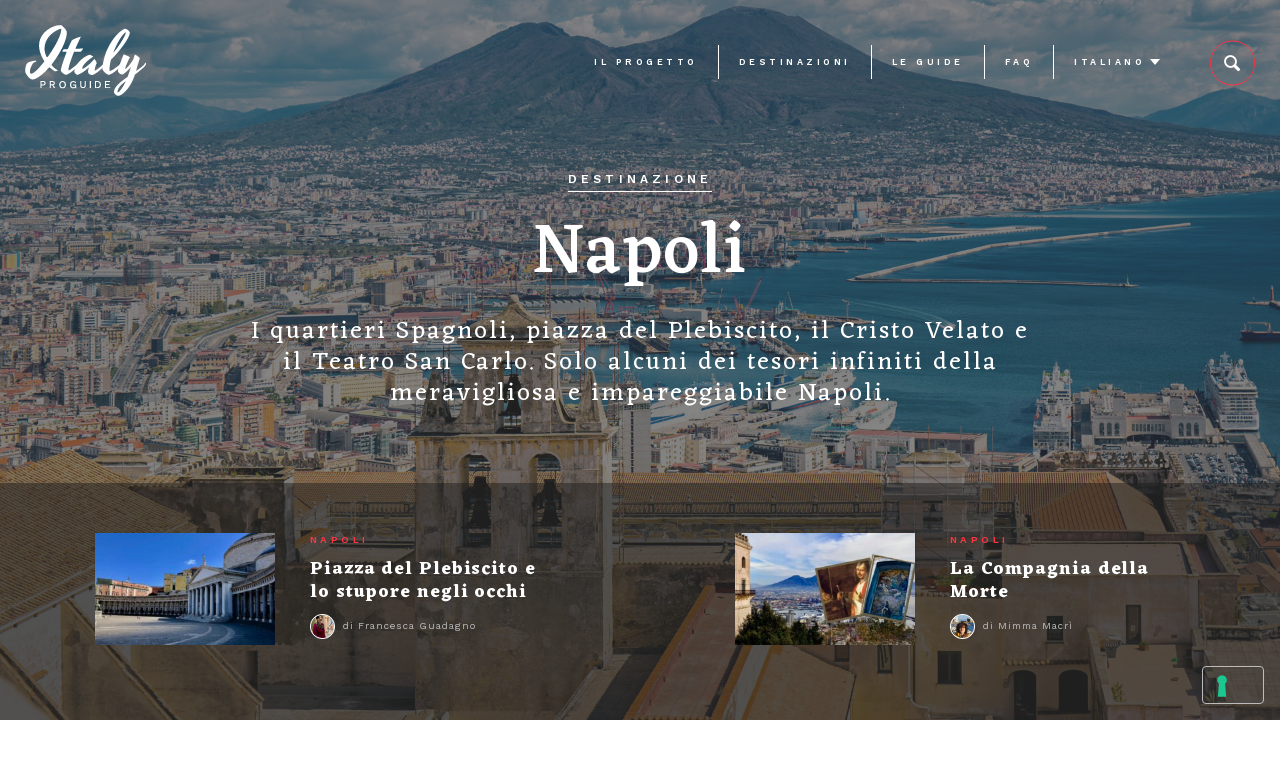

--- FILE ---
content_type: text/html; charset=UTF-8
request_url: https://www.italyproguide.com/destinazioni/napoli/page/3/
body_size: 42644
content:
<!DOCTYPE html>
<html lang="it-IT">

<head>
  <meta charset="utf-8">
<script type="text/javascript">
/* <![CDATA[ */
var gform;gform||(document.addEventListener("gform_main_scripts_loaded",function(){gform.scriptsLoaded=!0}),document.addEventListener("gform/theme/scripts_loaded",function(){gform.themeScriptsLoaded=!0}),window.addEventListener("DOMContentLoaded",function(){gform.domLoaded=!0}),gform={domLoaded:!1,scriptsLoaded:!1,themeScriptsLoaded:!1,isFormEditor:()=>"function"==typeof InitializeEditor,callIfLoaded:function(o){return!(!gform.domLoaded||!gform.scriptsLoaded||!gform.themeScriptsLoaded&&!gform.isFormEditor()||(gform.isFormEditor()&&console.warn("The use of gform.initializeOnLoaded() is deprecated in the form editor context and will be removed in Gravity Forms 3.1."),o(),0))},initializeOnLoaded:function(o){gform.callIfLoaded(o)||(document.addEventListener("gform_main_scripts_loaded",()=>{gform.scriptsLoaded=!0,gform.callIfLoaded(o)}),document.addEventListener("gform/theme/scripts_loaded",()=>{gform.themeScriptsLoaded=!0,gform.callIfLoaded(o)}),window.addEventListener("DOMContentLoaded",()=>{gform.domLoaded=!0,gform.callIfLoaded(o)}))},hooks:{action:{},filter:{}},addAction:function(o,r,e,t){gform.addHook("action",o,r,e,t)},addFilter:function(o,r,e,t){gform.addHook("filter",o,r,e,t)},doAction:function(o){gform.doHook("action",o,arguments)},applyFilters:function(o){return gform.doHook("filter",o,arguments)},removeAction:function(o,r){gform.removeHook("action",o,r)},removeFilter:function(o,r,e){gform.removeHook("filter",o,r,e)},addHook:function(o,r,e,t,n){null==gform.hooks[o][r]&&(gform.hooks[o][r]=[]);var d=gform.hooks[o][r];null==n&&(n=r+"_"+d.length),gform.hooks[o][r].push({tag:n,callable:e,priority:t=null==t?10:t})},doHook:function(r,o,e){var t;if(e=Array.prototype.slice.call(e,1),null!=gform.hooks[r][o]&&((o=gform.hooks[r][o]).sort(function(o,r){return o.priority-r.priority}),o.forEach(function(o){"function"!=typeof(t=o.callable)&&(t=window[t]),"action"==r?t.apply(null,e):e[0]=t.apply(null,e)})),"filter"==r)return e[0]},removeHook:function(o,r,t,n){var e;null!=gform.hooks[o][r]&&(e=(e=gform.hooks[o][r]).filter(function(o,r,e){return!!(null!=n&&n!=o.tag||null!=t&&t!=o.priority)}),gform.hooks[o][r]=e)}});
/* ]]> */
</script>

  <meta http-equiv="X-UA-Compatible" content="IE=edge">
  <meta charset="UTF-8">
  <meta name="viewport" content="width=device-width, initial-scale=1, maximum-scale=1, user-scalable=0">

  <!-- <title></title> -->
  <link rel="profile" href="https://gmpg.org/xfn/11">
  <link rel="pingback" href="https://www.italyproguide.com/xmlrpc.php">

  
  <meta name='robots' content='index, follow, max-image-preview:large, max-snippet:-1, max-video-preview:-1' />
	<style>img:is([sizes="auto" i], [sizes^="auto," i]) { contain-intrinsic-size: 3000px 1500px }</style>
	
	<!-- This site is optimized with the Yoast SEO plugin v24.1 - https://yoast.com/wordpress/plugins/seo/ -->
	<title>Napoli - ItalyProGuide</title>
	<meta name="description" content="I quartieri Spagnoli, piazza del Plebiscito, il Cristo Velato e il Teatro San Carlo. Solo alcuni dei tesori infiniti della meravigliosa e impareggiabile Napoli." />
	<link rel="canonical" href="https://www.italyproguide.com/destinazioni/napoli/page/3/" />
	<link rel="prev" href="https://www.italyproguide.com/destinazioni/napoli/page/2/" />
	<link rel="next" href="https://www.italyproguide.com/destinazioni/napoli/page/4/" />
	<meta property="og:locale" content="it_IT" />
	<meta property="og:type" content="article" />
	<meta property="og:title" content="Napoli - ItalyProGuide" />
	<meta property="og:description" content="I quartieri Spagnoli, piazza del Plebiscito, il Cristo Velato e il Teatro San Carlo. Solo alcuni dei tesori infiniti della meravigliosa e impareggiabile Napoli." />
	<meta property="og:url" content="https://www.italyproguide.com/destinazioni/napoli/" />
	<meta property="og:site_name" content="ItalyProGuide" />
	<meta name="twitter:card" content="summary_large_image" />
	<script type="application/ld+json" class="yoast-schema-graph">{"@context":"https://schema.org","@graph":[{"@type":"CollectionPage","@id":"https://www.italyproguide.com/destinazioni/napoli/","url":"https://www.italyproguide.com/destinazioni/napoli/page/3/","name":"Napoli - ItalyProGuide","isPartOf":{"@id":"https://www.italyproguide.com/#website"},"primaryImageOfPage":{"@id":"https://www.italyproguide.com/destinazioni/napoli/page/3/#primaryimage"},"image":{"@id":"https://www.italyproguide.com/destinazioni/napoli/page/3/#primaryimage"},"thumbnailUrl":"https://www.italyproguide.com/wp-content/uploads/2021/04/IMG_7457.jpg","description":"I quartieri Spagnoli, piazza del Plebiscito, il Cristo Velato e il Teatro San Carlo. Solo alcuni dei tesori infiniti della meravigliosa e impareggiabile Napoli.","breadcrumb":{"@id":"https://www.italyproguide.com/destinazioni/napoli/page/3/#breadcrumb"},"inLanguage":"it-IT"},{"@type":"ImageObject","inLanguage":"it-IT","@id":"https://www.italyproguide.com/destinazioni/napoli/page/3/#primaryimage","url":"https://www.italyproguide.com/wp-content/uploads/2021/04/IMG_7457.jpg","contentUrl":"https://www.italyproguide.com/wp-content/uploads/2021/04/IMG_7457.jpg","width":1440,"height":810,"caption":"piazza del plebiscito italyproguide"},{"@type":"BreadcrumbList","@id":"https://www.italyproguide.com/destinazioni/napoli/page/3/#breadcrumb","itemListElement":[{"@type":"ListItem","position":1,"name":"Home","item":"https://www.italyproguide.com/"},{"@type":"ListItem","position":2,"name":"Napoli"}]},{"@type":"WebSite","@id":"https://www.italyproguide.com/#website","url":"https://www.italyproguide.com/","name":"ItalyProGuide","description":"","potentialAction":[{"@type":"SearchAction","target":{"@type":"EntryPoint","urlTemplate":"https://www.italyproguide.com/?s={search_term_string}"},"query-input":{"@type":"PropertyValueSpecification","valueRequired":true,"valueName":"search_term_string"}}],"inLanguage":"it-IT"}]}</script>
	<!-- / Yoast SEO plugin. -->


<link rel='dns-prefetch' href='//cdn.iubenda.com' />
<link rel='dns-prefetch' href='//maps.googleapis.com' />
<link rel='dns-prefetch' href='//www.google.com' />
<link rel="alternate" type="application/rss+xml" title="ItalyProGuide &raquo; Feed" href="https://www.italyproguide.com/feed/" />
<link rel="alternate" type="application/rss+xml" title="ItalyProGuide &raquo; Feed dei commenti" href="https://www.italyproguide.com/comments/feed/" />
<script type="text/javascript" id="wpp-js" src="https://www.italyproguide.com/wp-content/plugins/wordpress-popular-posts/assets/js/wpp.min.js?ver=7.2.0" data-sampling="0" data-sampling-rate="100" data-api-url="https://www.italyproguide.com/wp-json/wordpress-popular-posts" data-post-id="0" data-token="a4511de70c" data-lang="0" data-debug="0"></script>
<link rel="alternate" type="application/rss+xml" title="Feed ItalyProGuide &raquo; Napoli Destinazioni" href="https://www.italyproguide.com/destinazioni/napoli/feed/" />
<script type="text/javascript">
/* <![CDATA[ */
window._wpemojiSettings = {"baseUrl":"https:\/\/s.w.org\/images\/core\/emoji\/15.0.3\/72x72\/","ext":".png","svgUrl":"https:\/\/s.w.org\/images\/core\/emoji\/15.0.3\/svg\/","svgExt":".svg","source":{"concatemoji":"https:\/\/www.italyproguide.com\/wp-includes\/js\/wp-emoji-release.min.js?ver=6.7.4"}};
/*! This file is auto-generated */
!function(i,n){var o,s,e;function c(e){try{var t={supportTests:e,timestamp:(new Date).valueOf()};sessionStorage.setItem(o,JSON.stringify(t))}catch(e){}}function p(e,t,n){e.clearRect(0,0,e.canvas.width,e.canvas.height),e.fillText(t,0,0);var t=new Uint32Array(e.getImageData(0,0,e.canvas.width,e.canvas.height).data),r=(e.clearRect(0,0,e.canvas.width,e.canvas.height),e.fillText(n,0,0),new Uint32Array(e.getImageData(0,0,e.canvas.width,e.canvas.height).data));return t.every(function(e,t){return e===r[t]})}function u(e,t,n){switch(t){case"flag":return n(e,"\ud83c\udff3\ufe0f\u200d\u26a7\ufe0f","\ud83c\udff3\ufe0f\u200b\u26a7\ufe0f")?!1:!n(e,"\ud83c\uddfa\ud83c\uddf3","\ud83c\uddfa\u200b\ud83c\uddf3")&&!n(e,"\ud83c\udff4\udb40\udc67\udb40\udc62\udb40\udc65\udb40\udc6e\udb40\udc67\udb40\udc7f","\ud83c\udff4\u200b\udb40\udc67\u200b\udb40\udc62\u200b\udb40\udc65\u200b\udb40\udc6e\u200b\udb40\udc67\u200b\udb40\udc7f");case"emoji":return!n(e,"\ud83d\udc26\u200d\u2b1b","\ud83d\udc26\u200b\u2b1b")}return!1}function f(e,t,n){var r="undefined"!=typeof WorkerGlobalScope&&self instanceof WorkerGlobalScope?new OffscreenCanvas(300,150):i.createElement("canvas"),a=r.getContext("2d",{willReadFrequently:!0}),o=(a.textBaseline="top",a.font="600 32px Arial",{});return e.forEach(function(e){o[e]=t(a,e,n)}),o}function t(e){var t=i.createElement("script");t.src=e,t.defer=!0,i.head.appendChild(t)}"undefined"!=typeof Promise&&(o="wpEmojiSettingsSupports",s=["flag","emoji"],n.supports={everything:!0,everythingExceptFlag:!0},e=new Promise(function(e){i.addEventListener("DOMContentLoaded",e,{once:!0})}),new Promise(function(t){var n=function(){try{var e=JSON.parse(sessionStorage.getItem(o));if("object"==typeof e&&"number"==typeof e.timestamp&&(new Date).valueOf()<e.timestamp+604800&&"object"==typeof e.supportTests)return e.supportTests}catch(e){}return null}();if(!n){if("undefined"!=typeof Worker&&"undefined"!=typeof OffscreenCanvas&&"undefined"!=typeof URL&&URL.createObjectURL&&"undefined"!=typeof Blob)try{var e="postMessage("+f.toString()+"("+[JSON.stringify(s),u.toString(),p.toString()].join(",")+"));",r=new Blob([e],{type:"text/javascript"}),a=new Worker(URL.createObjectURL(r),{name:"wpTestEmojiSupports"});return void(a.onmessage=function(e){c(n=e.data),a.terminate(),t(n)})}catch(e){}c(n=f(s,u,p))}t(n)}).then(function(e){for(var t in e)n.supports[t]=e[t],n.supports.everything=n.supports.everything&&n.supports[t],"flag"!==t&&(n.supports.everythingExceptFlag=n.supports.everythingExceptFlag&&n.supports[t]);n.supports.everythingExceptFlag=n.supports.everythingExceptFlag&&!n.supports.flag,n.DOMReady=!1,n.readyCallback=function(){n.DOMReady=!0}}).then(function(){return e}).then(function(){var e;n.supports.everything||(n.readyCallback(),(e=n.source||{}).concatemoji?t(e.concatemoji):e.wpemoji&&e.twemoji&&(t(e.twemoji),t(e.wpemoji)))}))}((window,document),window._wpemojiSettings);
/* ]]> */
</script>
<style id='wp-emoji-styles-inline-css' type='text/css'>

	img.wp-smiley, img.emoji {
		display: inline !important;
		border: none !important;
		box-shadow: none !important;
		height: 1em !important;
		width: 1em !important;
		margin: 0 0.07em !important;
		vertical-align: -0.1em !important;
		background: none !important;
		padding: 0 !important;
	}
</style>
<link rel='stylesheet' id='wp-block-library-css' href='https://www.italyproguide.com/wp-includes/css/dist/block-library/style.min.css?ver=6.7.4' type='text/css' media='all' />
<style id='classic-theme-styles-inline-css' type='text/css'>
/*! This file is auto-generated */
.wp-block-button__link{color:#fff;background-color:#32373c;border-radius:9999px;box-shadow:none;text-decoration:none;padding:calc(.667em + 2px) calc(1.333em + 2px);font-size:1.125em}.wp-block-file__button{background:#32373c;color:#fff;text-decoration:none}
</style>
<style id='global-styles-inline-css' type='text/css'>
:root{--wp--preset--aspect-ratio--square: 1;--wp--preset--aspect-ratio--4-3: 4/3;--wp--preset--aspect-ratio--3-4: 3/4;--wp--preset--aspect-ratio--3-2: 3/2;--wp--preset--aspect-ratio--2-3: 2/3;--wp--preset--aspect-ratio--16-9: 16/9;--wp--preset--aspect-ratio--9-16: 9/16;--wp--preset--color--black: #000000;--wp--preset--color--cyan-bluish-gray: #abb8c3;--wp--preset--color--white: #ffffff;--wp--preset--color--pale-pink: #f78da7;--wp--preset--color--vivid-red: #cf2e2e;--wp--preset--color--luminous-vivid-orange: #ff6900;--wp--preset--color--luminous-vivid-amber: #fcb900;--wp--preset--color--light-green-cyan: #7bdcb5;--wp--preset--color--vivid-green-cyan: #00d084;--wp--preset--color--pale-cyan-blue: #8ed1fc;--wp--preset--color--vivid-cyan-blue: #0693e3;--wp--preset--color--vivid-purple: #9b51e0;--wp--preset--gradient--vivid-cyan-blue-to-vivid-purple: linear-gradient(135deg,rgba(6,147,227,1) 0%,rgb(155,81,224) 100%);--wp--preset--gradient--light-green-cyan-to-vivid-green-cyan: linear-gradient(135deg,rgb(122,220,180) 0%,rgb(0,208,130) 100%);--wp--preset--gradient--luminous-vivid-amber-to-luminous-vivid-orange: linear-gradient(135deg,rgba(252,185,0,1) 0%,rgba(255,105,0,1) 100%);--wp--preset--gradient--luminous-vivid-orange-to-vivid-red: linear-gradient(135deg,rgba(255,105,0,1) 0%,rgb(207,46,46) 100%);--wp--preset--gradient--very-light-gray-to-cyan-bluish-gray: linear-gradient(135deg,rgb(238,238,238) 0%,rgb(169,184,195) 100%);--wp--preset--gradient--cool-to-warm-spectrum: linear-gradient(135deg,rgb(74,234,220) 0%,rgb(151,120,209) 20%,rgb(207,42,186) 40%,rgb(238,44,130) 60%,rgb(251,105,98) 80%,rgb(254,248,76) 100%);--wp--preset--gradient--blush-light-purple: linear-gradient(135deg,rgb(255,206,236) 0%,rgb(152,150,240) 100%);--wp--preset--gradient--blush-bordeaux: linear-gradient(135deg,rgb(254,205,165) 0%,rgb(254,45,45) 50%,rgb(107,0,62) 100%);--wp--preset--gradient--luminous-dusk: linear-gradient(135deg,rgb(255,203,112) 0%,rgb(199,81,192) 50%,rgb(65,88,208) 100%);--wp--preset--gradient--pale-ocean: linear-gradient(135deg,rgb(255,245,203) 0%,rgb(182,227,212) 50%,rgb(51,167,181) 100%);--wp--preset--gradient--electric-grass: linear-gradient(135deg,rgb(202,248,128) 0%,rgb(113,206,126) 100%);--wp--preset--gradient--midnight: linear-gradient(135deg,rgb(2,3,129) 0%,rgb(40,116,252) 100%);--wp--preset--font-size--small: 13px;--wp--preset--font-size--medium: 20px;--wp--preset--font-size--large: 36px;--wp--preset--font-size--x-large: 42px;--wp--preset--spacing--20: 0.44rem;--wp--preset--spacing--30: 0.67rem;--wp--preset--spacing--40: 1rem;--wp--preset--spacing--50: 1.5rem;--wp--preset--spacing--60: 2.25rem;--wp--preset--spacing--70: 3.38rem;--wp--preset--spacing--80: 5.06rem;--wp--preset--shadow--natural: 6px 6px 9px rgba(0, 0, 0, 0.2);--wp--preset--shadow--deep: 12px 12px 50px rgba(0, 0, 0, 0.4);--wp--preset--shadow--sharp: 6px 6px 0px rgba(0, 0, 0, 0.2);--wp--preset--shadow--outlined: 6px 6px 0px -3px rgba(255, 255, 255, 1), 6px 6px rgba(0, 0, 0, 1);--wp--preset--shadow--crisp: 6px 6px 0px rgba(0, 0, 0, 1);}:where(.is-layout-flex){gap: 0.5em;}:where(.is-layout-grid){gap: 0.5em;}body .is-layout-flex{display: flex;}.is-layout-flex{flex-wrap: wrap;align-items: center;}.is-layout-flex > :is(*, div){margin: 0;}body .is-layout-grid{display: grid;}.is-layout-grid > :is(*, div){margin: 0;}:where(.wp-block-columns.is-layout-flex){gap: 2em;}:where(.wp-block-columns.is-layout-grid){gap: 2em;}:where(.wp-block-post-template.is-layout-flex){gap: 1.25em;}:where(.wp-block-post-template.is-layout-grid){gap: 1.25em;}.has-black-color{color: var(--wp--preset--color--black) !important;}.has-cyan-bluish-gray-color{color: var(--wp--preset--color--cyan-bluish-gray) !important;}.has-white-color{color: var(--wp--preset--color--white) !important;}.has-pale-pink-color{color: var(--wp--preset--color--pale-pink) !important;}.has-vivid-red-color{color: var(--wp--preset--color--vivid-red) !important;}.has-luminous-vivid-orange-color{color: var(--wp--preset--color--luminous-vivid-orange) !important;}.has-luminous-vivid-amber-color{color: var(--wp--preset--color--luminous-vivid-amber) !important;}.has-light-green-cyan-color{color: var(--wp--preset--color--light-green-cyan) !important;}.has-vivid-green-cyan-color{color: var(--wp--preset--color--vivid-green-cyan) !important;}.has-pale-cyan-blue-color{color: var(--wp--preset--color--pale-cyan-blue) !important;}.has-vivid-cyan-blue-color{color: var(--wp--preset--color--vivid-cyan-blue) !important;}.has-vivid-purple-color{color: var(--wp--preset--color--vivid-purple) !important;}.has-black-background-color{background-color: var(--wp--preset--color--black) !important;}.has-cyan-bluish-gray-background-color{background-color: var(--wp--preset--color--cyan-bluish-gray) !important;}.has-white-background-color{background-color: var(--wp--preset--color--white) !important;}.has-pale-pink-background-color{background-color: var(--wp--preset--color--pale-pink) !important;}.has-vivid-red-background-color{background-color: var(--wp--preset--color--vivid-red) !important;}.has-luminous-vivid-orange-background-color{background-color: var(--wp--preset--color--luminous-vivid-orange) !important;}.has-luminous-vivid-amber-background-color{background-color: var(--wp--preset--color--luminous-vivid-amber) !important;}.has-light-green-cyan-background-color{background-color: var(--wp--preset--color--light-green-cyan) !important;}.has-vivid-green-cyan-background-color{background-color: var(--wp--preset--color--vivid-green-cyan) !important;}.has-pale-cyan-blue-background-color{background-color: var(--wp--preset--color--pale-cyan-blue) !important;}.has-vivid-cyan-blue-background-color{background-color: var(--wp--preset--color--vivid-cyan-blue) !important;}.has-vivid-purple-background-color{background-color: var(--wp--preset--color--vivid-purple) !important;}.has-black-border-color{border-color: var(--wp--preset--color--black) !important;}.has-cyan-bluish-gray-border-color{border-color: var(--wp--preset--color--cyan-bluish-gray) !important;}.has-white-border-color{border-color: var(--wp--preset--color--white) !important;}.has-pale-pink-border-color{border-color: var(--wp--preset--color--pale-pink) !important;}.has-vivid-red-border-color{border-color: var(--wp--preset--color--vivid-red) !important;}.has-luminous-vivid-orange-border-color{border-color: var(--wp--preset--color--luminous-vivid-orange) !important;}.has-luminous-vivid-amber-border-color{border-color: var(--wp--preset--color--luminous-vivid-amber) !important;}.has-light-green-cyan-border-color{border-color: var(--wp--preset--color--light-green-cyan) !important;}.has-vivid-green-cyan-border-color{border-color: var(--wp--preset--color--vivid-green-cyan) !important;}.has-pale-cyan-blue-border-color{border-color: var(--wp--preset--color--pale-cyan-blue) !important;}.has-vivid-cyan-blue-border-color{border-color: var(--wp--preset--color--vivid-cyan-blue) !important;}.has-vivid-purple-border-color{border-color: var(--wp--preset--color--vivid-purple) !important;}.has-vivid-cyan-blue-to-vivid-purple-gradient-background{background: var(--wp--preset--gradient--vivid-cyan-blue-to-vivid-purple) !important;}.has-light-green-cyan-to-vivid-green-cyan-gradient-background{background: var(--wp--preset--gradient--light-green-cyan-to-vivid-green-cyan) !important;}.has-luminous-vivid-amber-to-luminous-vivid-orange-gradient-background{background: var(--wp--preset--gradient--luminous-vivid-amber-to-luminous-vivid-orange) !important;}.has-luminous-vivid-orange-to-vivid-red-gradient-background{background: var(--wp--preset--gradient--luminous-vivid-orange-to-vivid-red) !important;}.has-very-light-gray-to-cyan-bluish-gray-gradient-background{background: var(--wp--preset--gradient--very-light-gray-to-cyan-bluish-gray) !important;}.has-cool-to-warm-spectrum-gradient-background{background: var(--wp--preset--gradient--cool-to-warm-spectrum) !important;}.has-blush-light-purple-gradient-background{background: var(--wp--preset--gradient--blush-light-purple) !important;}.has-blush-bordeaux-gradient-background{background: var(--wp--preset--gradient--blush-bordeaux) !important;}.has-luminous-dusk-gradient-background{background: var(--wp--preset--gradient--luminous-dusk) !important;}.has-pale-ocean-gradient-background{background: var(--wp--preset--gradient--pale-ocean) !important;}.has-electric-grass-gradient-background{background: var(--wp--preset--gradient--electric-grass) !important;}.has-midnight-gradient-background{background: var(--wp--preset--gradient--midnight) !important;}.has-small-font-size{font-size: var(--wp--preset--font-size--small) !important;}.has-medium-font-size{font-size: var(--wp--preset--font-size--medium) !important;}.has-large-font-size{font-size: var(--wp--preset--font-size--large) !important;}.has-x-large-font-size{font-size: var(--wp--preset--font-size--x-large) !important;}
:where(.wp-block-post-template.is-layout-flex){gap: 1.25em;}:where(.wp-block-post-template.is-layout-grid){gap: 1.25em;}
:where(.wp-block-columns.is-layout-flex){gap: 2em;}:where(.wp-block-columns.is-layout-grid){gap: 2em;}
:root :where(.wp-block-pullquote){font-size: 1.5em;line-height: 1.6;}
</style>
<link rel='stylesheet' id='wpml-menu-item-0-css' href='https://www.italyproguide.com/wp-content/plugins/sitepress-multilingual-cms/templates/language-switchers/menu-item/style.min.css?ver=1' type='text/css' media='all' />
<link rel='stylesheet' id='wordpress-popular-posts-css-css' href='https://www.italyproguide.com/wp-content/plugins/wordpress-popular-posts/assets/css/wpp.css?ver=7.2.0' type='text/css' media='all' />
<link rel='stylesheet' id='main-css' href='https://www.italyproguide.com/wp-content/themes/italy-proguide-theme/dist/css/styles.min.css?ver=6.7.4' type='text/css' media='all' />
<link rel='stylesheet' id='vendor-css' href='https://www.italyproguide.com/wp-content/themes/italy-proguide-theme/dist/css/vendor.min.css?ver=6.7.4' type='text/css' media='all' />
<link rel='stylesheet' id='style-css' href='https://www.italyproguide.com/wp-content/themes/italy-proguide-theme/style.css?ver=6.7.4' type='text/css' media='all' />
<link rel='stylesheet' id='wp-pagenavi-css' href='https://www.italyproguide.com/wp-content/plugins/wp-pagenavi/pagenavi-css.css?ver=2.70' type='text/css' media='all' />
<link rel='stylesheet' id='popup-maker-site-css' href='//www.italyproguide.com/wp-content/uploads/pum/pum-site-styles.css?generated=1735598059&#038;ver=1.20.3' type='text/css' media='all' />
<link rel='stylesheet' id='dashicons-css' href='https://www.italyproguide.com/wp-includes/css/dashicons.min.css?ver=6.7.4' type='text/css' media='all' />
<link rel='stylesheet' id='gform_basic-css' href='https://www.italyproguide.com/wp-content/plugins/gravityforms/assets/css/dist/basic.min.css?ver=2.9.25' type='text/css' media='all' />
<link rel='stylesheet' id='gform_theme_components-css' href='https://www.italyproguide.com/wp-content/plugins/gravityforms/assets/css/dist/theme-components.min.css?ver=2.9.25' type='text/css' media='all' />
<link rel='stylesheet' id='gform_theme-css' href='https://www.italyproguide.com/wp-content/plugins/gravityforms/assets/css/dist/theme.min.css?ver=2.9.25' type='text/css' media='all' />

<script  type="text/javascript" class=" _iub_cs_skip" type="text/javascript" id="iubenda-head-inline-scripts-0">
/* <![CDATA[ */
var _iub = _iub || [];
_iub.csConfiguration = {"consentOnContinuedBrowsing":false,"countryDetection":true,"enableCcpa":true,"enableTcf":true,"googleAdditionalConsentMode":true,"invalidateConsentWithoutLog":true,"perPurposeConsent":true,"siteId":1412523,"whitelabel":false,"cookiePolicyId":96123617,"lang":"it", "banner":{ "acceptButtonDisplay":true,"closeButtonRejects":true,"customizeButtonDisplay":true,"explicitWithdrawal":true,"listPurposes":true,"rejectButtonDisplay":true }};
/* ]]> */
</script>
<script  type="text/javascript" class=" _iub_cs_skip" type="text/javascript" src="//cdn.iubenda.com/cs/tcf/stub-v2.js?ver=3.11.3" id="iubenda-head-scripts-0-js"></script>
<script  type="text/javascript" class=" _iub_cs_skip" type="text/javascript" src="//cdn.iubenda.com/cs/tcf/safe-tcf-v2.js?ver=3.11.3" id="iubenda-head-scripts-1-js"></script>
<script  type="text/javascript" class=" _iub_cs_skip" type="text/javascript" src="//cdn.iubenda.com/cs/ccpa/stub.js?ver=3.11.3" id="iubenda-head-scripts-2-js"></script>
<script  type="text/javascript" charset="UTF-8" async="" class=" _iub_cs_skip" type="text/javascript" src="//cdn.iubenda.com/cs/iubenda_cs.js?ver=3.11.3" id="iubenda-head-scripts-3-js"></script>
<script type="text/javascript" src="https://www.italyproguide.com/wp-includes/js/jquery/jquery.min.js?ver=3.7.1" id="jquery-core-js"></script>
<script type="text/javascript" src="https://www.italyproguide.com/wp-includes/js/jquery/jquery-migrate.min.js?ver=3.4.1" id="jquery-migrate-js"></script>
<script type="text/javascript" defer='defer' src="https://www.italyproguide.com/wp-content/plugins/gravityforms/js/jquery.json.min.js?ver=2.9.25" id="gform_json-js"></script>
<script type="text/javascript" id="gform_gravityforms-js-extra">
/* <![CDATA[ */
var gf_global = {"gf_currency_config":{"name":"Euro","symbol_left":"","symbol_right":"&#8364;","symbol_padding":" ","thousand_separator":".","decimal_separator":",","decimals":2,"code":"EUR"},"base_url":"https:\/\/www.italyproguide.com\/wp-content\/plugins\/gravityforms","number_formats":[],"spinnerUrl":"https:\/\/www.italyproguide.com\/wp-content\/plugins\/gravityforms\/images\/spinner.svg","version_hash":"3cd89ed4b5009db2bcf4f8e4f56102b1","strings":{"newRowAdded":"\u00c8 stata aggiunta una nuova riga.","rowRemoved":"La riga \u00e8 stata rimossa","formSaved":"Il modulo \u00e8 stato salvato. Il contenuto include il link per tornare a completare il modulo."}};
var gf_global = {"gf_currency_config":{"name":"Euro","symbol_left":"","symbol_right":"&#8364;","symbol_padding":" ","thousand_separator":".","decimal_separator":",","decimals":2,"code":"EUR"},"base_url":"https:\/\/www.italyproguide.com\/wp-content\/plugins\/gravityforms","number_formats":[],"spinnerUrl":"https:\/\/www.italyproguide.com\/wp-content\/plugins\/gravityforms\/images\/spinner.svg","version_hash":"3cd89ed4b5009db2bcf4f8e4f56102b1","strings":{"newRowAdded":"\u00c8 stata aggiunta una nuova riga.","rowRemoved":"La riga \u00e8 stata rimossa","formSaved":"Il modulo \u00e8 stato salvato. Il contenuto include il link per tornare a completare il modulo."}};
var gf_legacy = {"is_legacy":""};
var gf_global = {"gf_currency_config":{"name":"Euro","symbol_left":"","symbol_right":"&#8364;","symbol_padding":" ","thousand_separator":".","decimal_separator":",","decimals":2,"code":"EUR"},"base_url":"https:\/\/www.italyproguide.com\/wp-content\/plugins\/gravityforms","number_formats":[],"spinnerUrl":"https:\/\/www.italyproguide.com\/wp-content\/plugins\/gravityforms\/images\/spinner.svg","version_hash":"3cd89ed4b5009db2bcf4f8e4f56102b1","strings":{"newRowAdded":"\u00c8 stata aggiunta una nuova riga.","rowRemoved":"La riga \u00e8 stata rimossa","formSaved":"Il modulo \u00e8 stato salvato. Il contenuto include il link per tornare a completare il modulo."}};
var gf_legacy = {"is_legacy":""};
var gf_global = {"gf_currency_config":{"name":"Euro","symbol_left":"","symbol_right":"&#8364;","symbol_padding":" ","thousand_separator":".","decimal_separator":",","decimals":2,"code":"EUR"},"base_url":"https:\/\/www.italyproguide.com\/wp-content\/plugins\/gravityforms","number_formats":[],"spinnerUrl":"https:\/\/www.italyproguide.com\/wp-content\/plugins\/gravityforms\/images\/spinner.svg","version_hash":"3cd89ed4b5009db2bcf4f8e4f56102b1","strings":{"newRowAdded":"\u00c8 stata aggiunta una nuova riga.","rowRemoved":"La riga \u00e8 stata rimossa","formSaved":"Il modulo \u00e8 stato salvato. Il contenuto include il link per tornare a completare il modulo."}};
var gform_i18n = {"datepicker":{"days":{"monday":"Lun","tuesday":"Mar","wednesday":"Mer","thursday":"Gio","friday":"Ven","saturday":"Sab","sunday":"Dom"},"months":{"january":"Gennaio","february":"Febbraio","march":"Marzo","april":"Aprile","may":"Maggio","june":"Giugno","july":"Luglio","august":"Agosto","september":"Settembre","october":"Ottobre","november":"Novembre","december":"Dicembre"},"firstDay":1,"iconText":"Seleziona la data"}};
var gf_legacy_multi = {"3":"","5":""};
var gform_gravityforms = {"strings":{"invalid_file_extension":"Questo tipo di file non \u00e8 consentito. Deve avere uno dei seguenti formati:","delete_file":"Elimina questo file","in_progress":"in lavorazione","file_exceeds_limit":"La dimensione del file supera i limiti","illegal_extension":"Questo tipo di file non \u00e8 consentito.","max_reached":"Numero massimo di file raggiunto","unknown_error":"C\u2019\u00e8 stato un problema durante il salvataggio del file sul server","currently_uploading":"Aspetta che il caricamento sia completato","cancel":"Annulla","cancel_upload":"Annulla questo caricamento","cancelled":"Annullato","error":"Errore","message":"Messaggio"},"vars":{"images_url":"https:\/\/www.italyproguide.com\/wp-content\/plugins\/gravityforms\/images"}};
/* ]]> */
</script>
<script type="text/javascript" defer='defer' src="https://www.italyproguide.com/wp-content/plugins/gravityforms/js/gravityforms.min.js?ver=2.9.25" id="gform_gravityforms-js"></script>
<script type="text/javascript" defer='defer' src="https://www.italyproguide.com/wp-content/plugins/gravityforms/assets/js/dist/utils.min.js?ver=48a3755090e76a154853db28fc254681" id="gform_gravityforms_utils-js"></script>
<script type="text/javascript" id="gform_conditional_logic-js-extra">
/* <![CDATA[ */
var gf_legacy = {"is_legacy":""};
var gf_legacy = {"is_legacy":""};
/* ]]> */
</script>
<script type="text/javascript" defer='defer' src="https://www.italyproguide.com/wp-content/plugins/gravityforms/js/conditional_logic.min.js?ver=2.9.25" id="gform_conditional_logic-js"></script>
<script type="text/javascript" src="https://www.italyproguide.com/wp-includes/js/plupload/moxie.min.js?ver=1.3.5" id="moxiejs-js"></script>
<script type="text/javascript" src="https://www.italyproguide.com/wp-includes/js/plupload/plupload.min.js?ver=2.1.9" id="plupload-js"></script>
<link rel="https://api.w.org/" href="https://www.italyproguide.com/wp-json/" /><link rel="alternate" title="JSON" type="application/json" href="https://www.italyproguide.com/wp-json/wp/v2/destinations/26" /><link rel="EditURI" type="application/rsd+xml" title="RSD" href="https://www.italyproguide.com/xmlrpc.php?rsd" />
<meta name="generator" content="WordPress 6.7.4" />
<meta name="generator" content="WPML ver:4.6.15 stt:1,27;" />

<!-- This site is using AdRotate v5.13.6.1 to display their advertisements - https://ajdg.solutions/ -->
<!-- AdRotate CSS -->
<style type="text/css" media="screen">
	.g { margin:0px; padding:0px; overflow:hidden; line-height:1; zoom:1; }
	.g img { height:auto; }
	.g-col { position:relative; float:left; }
	.g-col:first-child { margin-left: 0; }
	.g-col:last-child { margin-right: 0; }
	.g-1 { margin:0px;  width:100%; max-width:300px; height:100%; max-height:250px; }
	.g-2 {  margin: 0 auto; }
	.g-5 { margin:0px;  width:100%; max-width:300px; height:100%; max-height:250px; }
	.g-6 { margin:0px;  width:100%; max-width:300px; height:100%; max-height:250px; }
	.g-8 { margin:0px;  width:100%; max-width:300px; height:100%; max-height:250px; }
	.g-10 { margin:0px;  width:100%; max-width:320px; height:100%; max-height:320px; }
	.g-11 { margin:0px;  width:100%; max-width:300px; height:100%; max-height:250px; }
	.g-13 { margin:0px;  width:auto; height:auto; }
	.g-15 { margin:0px;  width:100%; max-width:300px; height:100%; max-height:250px; }
	.g-16 { margin:0px;  width:100%; max-width:300px; height:100%; max-height:250px; }
	.g-17 { margin:0px;  width:100%; max-width:300px; height:100%; max-height:250px; }
	.g-18 { margin:0px;  width:100%; max-width:300px; height:100%; max-height:250px; }
	@media only screen and (max-width: 480px) {
		.g-col, .g-dyn, .g-single { width:100%; margin-left:0; margin-right:0; }
	}
</style>
<!-- /AdRotate CSS -->

            <style id="wpp-loading-animation-styles">@-webkit-keyframes bgslide{from{background-position-x:0}to{background-position-x:-200%}}@keyframes bgslide{from{background-position-x:0}to{background-position-x:-200%}}.wpp-widget-block-placeholder,.wpp-shortcode-placeholder{margin:0 auto;width:60px;height:3px;background:#dd3737;background:linear-gradient(90deg,#dd3737 0%,#571313 10%,#dd3737 100%);background-size:200% auto;border-radius:3px;-webkit-animation:bgslide 1s infinite linear;animation:bgslide 1s infinite linear}</style>
            <style type="text/css">.recentcomments a{display:inline !important;padding:0 !important;margin:0 !important;}</style><meta property="og:image" content="https://www.italyproguide.com/wp-content/uploads/2018/11/shutterstock_734404828-1024x683.jpg" /><meta property="og:image:width" content="770" /><meta property="og:image:height" content="514" /><meta property="og:image:alt" content="napoli" /><link rel="icon" href="https://www.italyproguide.com/wp-content/uploads/2018/12/cropped-cropped-favicon-1-3-32x32.png" sizes="32x32" />
<link rel="icon" href="https://www.italyproguide.com/wp-content/uploads/2018/12/cropped-cropped-favicon-1-3-192x192.png" sizes="192x192" />
<link rel="apple-touch-icon" href="https://www.italyproguide.com/wp-content/uploads/2018/12/cropped-cropped-favicon-1-3-180x180.png" />
<meta name="msapplication-TileImage" content="https://www.italyproguide.com/wp-content/uploads/2018/12/cropped-cropped-favicon-1-3-270x270.png" />

  <!-- HTML5 shim and Respond.js for IE8 support of HTML5 elements and media queries -->
  <!-- WARNING: Respond.js doesn't work if you view the page via file:// -->
  <!--[if lt IE 9]>
    <script src="https://oss.maxcdn.com/html5shiv/3.7.2/html5shiv.min.js"></script>
    <script src="https://oss.maxcdn.com/respond/1.4.2/respond.min.js"></script>
  <![endif]-->

  <!-- Google Tag Manager -->
<script>(function(w,d,s,l,i){w[l]=w[l]||[];w[l].push({'gtm.start':
new Date().getTime(),event:'gtm.js'});var f=d.getElementsByTagName(s)[0],
j=d.createElement(s),dl=l!='dataLayer'?'&l='+l:'';j.async=true;j.src=
'https://www.googletagmanager.com/gtm.js?id='+i+dl;f.parentNode.insertBefore(j,f);
})(window,document,'script','dataLayer','GTM-PV3MQV3');</script>
<!-- End Google Tag Manager -->
<meta property="fb:app_id" content="270123124268875" />

<script async src="https://pagead2.googlesyndication.com/pagead/js/adsbygoogle.js?client=ca-pub-1374151506568117"
     crossorigin="anonymous"></script></head>

<body class="archive paged tax-destinations term-napoli term-26 paged-3 header-big">
  <!-- Google Tag Manager -->
<script>(function(w,d,s,l,i){w[l]=w[l]||[];w[l].push({'gtm.start':
new Date().getTime(),event:'gtm.js'});var f=d.getElementsByTagName(s)[0],
j=d.createElement(s),dl=l!='dataLayer'?'&l='+l:'';j.async=true;j.src=
'https://www.googletagmanager.com/gtm.js?id='+i+dl;f.parentNode.insertBefore(j,f);
})(window,document,'script','dataLayer','GTM-PV3MQV3');</script>
<!-- End Google Tag Manager -->
<meta property="fb:app_id" content="270123124268875" />

<script async src="https://pagead2.googlesyndication.com/pagead/js/adsbygoogle.js?client=ca-pub-1374151506568117"
     crossorigin="anonymous"></script>  
  <div id="main-container">

    
<nav id="main-header" class="header-big">
  <div id="overlay-search">
    <form role="search" method="get" action="https://www.italyproguide.com/">
      <input
        type="search"
        autocomplete="off"
        id="searchinput-overlay"
        placeholder="Cerca"
        value=""
        name="s"
        title="Cerca">
      <button id="overlay-submit" type="submit" class="search-submit" value="">
        Cerca      </button>
    </form>
    <a href="#" id="close-overlay">
      <svg width="22px" height="22px" viewBox="0 0 16 15" version="1.1" xmlns="http://www.w3.org/2000/svg" xmlns:xlink="http://www.w3.org/1999/xlink">
        <polygon fill="white" stroke="white" stroke-width="0px" points="6.5875 6.03877551 12.6260417 0 13.175 0.548979592 7.13645833 6.5877551 13.175 12.6265306 12.6260417 13.1755102 6.5875 7.13673469 0.548958333 13.1755102 0 12.6265306 6.03854167 6.5877551 0 0.548979592 0.548958333 0"></polygon>
      </svg>
    </a>
  </div>
  <div class="container-fluid">
    <div class="row">
      <div class="col-sm-1-5 col-1-1">
        <div class="logo-wrapper">
          <a class="logo-header" href="https://www.italyproguide.com/">
            <img src='https://www.italyproguide.com/wp-content/themes/italy-proguide-theme/dist/images/italy-proguide-logo.svg' alt='ItalyProGuide' />          </a>
        </div>
      </div>
      <div class="col-sm-4-5 col-1-1">
        <form id="trigger-overlay-search" role="search" method="get" action="https://www.italyproguide.com/">
	<input type="search" id="searchinput"  placeholder="Cerca" value="" name="s" title="Cerca">
	<button type="submit" class="search-submit icon-magnifying-glass" value=""></button>
</form>
        <div class="menu-main-menu-container"><ul id="main-menu" class="dropmenu"><li id="menu-item-159" class="menu-item menu-item-type-post_type menu-item-object-page menu-item-159"><a href="https://www.italyproguide.com/il-progetto/">Il Progetto</a></li>
<li id="menu-item-4130" class="menu-item menu-item-type-custom menu-item-object-custom menu-item-4130"><a href="https://www.italyproguide.com/destinazioni/">Destinazioni</a></li>
<li id="menu-item-4129" class="menu-item menu-item-type-custom menu-item-object-custom menu-item-4129"><a href="https://www.italyproguide.com/guide/">Le guide</a></li>
<li id="menu-item-722" class="menu-item menu-item-type-post_type menu-item-object-page menu-item-722"><a href="https://www.italyproguide.com/faq/">FAQ</a></li>
<li id="menu-item-wpml-ls-2-it" class="menu-item wpml-ls-slot-2 wpml-ls-item wpml-ls-item-it wpml-ls-current-language wpml-ls-menu-item wpml-ls-first-item menu-item-type-wpml_ls_menu_item menu-item-object-wpml_ls_menu_item menu-item-has-children menu-item-wpml-ls-2-it"><a href="https://www.italyproguide.com/destinazioni/napoli/" title="Italiano"><span class="wpml-ls-native" lang="it">Italiano</span></a>
<ul class="sub-menu">
	<li id="menu-item-wpml-ls-2-en" class="menu-item wpml-ls-slot-2 wpml-ls-item wpml-ls-item-en wpml-ls-menu-item wpml-ls-last-item menu-item-type-wpml_ls_menu_item menu-item-object-wpml_ls_menu_item menu-item-wpml-ls-2-en"><a href="https://www.italyproguide.com/en/destinations/naples/" title="Inglese"><span class="wpml-ls-native" lang="en">English</span><span class="wpml-ls-display"><span class="wpml-ls-bracket"> (</span>Inglese<span class="wpml-ls-bracket">)</span></span></a></li>
</ul>
</li>
</ul></div>      </div><!-- /.col -->
      <button class="hamburger hamburger--3dy collapsed menu-toggler" type="button" >
        <span class="hamburger-box">
          <span class="hamburger-inner"></span>
        </span>
      </button>
    </div><!-- /.row -->
  </div><!-- /.container_class -->
</nav>

<section class="home-section home-main-news">
  <div class="main-article" style="background-image: url('https://www.italyproguide.com/wp-content/uploads/2018/11/shutterstock_734404828-1920x1280.jpg')">
    <div class="content">
      <header>
        <h5 class="small-label">Destinazione</h5><h1 class="post-title">Napoli</h1><h2 class="post-description">I quartieri Spagnoli, piazza del Plebiscito, il Cristo Velato e il Teatro San Carlo. Solo alcuni dei tesori infiniti della meravigliosa e impareggiabile Napoli.</h2>      </header>
    </div>
  </div>

      <div class="secondary-posts-wrapper">
      <div class="container-fluid">
        <div class="row">
                      <div class="col-1-1 col-sm-1-2 small-wrapper">
              
<a href="https://www.italyproguide.com/piazza-del-plebiscito-e-lo-stupore-negli-occhi/" title="Piazza del Plebiscito e lo stupore negli occhi">
  <article class="post-teaser teaser-small post-2608 post type-post status-publish format-standard has-post-thumbnail hentry category-non-categorizzato destinations-napoli">
    <figure class="post-img">
      <img class="lazy" src="https://www.italyproguide.com/wp-content/uploads/2021/04/IMG_7457-100x56.jpg" data-src="https://www.italyproguide.com/wp-content/uploads/2021/04/IMG_7457-300x169.jpg" data-src-retina="https://www.italyproguide.com/wp-content/uploads/2021/04/IMG_7457-1024x576.jpg" alt="Piazza del Plebiscito e lo stupore negli occhi" />
    </figure>
    <div class="content">
      <header>
        <h5 class="small-label">Napoli</h5>        <h3 class="post-title">Piazza del Plebiscito e lo stupore negli occhi</h3>
        <div class="author-wrap">
  <figure>
    <img width="150" height="150" src="https://www.italyproguide.com/wp-content/uploads/2021/03/foto-1-150x150.jpg" class="attachment-thumbnail size-thumbnail wp-post-image" alt="Francesca Guadagno ItalyProGuide" decoding="async" srcset="https://www.italyproguide.com/wp-content/uploads/2021/03/foto-1-150x150.jpg 150w, https://www.italyproguide.com/wp-content/uploads/2021/03/foto-1-60x60.jpg 60w" sizes="(max-width: 150px) 100vw, 150px" />  </figure>
  <header>
    di Francesca Guadagno  </header>
</div>
      </header>
    </div>
  </article><!--post-class-->
</a>

<script type="application/ld+json">{"@context":"http:\/\/schema.org","@type":"BlogPosting","name":"Piazza del Plebiscito e lo stupore negli occhi","publisher":{"@type":"Organization","name":"ItalyProGuide","logo":{"@type":"ImageObject","url":"https:\/\/www.italyproguide.com\/wp-content\/themes\/italy-proguide-theme\/dist\/images\/logo-magnum-life.png"}},"datePublished":"2021\/05\/02","image":{"@type":"ImageObject","url":"https:\/\/www.italyproguide.com\/wp-content\/uploads\/2021\/04\/IMG_7457-300x169.jpg","height":"100%","width":"100%"},"headline":"Piazza del Plebiscito e lo stupore negli occhi","interactionStatistic":[{"interactionType":"http:\/\/schema.org\/ShareAction","interactionService":{"@type":"Website","name":"Twitter","url":"http:\/\/www.twitter.com"}},{"interactionType":"http:\/\/schema.org\/ShareAction","interactionService":{"@type":"Website","name":"Facebook","url":"http:\/\/www.facebook.com"}},{"interactionType":"http:\/\/schema.org\/ShareAction","interactionService":{"@type":"Website","name":"Google Plus","url":"https:\/\/plus.google.com\/"}}]}</script>            </div><!--col-->
                      <div class="col-1-1 col-sm-1-2 small-wrapper">
              
<a href="https://www.italyproguide.com/la-compagnia-della-morte/" title="La Compagnia della Morte">
  <article class="post-teaser teaser-small post-2437 post type-post status-publish format-standard has-post-thumbnail hentry category-non-categorizzato destinations-napoli">
    <figure class="post-img">
      <img class="lazy" src="https://www.italyproguide.com/wp-content/uploads/2021/04/Progetto-senza-titolo-100x56.jpg" data-src="https://www.italyproguide.com/wp-content/uploads/2021/04/Progetto-senza-titolo-300x169.jpg" data-src-retina="https://www.italyproguide.com/wp-content/uploads/2021/04/Progetto-senza-titolo-1024x576.jpg" alt="La Compagnia della Morte" />
    </figure>
    <div class="content">
      <header>
        <h5 class="small-label">Napoli</h5>        <h3 class="post-title">La Compagnia della Morte</h3>
        <div class="author-wrap">
  <figure>
    <img width="150" height="150" src="https://www.italyproguide.com/wp-content/uploads/2021/02/IMG_20210219_211835-150x150.jpeg" class="attachment-thumbnail size-thumbnail wp-post-image" alt="mimma macrì ItalyProGuide" decoding="async" srcset="https://www.italyproguide.com/wp-content/uploads/2021/02/IMG_20210219_211835-150x150.jpeg 150w, https://www.italyproguide.com/wp-content/uploads/2021/02/IMG_20210219_211835-60x60.jpeg 60w" sizes="(max-width: 150px) 100vw, 150px" />  </figure>
  <header>
    di Mimma Macrì  </header>
</div>
      </header>
    </div>
  </article><!--post-class-->
</a>

<script type="application/ld+json">{"@context":"http:\/\/schema.org","@type":"BlogPosting","name":"La Compagnia della Morte","publisher":{"@type":"Organization","name":"ItalyProGuide","logo":{"@type":"ImageObject","url":"https:\/\/www.italyproguide.com\/wp-content\/themes\/italy-proguide-theme\/dist\/images\/logo-magnum-life.png"}},"datePublished":"2021\/04\/26","image":{"@type":"ImageObject","url":"https:\/\/www.italyproguide.com\/wp-content\/uploads\/2021\/04\/Progetto-senza-titolo-300x169.jpg","height":"100%","width":"100%"},"headline":"La Compagnia della Morte","interactionStatistic":[{"interactionType":"http:\/\/schema.org\/ShareAction","interactionService":{"@type":"Website","name":"Twitter","url":"http:\/\/www.twitter.com"}},{"interactionType":"http:\/\/schema.org\/ShareAction","interactionService":{"@type":"Website","name":"Facebook","url":"http:\/\/www.facebook.com"}},{"interactionType":"http:\/\/schema.org\/ShareAction","interactionService":{"@type":"Website","name":"Google Plus","url":"https:\/\/plus.google.com\/"}}]}</script>            </div><!--col-->
                  </div>
      </div>
    </div><!--container-->
  
</section>
  <section class="home-section home-news">
    <div class="container-fluid">
      <div class="row">
        <!-- MAIN QUERY -->
        <div class="col-1-1 col-sm-1-2">
              
<a href="https://www.italyproguide.com/il-mausoleo-schilizzi-a-posillipo/" title="Il Mausoleo Schilizzi a Posillipo">
  <article class="post-teaser post-2461 post type-post status-publish format-standard has-post-thumbnail hentry category-non-categorizzato destinations-napoli">
    <div class="content">
      <h5 class="small-label">Napoli</h5>
      <figure class="post-img">
        <img class="lazy" src="https://www.italyproguide.com/wp-content/uploads/2021/04/20210414_170614-100x56.jpeg" data-src="https://www.italyproguide.com/wp-content/uploads/2021/04/20210414_170614-600x338.jpeg" data-src-retina="https://www.italyproguide.com/wp-content/uploads/2021/04/20210414_170614-1024x576.jpeg" alt="Il Mausoleo Schilizzi a Posillipo" />
      </figure>
      <header>
        <h3 class="post-title">Il Mausoleo Schilizzi a Posillipo</h3>
        <div class="author-wrap">
  <figure>
    <img width="150" height="150" src="https://www.italyproguide.com/wp-content/uploads/2020/09/20200319_001748-1-150x150.jpg" class="attachment-thumbnail size-thumbnail wp-post-image" alt="claudia palazzolo" decoding="async" srcset="https://www.italyproguide.com/wp-content/uploads/2020/09/20200319_001748-1-150x150.jpg 150w, https://www.italyproguide.com/wp-content/uploads/2020/09/20200319_001748-1-60x60.jpg 60w" sizes="(max-width: 150px) 100vw, 150px" />  </figure>
  <header>
    di Claudia Palazzolo  </header>
</div>
      </header>
    </div>
  </article><!--post-class-->
</a>

<script type="application/ld+json">{"@context":"http:\/\/schema.org","@type":"BlogPosting","name":"Il Mausoleo Schilizzi a Posillipo","publisher":{"@type":"Organization","name":"ItalyProGuide","logo":{"@type":"ImageObject","url":"https:\/\/www.italyproguide.com\/wp-content\/themes\/italy-proguide-theme\/dist\/images\/logo-magnum-life.png"}},"datePublished":"2021\/04\/15","image":{"@type":"ImageObject","url":"https:\/\/www.italyproguide.com\/wp-content\/uploads\/2021\/04\/20210414_170614-300x169.jpeg","height":"100%","width":"100%"},"headline":"Il Mausoleo Schilizzi a Posillipo","interactionStatistic":[{"interactionType":"http:\/\/schema.org\/ShareAction","interactionService":{"@type":"Website","name":"Twitter","url":"http:\/\/www.twitter.com"}},{"interactionType":"http:\/\/schema.org\/ShareAction","interactionService":{"@type":"Website","name":"Facebook","url":"http:\/\/www.facebook.com"}},{"interactionType":"http:\/\/schema.org\/ShareAction","interactionService":{"@type":"Website","name":"Google Plus","url":"https:\/\/plus.google.com\/"}}]}</script>
<a href="https://www.italyproguide.com/la-pittura-a-pompei/" title="La pittura a Pompei">
  <article class="post-teaser post-2574 post type-post status-publish format-standard has-post-thumbnail hentry category-non-categorizzato destinations-napoli">
    <div class="content">
      <h5 class="small-label">Napoli</h5>
      <figure class="post-img">
        <img class="lazy" src="https://www.italyproguide.com/wp-content/uploads/2021/04/Venere-in-conchiglia-Titolo-100x56.jpeg" data-src="https://www.italyproguide.com/wp-content/uploads/2021/04/Venere-in-conchiglia-Titolo-600x338.jpeg" data-src-retina="https://www.italyproguide.com/wp-content/uploads/2021/04/Venere-in-conchiglia-Titolo-1024x576.jpeg" alt="La pittura a Pompei" />
      </figure>
      <header>
        <h3 class="post-title">La pittura a Pompei</h3>
        <div class="author-wrap">
  <figure>
    <img width="150" height="150" src="https://www.italyproguide.com/wp-content/uploads/2021/04/Foto-Charlotte1-150x150.jpeg" class="attachment-thumbnail size-thumbnail wp-post-image" alt="Foto-Charlotte italyproguide" decoding="async" loading="lazy" srcset="https://www.italyproguide.com/wp-content/uploads/2021/04/Foto-Charlotte1-150x150.jpeg 150w, https://www.italyproguide.com/wp-content/uploads/2021/04/Foto-Charlotte1-300x300.jpeg 300w, https://www.italyproguide.com/wp-content/uploads/2021/04/Foto-Charlotte1-768x768.jpeg 768w, https://www.italyproguide.com/wp-content/uploads/2021/04/Foto-Charlotte1-60x60.jpeg 60w, https://www.italyproguide.com/wp-content/uploads/2021/04/Foto-Charlotte1-100x100.jpeg 100w, https://www.italyproguide.com/wp-content/uploads/2021/04/Foto-Charlotte1-600x600.jpeg 600w, https://www.italyproguide.com/wp-content/uploads/2021/04/Foto-Charlotte1.jpeg 800w" sizes="auto, (max-width: 150px) 100vw, 150px" />  </figure>
  <header>
    di Charlotte Rooman d'Ertbuer  </header>
</div>
      </header>
    </div>
  </article><!--post-class-->
</a>

<script type="application/ld+json">{"@context":"http:\/\/schema.org","@type":"BlogPosting","name":"La pittura a Pompei","publisher":{"@type":"Organization","name":"ItalyProGuide","logo":{"@type":"ImageObject","url":"https:\/\/www.italyproguide.com\/wp-content\/themes\/italy-proguide-theme\/dist\/images\/logo-magnum-life.png"}},"datePublished":"2021\/04\/13","image":{"@type":"ImageObject","url":"https:\/\/www.italyproguide.com\/wp-content\/uploads\/2021\/04\/Venere-in-conchiglia-Titolo-300x169.jpeg","height":"100%","width":"100%"},"headline":"La pittura a Pompei","interactionStatistic":[{"interactionType":"http:\/\/schema.org\/ShareAction","interactionService":{"@type":"Website","name":"Twitter","url":"http:\/\/www.twitter.com"}},{"interactionType":"http:\/\/schema.org\/ShareAction","interactionService":{"@type":"Website","name":"Facebook","url":"http:\/\/www.facebook.com"}},{"interactionType":"http:\/\/schema.org\/ShareAction","interactionService":{"@type":"Website","name":"Google Plus","url":"https:\/\/plus.google.com\/"}}]}</script>
<a href="https://www.italyproguide.com/monumento-a-diaz-sul-lungomare-caracciolo/" title="Monumento a Diaz sul Lungomare Caracciolo">
  <article class="post-teaser post-2409 post type-post status-publish format-standard has-post-thumbnail hentry category-non-categorizzato destinations-napoli">
    <div class="content">
      <h5 class="small-label">Napoli</h5>
      <figure class="post-img">
        <img class="lazy" src="https://www.italyproguide.com/wp-content/uploads/2021/04/35386492891_43a3276d3f_o-100x56.jpeg" data-src="https://www.italyproguide.com/wp-content/uploads/2021/04/35386492891_43a3276d3f_o-600x338.jpeg" data-src-retina="https://www.italyproguide.com/wp-content/uploads/2021/04/35386492891_43a3276d3f_o-1024x576.jpeg" alt="Monumento a Diaz sul Lungomare Caracciolo" />
      </figure>
      <header>
        <h3 class="post-title">Monumento a Diaz sul Lungomare Caracciolo</h3>
        <div class="author-wrap">
  <figure>
    <img width="150" height="150" src="https://www.italyproguide.com/wp-content/uploads/2020/08/Foto-Luisa-150x150.jpeg" class="attachment-thumbnail size-thumbnail wp-post-image" alt="Luisa Fucito" decoding="async" loading="lazy" srcset="https://www.italyproguide.com/wp-content/uploads/2020/08/Foto-Luisa-150x150.jpeg 150w, https://www.italyproguide.com/wp-content/uploads/2020/08/Foto-Luisa-60x60.jpeg 60w" sizes="auto, (max-width: 150px) 100vw, 150px" />  </figure>
  <header>
    di Luisa Fucito  </header>
</div>
      </header>
    </div>
  </article><!--post-class-->
</a>

<script type="application/ld+json">{"@context":"http:\/\/schema.org","@type":"BlogPosting","name":"Monumento a Diaz sul Lungomare Caracciolo","publisher":{"@type":"Organization","name":"ItalyProGuide","logo":{"@type":"ImageObject","url":"https:\/\/www.italyproguide.com\/wp-content\/themes\/italy-proguide-theme\/dist\/images\/logo-magnum-life.png"}},"datePublished":"2021\/04\/10","image":{"@type":"ImageObject","url":"https:\/\/www.italyproguide.com\/wp-content\/uploads\/2021\/04\/35386492891_43a3276d3f_o-300x169.jpeg","height":"100%","width":"100%"},"headline":"Monumento a Diaz sul Lungomare Caracciolo","interactionStatistic":[{"interactionType":"http:\/\/schema.org\/ShareAction","interactionService":{"@type":"Website","name":"Twitter","url":"http:\/\/www.twitter.com"}},{"interactionType":"http:\/\/schema.org\/ShareAction","interactionService":{"@type":"Website","name":"Facebook","url":"http:\/\/www.facebook.com"}},{"interactionType":"http:\/\/schema.org\/ShareAction","interactionService":{"@type":"Website","name":"Google Plus","url":"https:\/\/plus.google.com\/"}}]}</script>
<a href="https://www.italyproguide.com/pompei-e-le-terme/" title="Pompei e le Terme">
  <article class="post-teaser post-2457 post type-post status-publish format-standard has-post-thumbnail hentry category-non-categorizzato destinations-napoli">
    <div class="content">
      <h5 class="small-label">Napoli</h5>
      <figure class="post-img">
        <img class="lazy" src="https://www.italyproguide.com/wp-content/uploads/2021/04/shutterstock_1024586365-100x56.jpg" data-src="https://www.italyproguide.com/wp-content/uploads/2021/04/shutterstock_1024586365-600x338.jpg" data-src-retina="https://www.italyproguide.com/wp-content/uploads/2021/04/shutterstock_1024586365-1024x576.jpg" alt="Pompei e le Terme" />
      </figure>
      <header>
        <h3 class="post-title">Pompei e le Terme</h3>
        <div class="author-wrap">
  <figure>
    <img width="150" height="150" src="https://www.italyproguide.com/wp-content/uploads/2021/04/foto-cinzia-davide-1-150x150.jpg" class="attachment-thumbnail size-thumbnail wp-post-image" alt="Cinzia Davide italyproguide" decoding="async" loading="lazy" srcset="https://www.italyproguide.com/wp-content/uploads/2021/04/foto-cinzia-davide-1-150x150.jpg 150w, https://www.italyproguide.com/wp-content/uploads/2021/04/foto-cinzia-davide-1-300x300.jpg 300w, https://www.italyproguide.com/wp-content/uploads/2021/04/foto-cinzia-davide-1-60x60.jpg 60w, https://www.italyproguide.com/wp-content/uploads/2021/04/foto-cinzia-davide-1-100x100.jpg 100w, https://www.italyproguide.com/wp-content/uploads/2021/04/foto-cinzia-davide-1-600x600.jpg 600w, https://www.italyproguide.com/wp-content/uploads/2021/04/foto-cinzia-davide-1.jpg 720w" sizes="auto, (max-width: 150px) 100vw, 150px" />  </figure>
  <header>
    di Cinzia Davide  </header>
</div>
      </header>
    </div>
  </article><!--post-class-->
</a>

<script type="application/ld+json">{"@context":"http:\/\/schema.org","@type":"BlogPosting","name":"Pompei e le Terme","publisher":{"@type":"Organization","name":"ItalyProGuide","logo":{"@type":"ImageObject","url":"https:\/\/www.italyproguide.com\/wp-content\/themes\/italy-proguide-theme\/dist\/images\/logo-magnum-life.png"}},"datePublished":"2021\/04\/03","image":{"@type":"ImageObject","url":"https:\/\/www.italyproguide.com\/wp-content\/uploads\/2021\/04\/shutterstock_1024586365-300x169.jpg","height":"100%","width":"100%"},"headline":"Pompei e le Terme","interactionStatistic":[{"interactionType":"http:\/\/schema.org\/ShareAction","interactionService":{"@type":"Website","name":"Twitter","url":"http:\/\/www.twitter.com"}},{"interactionType":"http:\/\/schema.org\/ShareAction","interactionService":{"@type":"Website","name":"Facebook","url":"http:\/\/www.facebook.com"}},{"interactionType":"http:\/\/schema.org\/ShareAction","interactionService":{"@type":"Website","name":"Google Plus","url":"https:\/\/plus.google.com\/"}}]}</script>
<a href="https://www.italyproguide.com/la-ruota-degli-esposti-della-santa-casa-dellannunziata/" title="La ruota degli esposti della Santa Casa dell’Annunziata">
  <article class="post-teaser post-2398 post type-post status-publish format-standard has-post-thumbnail hentry category-non-categorizzato destinations-napoli">
    <div class="content">
      <h5 class="small-label">Napoli</h5>
      <figure class="post-img">
        <img class="lazy" src="https://www.italyproguide.com/wp-content/uploads/2021/03/Ruota-esposti-interno-copia-100x56.jpg" data-src="https://www.italyproguide.com/wp-content/uploads/2021/03/Ruota-esposti-interno-copia-600x338.jpg" data-src-retina="https://www.italyproguide.com/wp-content/uploads/2021/03/Ruota-esposti-interno-copia-1024x576.jpg" alt="La ruota degli esposti della Santa Casa dell’Annunziata" />
      </figure>
      <header>
        <h3 class="post-title">La ruota degli esposti della Santa Casa dell’Annunziata</h3>
        <div class="author-wrap">
  <figure>
    <img width="150" height="150" src="https://www.italyproguide.com/wp-content/uploads/2021/02/IMG_20210219_211835-150x150.jpeg" class="attachment-thumbnail size-thumbnail wp-post-image" alt="mimma macrì ItalyProGuide" decoding="async" loading="lazy" srcset="https://www.italyproguide.com/wp-content/uploads/2021/02/IMG_20210219_211835-150x150.jpeg 150w, https://www.italyproguide.com/wp-content/uploads/2021/02/IMG_20210219_211835-60x60.jpeg 60w" sizes="auto, (max-width: 150px) 100vw, 150px" />  </figure>
  <header>
    di Mimma Macrì  </header>
</div>
      </header>
    </div>
  </article><!--post-class-->
</a>

<script type="application/ld+json">{"@context":"http:\/\/schema.org","@type":"BlogPosting","name":"La ruota degli esposti della Santa Casa dell\u2019Annunziata","publisher":{"@type":"Organization","name":"ItalyProGuide","logo":{"@type":"ImageObject","url":"https:\/\/www.italyproguide.com\/wp-content\/themes\/italy-proguide-theme\/dist\/images\/logo-magnum-life.png"}},"datePublished":"2021\/03\/30","image":{"@type":"ImageObject","url":"https:\/\/www.italyproguide.com\/wp-content\/uploads\/2021\/03\/Ruota-esposti-interno-copia-300x169.jpg","height":"100%","width":"100%"},"headline":"La ruota degli esposti della Santa Casa dell\u2019Annunziata","interactionStatistic":[{"interactionType":"http:\/\/schema.org\/ShareAction","interactionService":{"@type":"Website","name":"Twitter","url":"http:\/\/www.twitter.com"}},{"interactionType":"http:\/\/schema.org\/ShareAction","interactionService":{"@type":"Website","name":"Facebook","url":"http:\/\/www.facebook.com"}},{"interactionType":"http:\/\/schema.org\/ShareAction","interactionService":{"@type":"Website","name":"Google Plus","url":"https:\/\/plus.google.com\/"}}]}</script>
<a href="https://www.italyproguide.com/i-misteri-del-centro-storico-di-napoli/" title="I misteri del centro storico di Napoli">
  <article class="post-teaser post-2434 post type-post status-publish format-standard has-post-thumbnail hentry category-non-categorizzato destinations-napoli">
    <div class="content">
      <h5 class="small-label">Napoli</h5>
      <figure class="post-img">
        <img class="lazy" src="https://www.italyproguide.com/wp-content/uploads/2021/03/Piazza-del-Gesù-IMG_8310-1-100x56.jpg" data-src="https://www.italyproguide.com/wp-content/uploads/2021/03/Piazza-del-Gesù-IMG_8310-1-600x338.jpg" data-src-retina="https://www.italyproguide.com/wp-content/uploads/2021/03/Piazza-del-Gesù-IMG_8310-1-1024x576.jpg" alt="I misteri del centro storico di Napoli" />
      </figure>
      <header>
        <h3 class="post-title">I misteri del centro storico di Napoli</h3>
        <div class="author-wrap">
  <figure>
    <img width="150" height="150" src="https://www.italyproguide.com/wp-content/uploads/2021/03/1616249368174-1-150x150.jpg" class="attachment-thumbnail size-thumbnail wp-post-image" alt="Rita laurenzano italyproguide" decoding="async" loading="lazy" srcset="https://www.italyproguide.com/wp-content/uploads/2021/03/1616249368174-1-150x150.jpg 150w, https://www.italyproguide.com/wp-content/uploads/2021/03/1616249368174-1-300x300.jpg 300w, https://www.italyproguide.com/wp-content/uploads/2021/03/1616249368174-1-768x768.jpg 768w, https://www.italyproguide.com/wp-content/uploads/2021/03/1616249368174-1-60x60.jpg 60w, https://www.italyproguide.com/wp-content/uploads/2021/03/1616249368174-1-100x100.jpg 100w, https://www.italyproguide.com/wp-content/uploads/2021/03/1616249368174-1-600x600.jpg 600w, https://www.italyproguide.com/wp-content/uploads/2021/03/1616249368174-1.jpg 800w" sizes="auto, (max-width: 150px) 100vw, 150px" />  </figure>
  <header>
    di Rita Laurenzano  </header>
</div>
      </header>
    </div>
  </article><!--post-class-->
</a>

<script type="application/ld+json">{"@context":"http:\/\/schema.org","@type":"BlogPosting","name":"I misteri del centro storico di Napoli","publisher":{"@type":"Organization","name":"ItalyProGuide","logo":{"@type":"ImageObject","url":"https:\/\/www.italyproguide.com\/wp-content\/themes\/italy-proguide-theme\/dist\/images\/logo-magnum-life.png"}},"datePublished":"2021\/03\/27","image":{"@type":"ImageObject","url":"https:\/\/www.italyproguide.com\/wp-content\/uploads\/2021\/03\/Piazza-del-Ges\u00f9-IMG_8310-1-300x169.jpg","height":"100%","width":"100%"},"headline":"I misteri del centro storico di Napoli","interactionStatistic":[{"interactionType":"http:\/\/schema.org\/ShareAction","interactionService":{"@type":"Website","name":"Twitter","url":"http:\/\/www.twitter.com"}},{"interactionType":"http:\/\/schema.org\/ShareAction","interactionService":{"@type":"Website","name":"Facebook","url":"http:\/\/www.facebook.com"}},{"interactionType":"http:\/\/schema.org\/ShareAction","interactionService":{"@type":"Website","name":"Google Plus","url":"https:\/\/plus.google.com\/"}}]}</script>
<a href="https://www.italyproguide.com/la-street-art-a-napoli/" title="La Street Art a Napoli">
  <article class="post-teaser post-2411 post type-post status-publish format-standard has-post-thumbnail hentry category-non-categorizzato destinations-napoli">
    <div class="content">
      <h5 class="small-label">Napoli</h5>
      <figure class="post-img">
        <img class="lazy" src="https://www.italyproguide.com/wp-content/uploads/2021/03/IMG_6850-1-100x56.jpg" data-src="https://www.italyproguide.com/wp-content/uploads/2021/03/IMG_6850-1-600x338.jpg" data-src-retina="https://www.italyproguide.com/wp-content/uploads/2021/03/IMG_6850-1-1024x576.jpg" alt="La Street Art a Napoli" />
      </figure>
      <header>
        <h3 class="post-title">La Street Art a Napoli</h3>
        <div class="author-wrap">
  <figure>
    <img width="150" height="150" src="https://www.italyproguide.com/wp-content/uploads/2021/03/foto-1-150x150.jpg" class="attachment-thumbnail size-thumbnail wp-post-image" alt="Francesca Guadagno ItalyProGuide" decoding="async" loading="lazy" srcset="https://www.italyproguide.com/wp-content/uploads/2021/03/foto-1-150x150.jpg 150w, https://www.italyproguide.com/wp-content/uploads/2021/03/foto-1-60x60.jpg 60w" sizes="auto, (max-width: 150px) 100vw, 150px" />  </figure>
  <header>
    di Francesca Guadagno  </header>
</div>
      </header>
    </div>
  </article><!--post-class-->
</a>

<script type="application/ld+json">{"@context":"http:\/\/schema.org","@type":"BlogPosting","name":"La Street Art a Napoli","publisher":{"@type":"Organization","name":"ItalyProGuide","logo":{"@type":"ImageObject","url":"https:\/\/www.italyproguide.com\/wp-content\/themes\/italy-proguide-theme\/dist\/images\/logo-magnum-life.png"}},"datePublished":"2021\/03\/19","image":{"@type":"ImageObject","url":"https:\/\/www.italyproguide.com\/wp-content\/uploads\/2021\/03\/IMG_6850-1-300x169.jpg","height":"100%","width":"100%"},"headline":"La Street Art a Napoli","interactionStatistic":[{"interactionType":"http:\/\/schema.org\/ShareAction","interactionService":{"@type":"Website","name":"Twitter","url":"http:\/\/www.twitter.com"}},{"interactionType":"http:\/\/schema.org\/ShareAction","interactionService":{"@type":"Website","name":"Facebook","url":"http:\/\/www.facebook.com"}},{"interactionType":"http:\/\/schema.org\/ShareAction","interactionService":{"@type":"Website","name":"Google Plus","url":"https:\/\/plus.google.com\/"}}]}</script>
<a href="https://www.italyproguide.com/sulle-tracce-di-spartaco-in-campania/" title="Sulle tracce di Spartaco in Campania">
  <article class="post-teaser post-2258 post type-post status-publish format-standard has-post-thumbnail hentry category-non-categorizzato destinations-napoli">
    <div class="content">
      <h5 class="small-label">Napoli</h5>
      <figure class="post-img">
        <img class="lazy" src="https://www.italyproguide.com/wp-content/uploads/2020/12/50838F06-5BE8-4AA3-8B16-656C7527B446-1-100x56.jpeg" data-src="https://www.italyproguide.com/wp-content/uploads/2020/12/50838F06-5BE8-4AA3-8B16-656C7527B446-1-600x338.jpeg" data-src-retina="https://www.italyproguide.com/wp-content/uploads/2020/12/50838F06-5BE8-4AA3-8B16-656C7527B446-1-1024x577.jpeg" alt="Sulle tracce di Spartaco in Campania" />
      </figure>
      <header>
        <h3 class="post-title">Sulle tracce di Spartaco in Campania</h3>
        <div class="author-wrap">
  <figure>
    <img width="150" height="150" src="https://www.italyproguide.com/wp-content/uploads/2021/03/foto-eliana-150x150.jpeg" class="attachment-thumbnail size-thumbnail wp-post-image" alt="Eliana Sandretti" decoding="async" loading="lazy" srcset="https://www.italyproguide.com/wp-content/uploads/2021/03/foto-eliana-150x150.jpeg 150w, https://www.italyproguide.com/wp-content/uploads/2021/03/foto-eliana-60x60.jpeg 60w" sizes="auto, (max-width: 150px) 100vw, 150px" />  </figure>
  <header>
    di Eliana Sandretti  </header>
</div>
      </header>
    </div>
  </article><!--post-class-->
</a>

<script type="application/ld+json">{"@context":"http:\/\/schema.org","@type":"BlogPosting","name":"Sulle tracce di Spartaco in Campania","publisher":{"@type":"Organization","name":"ItalyProGuide","logo":{"@type":"ImageObject","url":"https:\/\/www.italyproguide.com\/wp-content\/themes\/italy-proguide-theme\/dist\/images\/logo-magnum-life.png"}},"datePublished":"2021\/03\/03","image":{"@type":"ImageObject","url":"https:\/\/www.italyproguide.com\/wp-content\/uploads\/2020\/12\/50838F06-5BE8-4AA3-8B16-656C7527B446-1-300x169.jpeg","height":"100%","width":"100%"},"headline":"Sulle tracce di Spartaco in Campania","interactionStatistic":[{"interactionType":"http:\/\/schema.org\/ShareAction","interactionService":{"@type":"Website","name":"Twitter","url":"http:\/\/www.twitter.com"}},{"interactionType":"http:\/\/schema.org\/ShareAction","interactionService":{"@type":"Website","name":"Facebook","url":"http:\/\/www.facebook.com"}},{"interactionType":"http:\/\/schema.org\/ShareAction","interactionService":{"@type":"Website","name":"Google Plus","url":"https:\/\/plus.google.com\/"}}]}</script>          </div><!--col-->
        <div class="col-1-1 col-sm-1-2">
          <div class="sidebar-posts">
  <h3 class="sidebar-title">Più popolari</h3>
  <div class="artwork-img">
    <svg width="391px" height="132px" viewBox="0 0 391 132" version="1.1" xmlns="http://www.w3.org/2000/svg" xmlns:xlink="http://www.w3.org/1999/xlink">
      <g id="Italy-Proguide" stroke="none" stroke-width="1" fill="none" fill-rule="evenodd">
        <g id="landscape">
          <g id="church" transform="translate(182.000000, 42.000000)" fill="#A5A5A5">
            <path d="M1.125,78 C0.57031,78 0.125,78.44922 0.125,79 C0.125,79.55078 0.57031,80 1.125,80 L79.125,80 C79.67969,80 80.125,79.55078 80.125,79 C80.125,78.44922 79.67969,78 79.125,78 L77.918,78 L77.918,59.5 L79.125,59.5 C79.67969,59.5 80.125,59.05078 80.125,58.5 C80.125,57.94922 79.67969,57.5 79.125,57.5 L77.918,57.5 L77.918,41.082 C77.918,40.53122 77.47269,40.082 76.918,40.082 L69.4141,40.082 L69.4141,30.25 C69.4141,30.23047 69.40629,30.21484 69.40238,30.19922 C69.39848,30.12891 69.37894,30.0625 69.36332,29.9961 C69.34769,29.93751 69.33598,29.87891 69.30863,29.82032 C69.28129,29.76563 69.24223,29.71876 69.20707,29.67188 C69.1641,29.61329 69.12504,29.5586 69.07426,29.51172 C69.06254,29.5 69.05473,29.48438 69.04301,29.47266 L63.87501,25.30466 C63.50782,25.00778 62.98439,25.00778 62.61721,25.30466 L57.45311,29.47266 C57.43749,29.48438 57.43358,29.5 57.42186,29.51172 C57.36717,29.55859 57.33202,29.61328 57.28905,29.67188 C57.2539,29.72266 57.21483,29.76563 57.18749,29.82032 C57.16015,29.87501 57.15234,29.9336 57.1328,29.9922 C57.11327,30.05861 57.09765,30.12501 57.09374,30.19532 C57.09374,30.21485 57.08202,30.22657 57.08202,30.2461 L57.08202,34.3203 L53.40232,34.3203 L53.40232,23.3203 L53.6367,23.3203 C54.19139,23.3203 54.6367,22.87108 54.6367,22.3203 L54.6367,21.78514 C54.6367,14.12104 48.6601,7.84414 41.1247,7.32414 L41.1247,4.24994 L42.3239,4.24994 C42.87859,4.24994 43.3239,3.80072 43.3239,3.24994 C43.3239,2.69916 42.87859,2.24994 42.3239,2.24994 L41.1247,2.24994 L41.1247,0.99994 C41.1247,0.44916 40.67939,-6e-05 40.1247,-6e-05 C39.57001,-6e-05 39.1247,0.44916 39.1247,0.99994 L39.1247,2.24994 L37.9255,2.24994 C37.37081,2.24994 36.9255,2.69916 36.9255,3.24994 C36.9255,3.80072 37.37081,4.24994 37.9255,4.24994 L39.1247,4.24994 L39.1247,7.32804 C31.5895,7.84757 25.6127,14.12494 25.6127,21.78904 L25.6127,22.3242 C25.6127,22.87498 26.05801,23.3242 26.6127,23.3242 L26.84708,23.3242 L26.84708,34.3242 L23.19088,34.3242 L23.19479,30.25 C23.19479,30.23047 23.18698,30.21485 23.18307,30.19922 C23.17916,30.12891 23.15963,30.0625 23.14401,29.9961 C23.12838,29.93751 23.11666,29.87891 23.08932,29.82032 C23.06198,29.76563 23.02291,29.71876 22.98776,29.67188 C22.94479,29.61329 22.90573,29.5586 22.85495,29.51172 C22.84323,29.5 22.83542,29.48438 22.8237,29.47266 L17.6596,25.30466 C17.29241,25.00778 16.76898,25.00778 16.4018,25.30466 L11.2338,29.47266 C11.21818,29.48438 11.21427,29.5 11.20255,29.51172 C11.14786,29.5586 11.11271,29.61328 11.06974,29.67188 C11.03458,29.72266 10.99552,29.76563 10.96818,29.82032 C10.94084,29.87501 10.93302,29.9336 10.91349,29.9922 C10.89396,30.05861 10.87834,30.12501 10.87443,30.19532 C10.87443,30.21485 10.86271,30.22657 10.86271,30.2461 L10.86271,40.0781 L2.67131,40.0781 C2.11662,40.0781 1.67131,40.52732 1.67131,41.0781 L1.67131,57.5001 L1.12834,57.5001 C0.57365,57.5001 0.12834,57.94932 0.12834,58.5001 C0.12834,59.05088 0.57365,59.5001 1.12834,59.5001 L1.67131,59.5001 L1.67131,78.0001 L1.125,78 Z M28.332,59.5 L28.332,78 L13.648,78 L13.648,59.5 L28.332,59.5 Z M35.5273,59.5 L35.5273,78 L30.332,78 L30.332,59.5 L35.5273,59.5 Z M37.5273,59.5 L42.7226,59.5 L42.7226,78 L37.5273,78 L37.5273,59.5 Z M44.7226,59.5 L49.9179,59.5 L49.91399,78 L44.71869,78 L44.7226,59.5 Z M51.914,59.5 L65.934,59.5 L65.93791,78 L51.91491,78 L51.914,59.5 Z M28.879,57.5 L40.125,50.9883 L51.371,57.5 L28.879,57.5 Z M75.918,78 L67.9375,78 L67.9375,59.5 L75.918,59.5 L75.918,78 Z M59.082,31.25 L67.414,31.25 L67.414,39.582 L59.082,39.582 L59.082,31.25 Z M63.2461,27.3672 L65.582,29.25 L60.914,29.25 L63.2461,27.3672 Z M52.6291,21.3242 L49.2502,21.3242 L49.2502,13.2617 C51.2424,15.3906 52.5119,18.207 52.6291,21.3242 Z M33.0001,11.5234 C34.0392,10.80074 35.1837,10.2265 36.4181,9.8437 L36.4181,21.3237 L33.0001,21.3237 L33.0001,11.5234 Z M38.4181,9.4062 C38.97669,9.32807 39.547,9.27729 40.1251,9.27729 C40.70713,9.27729 41.2735,9.33198 41.8321,9.4062 L41.8321,21.3202 L38.418,21.3202 L38.4181,9.4062 Z M43.8322,9.8437 C45.0666,10.22651 46.2111,10.80464 47.2502,11.5234 L47.2502,21.3242 L43.8322,21.3242 L43.8322,9.8437 Z M31.0002,13.2578 L31.0002,21.3203 L27.6213,21.3203 C27.73849,18.207 29.008,15.3906 31.0002,13.2578 Z M28.8479,23.3238 L51.4029,23.3238 L51.4029,34.3238 L28.8479,34.3238 L28.8479,23.3238 Z M12.8599,31.2496 L21.1919,31.2496 L21.1919,39.5816 L12.8599,39.5816 L12.8599,31.2496 Z M17.0279,27.3668 L19.3599,29.2496 L14.6919,29.2496 L17.0279,27.3668 Z M23.192,36.3238 L57.07901,36.3238 L57.07901,40.0855 L23.192,40.08159 L23.192,36.3238 Z M3.669,42.0816 L75.919,42.0816 L75.919,57.4996 L55.364,57.4996 L40.626,48.9684 C40.3135,48.78871 39.93459,48.78871 39.6221,48.9684 L24.8881,57.4996 L3.669,57.4996 L3.669,42.0816 Z M3.669,59.4996 L11.6495,59.4996 L11.6495,77.9996 L3.669,77.9996 L3.669,59.4996 Z" id="Fill-1"></path>
            <path d="M33.918,25.668 C33.36331,25.668 32.918,26.11722 32.918,26.668 L32.918,30.586 C32.918,31.13678 33.36331,31.586 33.918,31.586 C34.47269,31.586 34.918,31.13678 34.918,30.586 L34.918,26.668 C34.918,26.11331 34.46878,25.668 33.918,25.668 Z" id="Fill-2"></path>
            <path d="M12.648,46.875 C12.09331,46.875 11.648,47.32422 11.648,47.875 L11.648,51.793 C11.648,52.34378 12.09331,52.793 12.648,52.793 C13.20269,52.793 13.648,52.34378 13.648,51.793 L13.648,47.875 C13.648,47.32422 13.19878,46.875 12.648,46.875 Z" id="Fill-3"></path>
            <path d="M22.191,46.875 C21.63631,46.875 21.191,47.32422 21.191,47.875 L21.191,51.793 C21.191,52.34378 21.63631,52.793 22.191,52.793 C22.74569,52.793 23.191,52.34378 23.191,51.793 L23.191,47.875 C23.191,47.32422 22.74569,46.875 22.191,46.875 Z" id="Fill-4"></path>
            <path d="M58.473,52.793 C59.02769,52.793 59.473,52.34378 59.473,51.793 L59.473,47.875 C59.473,47.32422 59.02769,46.875 58.473,46.875 C57.91831,46.875 57.473,47.32422 57.473,47.875 L57.473,51.793 C57.473,52.34378 57.92222,52.793 58.473,52.793 Z" id="Fill-5"></path>
            <path d="M68.02,52.793 C68.57469,52.793 69.02,52.34378 69.02,51.793 L69.02,47.875 C69.02,47.32422 68.57469,46.875 68.02,46.875 C67.46531,46.875 67.02,47.32422 67.02,47.875 L67.02,51.793 C67.02,52.34378 67.46922,52.793 68.02,52.793 Z" id="Fill-6"></path>
            <path d="M17.027,33.25 C16.47231,33.25 16.027,33.69922 16.027,34.25 L16.027,36.418 C16.027,36.96878 16.47231,37.418 17.027,37.418 C17.58169,37.418 18.027,36.96878 18.027,36.418 L18.027,34.25 C18.027,33.69922 17.57778,33.25 17.027,33.25 Z" id="Fill-7"></path>
            <path d="M40.125,25.668 C39.57031,25.668 39.125,26.11722 39.125,26.668 L39.125,30.586 C39.125,31.13678 39.57031,31.586 40.125,31.586 C40.67969,31.586 41.125,31.13678 41.125,30.586 L41.125,26.668 C41.125,26.11331 40.67969,25.668 40.125,25.668 Z" id="Fill-8"></path>
            <path d="M46.332,25.668 C45.77731,25.668 45.332,26.11722 45.332,26.668 L45.332,30.586 C45.332,31.13678 45.77731,31.586 46.332,31.586 C46.88669,31.586 47.332,31.13678 47.332,30.586 L47.332,26.668 C47.332,26.11331 46.88669,25.668 46.332,25.668 Z" id="Fill-9"></path>
            <path d="M64.246,33.25 C63.69131,33.25 63.246,33.69922 63.246,34.25 L63.246,36.418 C63.246,36.96878 63.69131,37.418 64.246,37.418 C64.80069,37.418 65.246,36.96878 65.246,36.418 L65.246,34.25 C65.246,33.69922 64.80069,33.25 64.246,33.25 Z" id="Fill-10"></path>
          </g>
          <path d="M95.0009,121.999659 L173.0009,121.999659 C173.26652,121.999659 173.52043,121.894189 173.70793,121.706689 C173.89543,121.519189 174.0009,121.261379 174.0009,120.995749 L173.97356,113.995749 C173.96965,113.444969 173.52434,112.999659 172.97356,112.999659 L170.17666,112.999659 L170.17666,91.581659 L172.97356,91.581659 C173.52434,91.581659 173.97356,91.132439 173.97356,90.581659 C173.97356,90.030879 173.52434,89.581659 172.97356,89.581659 L170.17666,89.581659 L170.17666,65.581659 L172.97356,65.581659 C173.52434,65.581659 173.97356,65.132439 173.97356,64.581659 C173.97356,64.030879 173.52434,63.581659 172.97356,63.581659 L139.80156,63.581659 L126.70356,42.472659 C126.51997,42.179689 126.19965,41.999999 125.852,41.999999 L98.543,41.999999 C97.99222,41.999999 97.543,42.449219 97.543,42.999999 L97.543,63.581999 L95,63.581999 C94.44922,63.581999 94,64.031219 94,64.581999 C94,65.132779 94.44922,65.581999 95,65.581999 L97.543,65.581999 L97.543,89.581999 L95,89.581999 C94.44922,89.581999 94,90.031219 94,90.581999 C94,91.132779 94.44922,91.581999 95,91.581999 L97.543,91.581999 L97.543,112.999999 L95,112.999999 C94.44922,112.999999 94,113.449219 94,113.999999 L94,120.999999 C94,121.550779 94.44922,122 95,122 L95.0009,121.999659 Z M99.5439,43.999659 L125.2979,43.999659 L137.4499,63.581659 L125.4699,63.585569 L125.4699,55.339469 C125.4699,52.776969 123.384,50.694969 120.8215,50.694969 C118.259,50.694969 116.177,52.780869 116.177,55.339469 L116.177,63.585569 L112.3332,63.585569 L112.3332,55.339469 C112.3332,52.776969 110.2473,50.694969 107.6887,50.694969 C105.1262,50.694969 103.0403,52.780869 103.0403,55.339469 L103.0403,63.585569 L99.5403,63.585569 L99.5439,43.999659 Z M123.4699,63.581659 L118.1769,63.581659 L118.1769,55.335559 C118.1769,53.874659 119.3644,52.691059 120.8214,52.691059 C122.2823,52.691059 123.4698,53.878559 123.4698,55.335559 L123.4699,63.581659 Z M110.3369,63.581659 L105.0439,63.581659 L105.0439,55.335559 C105.0439,53.874659 106.2314,52.691059 107.6923,52.691059 C109.1532,52.691059 110.3368,53.878559 110.3368,55.335559 L110.3369,63.581659 Z M99.5439,65.581659 L168.1809,65.581659 L168.1809,89.581659 L164.8801,89.581659 L164.8762,78.257659 C164.8762,75.695159 162.7903,73.609259 160.2278,73.609259 C157.6653,73.609259 155.5833,75.695159 155.5833,78.257659 L155.5833,89.585659 L151.7395,89.585659 L151.7434,78.257659 C151.7434,75.695159 149.6575,73.609259 147.0989,73.609259 C144.5364,73.609259 142.4544,75.695159 142.4544,78.257659 L142.4544,89.585659 L138.6106,89.585659 L138.6067,78.257659 C138.6067,75.695159 136.5208,73.609259 133.9622,73.609259 C131.3997,73.609259 129.3138,75.695159 129.3138,78.257659 L129.3138,89.585659 L125.474,89.585659 L125.474,78.257659 C125.474,75.695159 123.3881,73.609259 120.8256,73.609259 C118.2631,73.609259 116.1811,75.695159 116.1811,78.257659 L116.1811,89.585659 L112.3373,89.585659 L112.3373,78.257659 C112.3373,75.695159 110.2514,73.609259 107.6928,73.609259 C105.1303,73.609259 103.0444,75.695159 103.0444,78.257659 L103.0444,89.585659 L99.5439,89.585659 L99.5439,65.581659 Z M162.8759,89.581659 L157.5829,89.581659 L157.5829,78.257659 C157.5829,76.796759 158.7704,75.609259 160.2274,75.609259 C161.6883,75.609259 162.8758,76.796759 162.8758,78.257659 L162.8759,89.581659 Z M149.7429,89.581659 L144.4499,89.581659 L144.4499,78.257659 C144.4499,76.796759 145.6374,75.609259 147.0944,75.609259 C148.5553,75.609259 149.7389,76.796759 149.7389,78.257659 L149.7389,89.581659 L149.7429,89.581659 Z M136.6059,89.581659 L131.3129,89.581659 L131.3129,78.257659 C131.3129,76.796759 132.5004,75.609259 133.9613,75.609259 C135.4222,75.609259 136.6058,76.796759 136.6058,78.257659 L136.6059,89.581659 Z M123.4689,89.581659 L118.1759,89.581659 L118.1759,78.257659 C118.1759,76.796759 119.3634,75.609259 120.8204,75.609259 C122.2813,75.609259 123.4688,76.796759 123.4688,78.257659 L123.4689,89.581659 Z M110.3359,89.581659 L105.0429,89.581659 L105.0429,78.257659 C105.0429,76.796759 106.2304,75.609259 107.6913,75.609259 C109.1522,75.609259 110.3358,76.796759 110.3358,78.257659 L110.3359,89.581659 Z M99.5429,91.581659 L168.1799,91.581659 L168.176,112.999659 L164.8752,112.999659 L164.8752,101.644659 C164.8752,99.082159 162.7893,96.996259 160.2268,96.996259 C157.6643,96.996259 155.5823,99.082159 155.5823,101.644659 L155.5823,112.999659 L151.7385,112.999659 L151.7424,101.644659 C151.7424,99.082159 149.6565,96.996259 147.0979,96.996259 C144.5354,96.996259 142.4534,99.082159 142.4534,101.644659 L142.44949,112.999659 L138.60569,112.999659 L138.60569,101.644659 C138.60569,99.082159 136.51979,96.996259 133.9612,96.996259 C131.3987,96.996259 129.3128,99.082159 129.3128,101.644659 L129.3128,112.999659 L125.473,112.999659 L125.473,101.644659 C125.473,99.082159 123.3871,96.996259 120.8246,96.996259 C118.2621,96.996259 116.1801,99.082159 116.1801,101.644659 L116.1801,112.999659 L112.3363,112.999659 L112.3363,101.644659 C112.3363,99.082159 110.2504,96.996259 107.6918,96.996259 C105.1293,96.996259 103.0434,99.082159 103.0434,101.644659 L103.0434,112.999659 L99.5429,112.999659 L99.5429,91.581659 Z M162.8749,112.999659 L157.5819,112.999659 L157.5819,101.644659 C157.5819,100.183759 158.7694,98.996259 160.2264,98.996259 C161.6873,98.996259 162.8748,100.183759 162.8748,101.644659 L162.8749,112.999659 Z M149.7419,112.999659 L144.4489,112.999659 L144.4489,101.644659 C144.4489,100.183759 145.6364,98.996259 147.0934,98.996259 C148.5543,98.996259 149.7379,100.183759 149.7379,101.644659 L149.7379,112.999659 L149.7419,112.999659 Z M136.6049,112.999659 L131.3119,112.999659 L131.3119,101.644659 C131.3119,100.183759 132.4994,98.996259 133.9603,98.996259 C135.4212,98.996259 136.6048,100.183759 136.6048,101.644659 L136.6049,112.999659 Z M123.4679,112.999659 L118.1749,112.999659 L118.1749,101.644659 C118.1749,100.183759 119.3624,98.996259 120.8194,98.996259 C122.2803,98.996259 123.4678,100.183759 123.4678,101.644659 L123.4679,112.999659 Z M110.3349,112.999659 L105.0419,112.999659 L105.0419,101.644659 C105.0419,100.183759 106.2294,98.996259 107.6903,98.996259 C109.1512,98.996259 110.3348,100.183759 110.3348,101.644659 L110.3349,112.999659 Z M95.9989,114.999659 L171.9759,114.999659 L171.99543,119.999659 L95.9989,119.999659 L95.9989,114.999659 Z" id="colosseo" fill="#A5A5A5"></path>
          <g id="sea" transform="translate(0.000000, 77.000000)" fill="#A5A5A5">
            <path d="M79.4257495,43 L335,43 L335,45 L81.97509,45 C79.4217442,45 79.1454817,45.3709715 78.3487837,46.1266826 C77.4719794,46.9619268 76.3830201,48 74.3052347,48 C72.2274492,48 71.1384592,46.961937 70.2616856,46.1266826 C69.4650286,45.3710224 68.8925179,44.8221418 67.6353721,44.8221418 C66.3822235,44.8221418 65.8057566,45.3709715 65.0130558,46.1266826 C64.1362514,46.9619268 63.0472922,48 60.9695067,48 C58.8917212,48 57.802721,46.961937 56.9299548,46.1266826 C56.1371924,45.3710224 55.5647842,44.8221418 54.3116355,44.8221418 C53.0584869,44.8221418 52.48202,45.3709715 51.6893192,46.1266826 C50.816512,46.9619268 49.7275527,48 47.6497673,48 C45.5719818,48 44.4829816,46.961937 43.6102153,46.1266826 C42.8134559,45.3710224 42.2410476,44.8221418 40.987899,44.8221418 C39.7347503,44.8221418 39.1582835,45.3709715 38.3655826,46.1266826 C37.4927754,46.9619268 36.4038162,48 34.3260307,48 C32.2482452,48 31.159245,46.961937 30.2864787,46.1266826 C29.4897193,45.3710224 28.9173111,44.8221418 27.6641624,44.8221418 C26.4110137,44.8221418 25.838544,45.3709715 25.0458432,46.1266826 C24.1730359,46.9619268 23.0840767,48 21.0062912,48 C18.9325029,48 17.8435026,46.961937 16.9707364,46.1266826 C16.1779741,45.3670513 15.6055659,44.8221418 14.3524172,44.8221418 C13.0992685,44.8221418 12.5228017,45.3709715 11.7301008,46.1266826 C10.8572936,46.9619268 9.76833437,48 7.69054889,48 C5.61276342,48 4.52376318,46.961937 3.65099694,46.1266826 C2.8542375,45.3710224 2.28182928,44.8221418 1.02889583,44.8222029 C0.464399863,44.8222029 0.00400327039,44.3687803 0,43.8000139 C0,43.2391999 0.460402742,42.781796 1.02489871,42.781796 C1.73351652,42.781796 2.32202596,42.9090732 2.83047,43.0999891 L2.83047,12.398682 C2.83047,11.91344 3.17877297,11.4958078 3.65919617,11.4003498 L33.0370104,5.68875814 L33.0370104,3.48126166 C33.0370104,3.05169588 33.3132525,2.66588292 33.7216147,2.52270112 L40.7838101,0.0566791013 C41.0040002,-0.0188930338 41.2442169,-0.0188930338 41.464407,0.0566791013 L48.5305995,2.52667217 C48.9389618,2.66588292 49.2152038,3.05169588 49.2152038,3.48523271 L49.2152038,5.69272919 L78.5930181,11.4043209 C79.0734413,11.4958078 79.4217442,11.9174111 79.4217442,12.402653 L79.4257495,43 Z M50.2680865,44.659064 C49.4753856,45.4147752 48.8989188,45.9636049 47.6457701,45.9636049 C46.3926215,45.9636049 45.8202132,45.4147243 45.0234538,44.659064 C44.1506876,43.8238097 43.0616873,42.7857467 40.9839019,42.7857467 C38.9061164,42.7857467 37.8171571,43.8238199 36.9443499,44.659064 C36.1516491,45.4147752 35.5751822,45.9636049 34.3220336,45.9636049 C33.0688849,45.9636049 32.4964767,45.4147243 31.6997172,44.659064 C30.826951,43.8238097 29.7379507,42.7857467 27.6601653,42.7857467 C27.0796501,42.7857467 26.5831974,42.8732523 26.1427967,43.0084819 C28.2967324,36.7122294 34.2619743,32.3406126 41.1279007,32.3406126 C48.0340033,32.3406126 54.0273275,36.7635476 56.1488763,43.1153947 C55.6324176,42.9165266 55.0319372,42.7852681 54.3072285,42.7852681 C52.229443,42.7852681 51.1404838,43.8233413 50.2676765,44.6585855 L50.2680865,44.659064 Z M49.2192009,23.1970664 L77.3763559,28.6739589 L77.3763559,30.3644043 L49.2192009,24.6091311 L49.2192009,23.1970664 Z M56.1412921,22.4692035 L52.5341466,21.7691787 L52.5341466,15.8388738 C52.5341466,14.8484939 53.3428564,14.0450793 54.3397179,14.0450793 C55.3365794,14.0450793 56.1452892,14.8485143 56.1452892,15.8388738 L56.1412921,22.4692035 Z M65.1411686,24.2152436 L61.5340232,23.5152188 L61.5340232,17.6406104 C61.5340232,16.6502306 62.342733,15.8468159 63.3395945,15.8468159 C64.3324691,15.8468159 65.1451658,16.6502509 65.1451658,17.6406104 L65.1411686,24.2152436 Z M74.1410452,25.9653566 L70.5338998,25.2653318 L70.5338998,19.4464199 C70.5338998,18.4560401 71.3426096,17.6526254 72.3394711,17.6526254 C73.3363325,17.6526254 74.1450423,18.4560604 74.1450423,19.4464199 L74.1410452,25.9653566 Z M77.3718464,13.2417053 L77.3718464,26.5935971 L76.1908509,26.3629096 L76.1908509,19.4421842 C76.1908509,17.3301965 74.4613274,15.6119538 72.3354739,15.6119538 C70.2096205,15.6119538 68.480097,17.3301965 68.480097,19.4421842 L68.480097,24.8633801 L67.1869771,24.6128068 L67.1869771,17.6363848 C67.1869771,15.5243972 65.4574536,13.8061544 63.3316002,13.8061544 C61.2057468,13.8061544 59.4762233,15.5243972 59.4762233,17.6363848 L59.4762233,23.1132773 L58.1831034,22.862704 L58.1831034,15.8346584 C58.1831034,13.7226707 56.4535799,12.004428 54.3277265,12.004428 C52.2018731,12.004428 50.4723496,13.7226707 50.4723496,15.8346584 L50.4723496,21.3672473 L49.2072096,21.1206451 L49.2152141,7.76875337 L77.3718464,13.2417053 Z M35.0864061,4.20502115 L41.1276957,2.09303351 L47.1689854,4.20502115 L47.1689854,24.4146107 L44.9830726,24.4146107 L44.9830726,15.83531 C44.9830726,13.7233224 43.2535491,12.0050796 41.1276957,12.0050796 C39.0018423,12.0050796 37.2723188,13.7233224 37.2723188,15.83531 L37.2723188,24.4146107 L35.0864061,24.4146107 L35.0864061,4.20502115 Z M42.933267,24.4146107 L39.3261216,24.4146107 L39.3261216,15.83531 C39.3261216,14.8449302 40.1348314,14.0415155 41.1316928,14.0415155 C42.1285543,14.0415155 42.9372641,14.8449505 42.9372641,15.83531 L42.933267,24.4146107 Z M4.88375005,28.6704562 L33.040905,23.1975348 L33.040905,24.6055266 L4.88375005,30.3607998 L4.88375005,28.6704562 Z M11.7257963,25.2657391 L8.1186508,25.9657639 L8.1186508,19.4468272 C8.1186508,18.4564474 8.92736061,17.6530327 9.92422209,17.6530327 C10.9211041,17.6530327 11.7297934,18.4564677 11.7297934,19.4468272 L11.7257963,25.2657391 Z M20.7256728,23.5156261 L17.1185274,24.2156509 L17.1185274,17.6410177 C17.1185274,16.6506379 17.9272372,15.8472232 18.9240987,15.8472232 C19.9209806,15.8472232 20.72967,16.6506582 20.72967,17.6410177 L20.7256728,23.5156261 Z M29.7255494,21.7655131 L26.118404,22.4655379 L26.118404,15.8352082 C26.118404,14.8448284 26.9271138,14.0414137 27.9239753,14.0414137 C28.9168499,14.0453949 29.7255494,14.84883 29.7255494,15.8352082 L29.7255494,21.7655131 Z M33.036498,7.76908939 L33.036498,21.1209812 L31.7753551,21.3675834 L31.7753551,15.8349944 C31.7753551,13.7230068 30.0458316,12.004764 27.9199781,12.004764 C25.7941247,12.004764 24.0646012,13.7230068 24.0646012,15.8349944 L24.0646012,22.86304 L22.7714813,23.1136133 L22.7714813,17.6367208 C22.7714813,15.5247332 21.0419578,13.8064904 18.9161044,13.8064904 C16.790251,13.8064904 15.0607275,15.5247332 15.0607275,17.6367208 L15.0607275,24.6091718 L13.7676076,24.859745 L13.7676076,19.4385491 C13.7676076,17.3265615 12.0380841,15.6083187 9.91223072,15.6083187 C7.78637731,15.6083187 6.05685381,17.3265615 6.05685381,19.4385491 L6.05685381,26.3592746 L4.8758583,26.589962 L4.87986567,13.2421431 L33.036498,7.76908939 Z M4.88344258,32.4405099 L34.1690156,26.4505375 L48.0892456,26.4505375 L77.3748186,32.4405099 L77.3748186,44.2457287 C77.2186849,44.3849394 77.0705454,44.5241502 76.9264236,44.6593797 C76.1297256,45.4150909 75.5572559,45.9639205 74.3001101,45.9639205 C73.0429644,45.9639205 72.4704536,45.4150399 71.6737967,44.6593797 C70.7970231,43.8241253 69.7080331,42.7860623 67.6302476,42.7860623 C65.5524621,42.7860623 64.4635029,43.8241355 63.5866985,44.6593797 C62.7939977,45.4150909 62.2175309,45.9639205 60.9643822,45.9639205 C59.9234909,45.9639205 59.3509802,45.5820888 58.7304015,45.0172935 C58.7263942,44.9814929 58.738406,44.9496736 58.7344089,44.9178543 C57.1930576,36.4499467 49.790492,30.3043905 41.1265786,30.3043905 C32.5350233,30.3043905 25.1883149,36.3500595 23.5669187,44.7101379 C22.8022489,45.441982 22.2257308,45.963055 21.0006645,45.963055 C19.7475158,45.963055 19.1751076,45.4181455 18.3823453,44.6585142 C17.5095791,43.8232599 16.4205788,42.7851969 14.3467905,42.7851969 C12.269005,42.7851969 11.1800458,43.82327 10.3072385,44.6585142 C9.51453768,45.4142254 8.93807085,45.963055 7.68492218,45.963055 C6.43177351,45.963055 5.85936529,45.4141745 5.06260584,44.6585142 C5.00254653,44.602838 4.93850036,44.5431705 4.87844105,44.4835029 L4.87844105,32.4400212 L4.88344258,32.4405099 Z" id="Fill-1"></path>
            <path d="M1.025,51.9527436 C2.2782675,51.9527436 2.85073,52.4790666 3.6435675,53.2036712 C4.52042425,54.0045987 5.60552,55 7.6835025,55 C9.761485,55 10.8505475,54.0045889 11.7234375,53.2036712 C12.5162135,52.4790178 13.092735,51.9527436 14.3460025,51.9527436 C15.59927,51.9527436 16.1717325,52.4752587 16.96457,53.2036712 C17.837419,54.0045987 18.9265225,55 21.0005075,55 C23.07849,55 24.1675525,54.0045889 25.0404425,53.2036712 C25.8332185,52.4790178 26.4057425,51.9527436 27.65901,51.9527436 C28.9122775,51.9527436 29.48474,52.4790666 30.281575,53.2036712 C31.154424,54.0045987 32.2435275,55 34.32151,55 C36.3994925,55 37.488555,54.0045889 38.361445,53.2036712 C39.154221,52.4790178 39.7307425,51.9527436 40.98401,51.9527436 C42.2372775,51.9527436 42.80974,52.4790666 43.606575,53.2036712 C44.479424,54.0045987 45.5685275,55 47.64651,55 C49.7244925,55 50.813555,54.0045889 51.686445,53.2036712 C52.479221,52.4790178 53.0557425,51.9527436 54.30901,51.9527436 C55.5622775,51.9527436 56.13474,52.4790666 56.9275775,53.2036712 C57.8004265,54.0045987 58.88953,55 60.9675125,55 C63.045495,55 64.1345575,54.0045889 65.011445,53.2036712 C65.804221,52.4790178 66.3807425,51.9527436 67.63401,51.9527436 C68.891275,51.9527436 69.46384,52.4790666 70.2605725,53.2036712 C71.1374293,54.0045987 72.2265225,55 74.304505,55 C76.3824875,55 77.47155,54.0045889 78.3484375,53.2036712 C79.145211,52.4790178 79.717735,51.9527436 80.975,51.9527436 C81.5395495,51.9527436 82,51.5141379 82,50.9763718 C82,50.4386057 81.5395495,50 80.975,50 C78.8970175,50 77.803855,50.9954111 76.9310675,51.7963288 C76.134294,52.5209822 75.56177,53.0472564 74.304505,53.0472564 C73.04724,53.0472564 72.474675,52.5209334 71.6779425,51.7963288 C70.8010857,50.9954013 69.7119925,50 67.63401,50 C65.5560275,50 64.466965,50.9954111 63.5900775,51.7963288 C62.7973015,52.5209822 62.22078,53.0472564 60.9675125,53.0472564 C59.714245,53.0472564 59.1417825,52.5209334 58.348945,51.7963288 C57.476096,50.9954013 56.3869925,50 54.30901,50 C52.2310275,50 51.141965,50.9954111 50.269075,51.7963288 C49.476299,52.5209822 48.8997775,53.0472564 47.64651,53.0472564 C46.3932425,53.0472564 45.82078,52.5209334 45.023945,51.7963288 C44.151096,50.9954013 43.0619925,50 40.98401,50 C38.9060275,50 37.816965,50.9954111 36.944075,51.7963288 C36.151299,52.5209822 35.5747775,53.0472564 34.32151,53.0472564 C33.0682425,53.0472564 32.49578,52.5209334 31.698945,51.7963288 C30.826096,50.9954013 29.7369925,50 27.65901,50 C25.5810275,50 24.491965,50.9954111 23.619075,51.7963288 C22.826299,52.5209822 22.253775,53.0472564 21.0005075,53.0472564 C19.74724,53.0472564 19.1747775,52.5247413 18.38194,51.7963288 C17.509091,50.9954013 16.4199875,50 14.3460025,50 C12.26802,50 11.1789575,50.9954111 10.3060675,51.7963288 C9.5132915,52.5209822 8.93677,53.0472564 7.6835025,53.0472564 C6.430235,53.0472564 5.8577725,52.5209334 5.064935,51.7963288 C4.18807825,50.9954013 3.1029825,50 1.025,50 C0.4604505,50 0,50.4386057 0,50.9763718 C0,51.5141379 0.4604505,51.9527436 1.025,51.9527436 Z" id="Fill-2"></path>
            <path d="M336.025,44.9527436 C337.278268,44.9527436 337.85073,45.4790666 338.643568,46.2036712 C339.520424,47.0045987 340.60552,48 342.683503,48 C344.761485,48 345.850548,47.0045889 346.723437,46.2036712 C347.516213,45.4790178 348.092735,44.9527436 349.346002,44.9527436 C350.59927,44.9527436 351.171733,45.4752587 351.96457,46.2036712 C352.837419,47.0045987 353.926523,48 356.000508,48 C358.07849,48 359.167552,47.0045889 360.040443,46.2036712 C360.833219,45.4790178 361.405743,44.9527436 362.65901,44.9527436 C363.912278,44.9527436 364.48474,45.4790666 365.281575,46.2036712 C366.154424,47.0045987 367.243528,48 369.32151,48 C371.399493,48 372.488555,47.0045889 373.361445,46.2036712 C374.154221,45.4790178 374.730743,44.9527436 375.98401,44.9527436 C377.237278,44.9527436 377.80974,45.4790666 378.606575,46.2036712 C379.479424,47.0045987 380.568528,48 382.64651,48 C384.724493,48 385.813555,47.0045889 386.686445,46.2036712 C387.479221,45.4790178 388.055743,44.9527436 389.30901,44.9527436 C390.562278,44.9527436 391.386993,43 389.30901,43 C387.231028,43 386.141965,43.9954111 385.269075,44.7963288 C384.476299,45.5209822 383.899778,46.0472564 382.64651,46.0472564 C381.393243,46.0472564 380.82078,45.5209334 380.023945,44.7963288 C379.151096,43.9954013 378.061993,43 375.98401,43 C373.906028,43 372.816965,43.9954111 371.944075,44.7963288 C371.151299,45.5209822 370.574778,46.0472564 369.32151,46.0472564 C368.068243,46.0472564 367.49578,45.5209334 366.698945,44.7963288 C365.826096,43.9954013 364.736993,43 362.65901,43 C360.581028,43 359.491965,43.9954111 358.619075,44.7963288 C357.826299,45.5209822 357.253775,46.0472564 356.000508,46.0472564 C354.74724,46.0472564 354.174778,45.5247413 353.38194,44.7963288 C352.509091,43.9954013 351.419987,43 349.346002,43 C347.26802,43 346.178958,43.9954111 345.306067,44.7963288 C344.513292,45.5209822 343.93677,46.0472564 342.683503,46.0472564 C341.430235,46.0472564 340.857773,45.5209334 340.064935,44.7963288 C339.188078,43.9954013 338.102982,43 336.025,43 C335.46045,43 335,43.4386057 335,43.9763718 C335,44.5141379 335.46045,44.9527436 336.025,44.9527436 Z" id="Fill-2"></path>
          </g>
          <path d="M335.97328,122.058697 C336.52406,122.058697 336.97328,121.609477 336.97328,121.058697 C336.97328,120.507917 336.52406,120.058697 335.97328,120.058697 L308.72728,120.058697 L310.62958,109.273697 L311.52411,109.429947 C312.17645,109.445577 312.59833,109.105737 312.68427,108.621357 C312.78193,108.078387 312.41865,107.558857 311.87177,107.461157 L310.97333,107.304907 L313.53973,92.7498973 L314.43426,92.9061473 C315.0866,92.9217773 315.50848,92.5819373 315.59442,92.0975573 C315.69208,91.5545873 315.32879,91.0350573 314.78192,90.9373573 L313.88348,90.7811073 L316.44988,76.2261073 L317.34441,76.3823573 C317.99675,76.3979773 318.41863,76.0581373 318.50457,75.5737573 C318.60223,75.0307873 318.23895,74.5112573 317.69207,74.4135573 L316.79363,74.2573073 L319.36003,59.7023073 L320.25456,59.8585573 C320.9069,59.8741873 321.32878,59.5343473 321.41472,59.0499673 C321.51238,58.5069973 321.1491,57.9874673 320.60222,57.8897673 L315.72722,57.0303873 C315.742847,56.9887206 316.30535,53.8663206 317.41473,47.6631873 C317.46161,47.4014673 317.39911,47.1319373 317.25067,46.9170973 C317.09833,46.6983473 316.86786,46.5538173 316.60614,46.5069373 L291.17214,42.0147373 C290.62527,41.9209873 290.10964,42.2842673 290.01194,42.8272373 L288.39474,52.0069373 C288.386927,52.0538106 286.76193,51.8350573 283.51975,51.3506773 C282.97287,51.2530173 282.45725,51.6162973 282.35955,52.1631773 C282.26189,52.7061473 282.62518,53.2256773 283.17205,53.3233773 L283.9533,53.4600973 L281.3869,68.0150973 L280.60565,67.8783773 C280.05487,67.7846273 279.54315,68.1479073 279.44545,68.6908773 C279.34779,69.2338473 279.71107,69.7533773 280.25795,69.8510773 L281.0392,69.9877973 L278.4728,84.5427973 L277.69155,84.4060773 C277.14077,84.3123273 276.62905,84.6756073 276.53135,85.2185773 C276.43369,85.7615473 276.79697,86.2810773 277.34385,86.3787773 L278.1251,86.5154973 L275.5587,101.058497 L274.77745,100.921777 C274.23057,100.824117 273.71495,101.191307 273.61725,101.734277 C273.51955,102.277247 273.88287,102.796777 274.42975,102.894477 L275.211,103.031197 L272.211,120.058197 L258,120.058197 C257.44922,120.058197 257,120.507417 257,121.058197 C257,121.608977 257.44922,122.058197 258,122.058197 L335.97328,122.058697 Z M284.10528,111.480697 L282.59748,120.023697 C282.59357,120.035417 282.60139,120.047137 282.59748,120.058857 L278.67948,120.058857 L280.50758,110.847957 C280.59352,110.367487 280.85914,109.949517 281.25758,109.668257 C281.65602,109.390917 282.1443,109.281537 282.62088,109.367477 C283.10135,109.453407 283.51932,109.719037 283.80058,110.117477 C284.08574,110.515917 284.1912,111.000287 284.10527,111.480777 L284.10528,111.480697 Z M293.55838,113.148697 L292.33958,120.058897 L288.63258,120.058897 L289.96068,112.511997 C290.04662,112.031527 290.31224,111.613557 290.71068,111.332297 C291.10912,111.054957 291.59349,110.945577 292.07398,111.031517 C293.07007,111.207297 293.73418,112.156517 293.55838,113.148717 L293.55838,113.148697 Z M303.01148,114.812797 L302.0857,120.058897 L298.3787,120.058897 L299.4139,114.179997 C299.49984,113.699527 299.76546,113.281557 300.1639,113.000297 C300.56234,112.722957 301.05062,112.613577 301.5272,112.699517 C302.00767,112.785457 302.42564,113.051077 302.7069,113.449517 C302.98816,113.847957 303.09362,114.332327 303.01159,114.812817 L303.01148,114.812797 Z M290.36348,52.3517973 L291.80878,44.1564973 L315.28578,48.2970973 L313.84048,56.4923973 C313.82876,56.5627073 313.84439,56.6291173 313.84439,56.6955173 L310.52019,56.1095773 L311.03191,53.2111773 C311.3991,51.1330773 310.00461,49.1447773 307.93031,48.7814773 C306.92251,48.6056973 305.91081,48.8283573 305.07091,49.4142873 C304.23497,50.0002273 303.67641,50.8790873 303.49671,51.8830873 L302.98499,54.7814873 L301.06699,54.4416473 L301.57871,51.5432473 C301.75449,50.5354473 301.53183,49.5237473 300.9459,48.6838473 C300.35996,47.8479073 299.4811,47.2893473 298.4771,47.1096473 C297.4693,46.9299573 296.4576,47.1565273 295.6177,47.7424573 C294.78176,48.3283973 294.2232,49.2072573 294.0435,50.2112573 L293.53178,53.1096573 L290.28958,52.5393473 C290.31692,52.4768473 290.35208,52.4221573 290.3638,52.3518473 L290.36348,52.3517973 Z M309.06248,52.8596073 L308.55076,55.7580073 L304.95696,55.1251973 L305.46868,52.2267973 C305.55462,51.7463273 305.82024,51.3283573 306.21868,51.0470973 C306.61712,50.7697573 307.10149,50.6603773 307.58198,50.7463173 C308.57417,50.9220973 309.23428,51.8713173 309.06248,52.8596173 L309.06248,52.8596073 Z M299.60938,51.1955073 L299.09766,54.0939073 L295.50386,53.4610973 L296.01558,50.5626973 C296.10152,50.0822273 296.36714,49.6642573 296.76558,49.3829973 C297.16402,49.1056573 297.6523,48.9962773 298.12888,49.0822173 C298.60935,49.1681573 299.02732,49.4337773 299.30858,49.8322173 C299.58592,50.2306573 299.6953,50.7150273 299.60936,51.1955173 L299.60938,51.1955073 Z M285.92138,53.8010073 L317.40138,59.3518073 L314.83498,73.9068073 L312.33108,73.4653973 L313.76078,65.3676973 C314.12797,63.2895973 312.73738,61.3012973 310.65918,60.9340973 C308.58498,60.5669073 306.59668,61.9613973 306.22948,64.0356973 L304.79978,72.1333973 L302.88178,71.7935573 L304.31148,63.6958573 C304.67867,61.6177573 303.28808,59.6294573 301.20988,59.2622573 C299.13178,58.8911673 297.14348,60.2856573 296.77628,62.3638573 L295.34658,70.4615573 L293.42858,70.1217173 L294.85828,62.0240173 C295.22547,59.9459173 293.83098,57.9576173 291.75668,57.5904173 C289.67468,57.2232273 287.69028,58.6177173 287.32308,60.6920173 L285.89338,68.7897173 L283.35428,68.3444073 L285.92138,53.8010073 Z M311.78838,65.0200073 L310.35868,73.1177073 L306.76488,72.4848973 L308.19458,64.3871973 C308.37036,63.3950073 309.32348,62.7309973 310.30788,62.9066973 C310.78835,62.9926373 311.20632,63.2582573 311.48758,63.6566973 C311.76492,64.0512273 311.8743,64.5395073 311.78836,65.0199973 L311.78838,65.0200073 Z M302.33918,63.3520073 L300.90948,71.4497073 L297.31568,70.8168973 L298.74538,62.7191973 C298.92116,61.7270073 299.87428,61.0629973 300.85868,61.2386973 C301.33915,61.3246373 301.75712,61.5902573 302.03838,61.9886973 C302.31572,62.3871373 302.4251,62.8715073 302.33916,63.3519973 L302.33918,63.3520073 Z M292.88608,61.6879073 L291.45638,69.7856073 L287.86258,69.1527973 L289.29228,61.0550973 C289.46806,60.0629073 290.42118,59.3988973 291.40558,59.5745973 C291.88605,59.6605373 292.30402,59.9261573 292.58528,60.3245973 C292.86653,60.7191273 292.972,61.2074073 292.88606,61.6878973 L292.88608,61.6879073 Z M283.00718,70.3285073 L314.48718,75.8793073 L311.92078,90.4343073 L309.41688,89.9928973 L310.83878,81.9264973 C311.20597,79.8483973 309.81538,77.8600973 307.73718,77.4928973 C305.66298,77.1257073 303.67078,78.5162973 303.30358,80.5944973 L301.88168,88.6608973 L299.96368,88.3210573 L301.38558,80.2546573 C301.75277,78.1765573 300.36218,76.1882573 298.28398,75.8210573 C296.20978,75.4538673 294.21758,76.8444573 293.85038,78.9226573 L292.42848,86.9890573 L290.51048,86.6492173 L291.93238,78.5828173 C292.10816,77.5750173 291.88551,76.5633173 291.29957,75.7234173 C290.71363,74.8874773 289.83477,74.3289173 288.83077,74.1492173 C287.82687,73.9695273 286.81127,74.1960973 285.97137,74.7820273 C285.13543,75.3679673 284.57687,76.2468273 284.39717,77.2508273 L282.97527,85.3172273 L280.43617,84.8719173 L283.00718,70.3285073 Z M308.87018,81.5785073 L307.44828,89.6449073 L303.85448,89.0120973 L305.27638,80.9456973 C305.45216,79.9535073 306.40528,79.2933973 307.38968,79.4651973 C307.87015,79.5511373 308.28812,79.8167573 308.56938,80.2151973 C308.84672,80.6097273 308.9561,81.0980073 308.87016,81.5784973 L308.87018,81.5785073 Z M299.41708,79.9105073 L297.99518,87.9769073 L294.40138,87.3440973 L295.82328,79.2776973 C295.99906,78.2855073 296.95608,77.6253973 297.93658,77.7971973 C298.41705,77.8831373 298.83502,78.1487573 299.11628,78.5471973 C299.39362,78.9456373 299.503,79.4300073 299.41706,79.9104973 L299.41708,79.9105073 Z M289.96788,78.2425073 L288.54598,86.3128073 L284.95218,85.6799973 L286.37408,77.6135973 C286.54986,76.6214073 287.50298,75.9612973 288.48738,76.1330973 C288.96785,76.2190373 289.38582,76.4846573 289.66708,76.8830973 C289.94442,77.2776273 290.04989,77.7620073 289.96786,78.2424973 L289.96788,78.2425073 Z M280.09288,86.8519073 L311.57288,92.4027073 L309.00648,106.957707 L306.50258,106.516297 L307.92058,98.4810973 C308.28777,96.4029973 306.89718,94.4146973 304.81898,94.0474973 C302.74088,93.6803073 300.75258,95.0708973 300.38538,97.1490973 L298.96738,105.184297 L297.04938,104.844457 L298.46738,96.8092573 C298.83457,94.7311573 297.44398,92.7428573 295.36578,92.3756573 C294.35798,92.1959673 293.34238,92.4225373 292.50638,93.0084673 C291.67044,93.5944073 291.11188,94.4732673 290.93218,95.4772673 L289.51418,103.512467 L287.59618,103.172627 L289.01418,95.1374273 C289.38137,93.0593273 287.98688,91.0710273 285.91258,90.7038273 C283.83058,90.3366373 281.84618,91.7311273 281.47898,93.8054273 L280.06098,101.840627 L277.52188,101.395317 L280.09288,86.8519073 Z M305.95188,98.1329073 L304.53388,106.168107 L300.94008,105.535297 L302.35808,97.5000973 C302.53386,96.5079073 303.48698,95.8438973 304.47138,96.0195973 C304.95185,96.1055373 305.36982,96.3711573 305.65108,96.7695973 C305.92842,97.1680373 306.03389,97.6524073 305.95186,98.1328973 L305.95188,98.1329073 Z M296.49878,96.4649073 L295.08078,104.500107 L291.48698,103.867297 L292.90498,95.8320973 C292.99092,95.3516273 293.25654,94.9336573 293.65498,94.6523973 C294.05342,94.3750573 294.5417,94.2656773 295.01828,94.3516173 C295.49875,94.4375573 295.91672,94.7031773 296.19798,95.1016173 C296.47532,95.5000573 296.5847,95.9883373 296.49876,96.4649173 L296.49878,96.4649073 Z M287.04568,94.8008073 L285.62768,102.836007 L282.03388,102.203197 L283.45188,94.1679973 C283.62766,93.1758073 284.58078,92.5117973 285.56518,92.6874973 C286.04565,92.7734373 286.46362,93.0390573 286.74488,93.4374973 C287.02613,93.8359373 287.1316,94.3203073 287.04566,94.8007973 L287.04568,94.8008073 Z M277.17848,103.375007 L308.65848,108.925807 L306.69758,120.058807 L304.11948,120.058807 L304.98276,115.160407 C305.15854,114.152607 304.93589,113.140907 304.34995,112.301007 C303.76401,111.465067 302.88515,110.906507 301.88115,110.726807 C300.87335,110.547117 299.85775,110.773687 299.02175,111.359617 C298.18581,111.945557 297.62725,112.824417 297.44755,113.828417 L296.34595,120.058917 L294.36935,120.058917 L295.52555,113.496417 C295.89274,111.418317 294.49825,109.430017 292.42395,109.066717 C291.42005,108.890937 290.40445,109.113597 289.56455,109.699527 C288.72861,110.285467 288.17005,111.164327 287.99035,112.168327 L286.59975,120.058927 L284.62315,120.058927 L286.07235,111.828427 C286.24813,110.820627 286.02548,109.808927 285.43954,108.969027 C284.8536,108.133087 283.97474,107.574527 282.97074,107.394827 C281.96294,107.219047 280.95124,107.441707 280.11134,108.027637 C279.2754,108.613577 278.71684,109.492437 278.54104,110.476837 L276.64264,120.058837 L274.24034,120.058927 L277.17848,103.375007 Z" id="Page-1" fill="#A5A5A5"></path>
          <g id="sun-wrapper" transform="translate(334.000000, 0.000000)">
            <g id="sun" fill="#FF3342">
              <path d="M25,16.5 C25,11.8135799 21.1863142,8 16.5,8 C11.8135799,8 8,11.8136858 8,16.5 C8,21.1863142 11.8136858,25 16.5,25 C21.1864201,25 25,21.1863142 25,16.5 Z M16.4958703,22.8822269 C12.9759197,22.8822269 10.1136434,20.0199507 10.1136434,16.5 C10.1136434,12.9800493 12.9759197,10.1177731 16.4958703,10.1177731 C20.015821,10.1177731 22.8780972,12.9800493 22.8780972,16.5 C22.8822375,20.0199507 20.015821,22.8822269 16.4958703,22.8822269 Z" id="Fill-3"></path>
              <path d="M16,5 C16.55078,5 17,4.55078 17,4 L17,1 C17,0.44922 16.55078,0 16,0 C15.44922,0 15,0.44922 15,1 L15,4 C15,4.55469 15.44922,5 16,5 Z" id="Fill-4"></path>
              <path d="M10.215983,6.37392508 C10.3689242,6.76521795 10.7112287,7 11.0680947,7 C11.1955488,7 11.3230029,6.97117156 11.446812,6.90938126 C11.9165707,6.67048688 12.1277761,6.04852429 11.9202063,5.51720152 L10.7840077,2.62571076 C10.5728023,2.0943669 10.022928,1.85547253 9.553188,2.09025458 C9.08342935,2.32914895 8.87222393,2.95111155 9.07979366,3.48243431 L10.215983,6.37392508 Z" id="Fill-5"></path>
              <path d="M7.02878706,8.74281156 C7.25506625,8.91427717 7.53675375,9 7.81844125,9 C8.14169385,9 8.46494645,8.89088371 8.6958361,8.6687705 C9.13452762,8.25959937 9.09297434,7.62828511 8.60809543,7.25807981 L5.97126494,5.25512049 C5.48638604,4.88881576 4.74287196,4.91999042 4.30416862,5.32916155 C3.86546528,5.73833268 3.90703038,6.36964694 4.39190929,6.73985224 L7.02878706,8.74281156 Z" id="Fill-6"></path>
              <path d="M1.7151267,11.9991033 L4.65299019,12.9479545 C4.75762247,12.9799833 4.86628304,13 4.97091532,13 C5.40555757,13 5.80799419,12.7237531 5.94885009,12.2913595 C6.12592962,11.754875 5.82811499,11.1744008 5.28885075,10.9982169 L2.35098725,10.0493657 C1.81171272,9.87720979 1.22821981,10.1694762 1.05111968,10.7059505 C0.874040155,11.2464322 1.17185479,11.8229092 1.7151473,11.9990931 L1.7151267,11.9991033 Z" id="Fill-7"></path>
              <path d="M1.0011204,18 C1.03639217,18 1.0716539,17.9966135 1.10692567,17.9966135 L4.1008126,17.7259532 C4.65334345,17.6752077 5.05305002,17.2489156 4.99426374,16.7752212 C4.9354875,16.2981836 4.4417329,15.959854 3.89307433,16.0038438 L0.899187395,16.2745041 C0.346656553,16.3252583 -0.0530500246,16.7515417 0.00573625555,17.2252361 C0.0606001064,17.6718212 0.49556842,18 1.00108027,18 L1.0011204,18 Z" id="Fill-8"></path>
              <path d="M6.85616051,21.5734273 C6.55453777,21.0246407 5.89180299,20.8372535 5.36925415,21.1540276 L2.54411032,22.8673083 C2.02157237,23.1840824 1.8474003,23.8801084 2.14477069,24.4289065 C2.34868741,24.7947604 2.70978858,25 3.08788825,25 C3.270565,25 3.45748323,24.9509202 3.63166617,24.8483061 L6.45681,23.1350255 C6.97509562,22.8182513 7.1535309,22.1222254 6.85614963,21.5734273 L6.85616051,21.5734273 Z" id="Fill-9"></path>
              <path d="M8.06620625,30 C8.39406623,30 8.71778267,29.8367051 8.92528885,29.5365874 L10.7969986,26.7958368 C11.1414646,26.2927105 11.0377062,25.5865757 10.5604346,25.2158773 C10.0873171,24.8495626 9.42329943,24.9599021 9.07471115,25.467446 L7.20300136,28.2081967 C6.85853536,28.711323 6.96229376,29.4174577 7.43956542,29.7881562 C7.6304762,29.9293854 7.84628008,30 8.06623812,30 L8.06620625,30 Z" id="Fill-10"></path>
              <path d="M12.738898,26.8014286 L12.0246667,29.7732733 C11.8952137,30.3193609 12.2880409,30.8575265 12.9040626,30.9762544 C12.9844107,30.9920882 13.0647589,31 13.1451185,31 C13.6718669,31 14.1495105,30.6755142 14.261102,30.1966922 L14.9753333,27.2248476 C15.1047863,26.67876 14.7119591,26.1405943 14.0959374,26.0218664 C13.4754476,25.9071096 12.8683738,26.255341 12.738898,26.8014286 Z" id="Fill-11"></path>
              <path d="M17.9045858,26.0230296 C17.2891051,26.1377596 16.8921585,26.6758096 17.0259621,27.2257297 L17.7395663,30.1968799 C17.8555241,30.67163 18.328284,31 18.8545699,31 C18.934859,31 19.0151366,30.99209 19.0954142,30.97626 C19.7108949,30.86153 20.1078415,30.3234799 19.9740379,29.7735599 L19.2604337,26.8024096 C19.1266301,26.2564496 18.5245309,25.9043396 17.9045858,26.0230296 Z" id="Fill-12"></path>
              <path d="M24.0788719,29.5368801 C24.2865011,29.8412118 24.6104095,30 24.9384639,30 C25.1543957,30 25.3744948,29.92943 25.5613621,29.7838751 C26.0347602,29.4177918 26.1427261,28.7120916 25.7980665,28.2049134 L23.9252469,25.4658937 C23.5805766,24.9630852 22.9161546,24.8484005 22.4386425,25.2144838 C21.9652444,25.5805672 21.8572679,26.2862673 22.2019381,26.7934455 L24.0788719,29.5368801 Z" id="Fill-13"></path>
              <path d="M28.9112478,25 C29.2889915,25 29.6539903,24.7947604 29.8534776,24.4289065 C30.1548164,23.8801198 29.97656,23.184151 29.4545139,22.8673083 L26.6320292,21.1540276 C26.1099831,20.8372535 25.4479264,21.0246407 25.1465224,21.5734273 C24.8451836,22.117748 25.02344,22.8181828 25.5454861,23.1350255 L28.3679708,24.8483061 C28.5377415,24.9509202 28.7244946,25 28.9112369,25 L28.9112478,25 Z" id="Fill-14"></path>
              <path d="M28.1069332,16.0038425 C27.5583102,15.9598612 27.0645214,16.2981825 27.0057346,16.7752204 C26.9469578,17.2522583 27.3466577,17.6785767 27.8991932,17.7259531 L30.8931052,17.9966135 C30.9283773,18 30.9636393,18 30.9989114,18 C31.5044274,18 31.9393994,17.6684431 31.9942637,17.2252356 C32.0530505,16.7481977 31.6533405,16.3218793 31.1008051,16.2745029 L28.1069332,16.0038425 Z" id="Fill-15"></path>
              <path d="M26.0512065,12.2917161 C26.1921741,12.7238921 26.5949297,13 27.0299165,13 C27.1346317,13 27.2433784,12.9839885 27.3480936,12.9479807 L30.2882861,11.9996069 C30.8279881,11.8235322 31.1260285,11.2473043 30.9488086,10.707115 C30.7715887,10.1709004 30.1956446,9.87478588 29.6479106,10.0508606 L26.7077182,10.9992344 C26.1720476,11.1753091 25.8740072,11.751537 26.0512168,12.2917263 L26.0512065,12.2917161 Z" id="Fill-16"></path>
              <path d="M25.1806365,9 C25.4625317,9 25.7444268,8.9142672 25.9708728,8.74281156 L28.6096471,6.73985224 C29.0948834,6.36965692 29.1318535,5.73837258 28.6974524,5.32916155 C28.2584375,4.91999042 27.5144108,4.88881576 27.0291272,5.25512049 L24.3903529,7.25807981 C23.9051166,7.62827514 23.8681465,8.25955947 24.3025476,8.6687705 C24.5336074,8.88699311 24.8570983,9 25.1805892,9 L25.1806365,9 Z" id="Fill-17"></path>
              <path d="M20.5528912,6.90938126 C20.6766363,6.97116101 20.8040245,7 20.9314127,7 C21.2880941,7 21.6265785,6.76521795 21.7830837,6.37392508 L22.9186948,3.48243431 C23.1297909,2.95109046 22.9150516,2.32497336 22.4455452,2.09025458 C21.9723957,1.85547253 21.4264023,2.0943669 21.215362,2.62571076 L20.079751,5.51720152 C19.8722886,6.04854538 20.0833941,6.67055015 20.5529005,6.90938126 L20.5528912,6.90938126 Z" id="Fill-18"></path>
            </g>
          </g>
        </g>
      </g>
    </svg>

  </div>

  <div class="wpp-shortcode"><script type="application/json">{"title":"","limit":"5","offset":0,"range":"last30days","time_quantity":24,"time_unit":"hour","freshness":false,"order_by":"views","post_type":"post","pid":"","exclude":"","cat":"","taxonomy":"category","term_id":"","author":"","shorten_title":{"active":false,"length":0,"words":false},"post-excerpt":{"active":false,"length":0,"keep_format":false,"words":false},"thumbnail":{"active":true,"build":"manual","width":"500","height":"300"},"rating":false,"stats_tag":{"comment_count":false,"views":true,"author":"1","date":{"active":false,"format":"F j, Y"},"category":false,"taxonomy":{"active":false,"name":"category"}},"markup":{"custom_html":true,"wpp-start":"<ul class=\"wpp-list\">","wpp-end":"<\/ul>","title-start":"<h2>","title-end":"<\/h2>","post-html":"\n        &lt;a href=&quot;{url}&quot; title=&quot;{text_title}&quot;&gt;\n          &lt;article class=&quot;post-teaser teaser-small&quot;&gt;\n            &lt;figure class=&quot;post-img&quot;&gt;\n              &lt;img class=&quot;lazy&quot; src=&quot;{thumb_url}&quot; alt=&quot;{text_title}&quot; \/&gt;\n            &lt;\/figure&gt;\n            &lt;div class=&quot;content&quot;&gt;\n              &lt;header&gt;\n                &lt;h5 class=&quot;small-label&quot;&gt;{destination}&lt;\/h5&gt;\n                &lt;h3 class=&quot;post-title&quot;&gt;{text_title}&lt;\/h3&gt;\n                &lt;div class=&quot;author-wrap&quot;&gt;\n                  &lt;figure&gt;\n                    {author_avatar}\n                  &lt;\/figure&gt;\n                  &lt;header&gt;\n                    {author}\n                  &lt;\/header&gt;\n                &lt;\/div&gt;\n\n              &lt;\/header&gt;\n            &lt;\/div&gt;\n          &lt;\/article&gt;&lt;!--post-class--&gt;\n        &lt;\/a&gt;"},"theme":{"name":""}}</script><div class="wpp-shortcode-placeholder"></div></div>
  <a class="btn big black view-more" href="https://www.italyproguide.com/destinazioni/">Vedi Altro</a>

    <div class="adv-wrapper banner-sidebar banner-desktop">
    <div class="g g-27"><div class="g-single a-36"><div data-tiqets-widget="discovery" data-cards-layout="responsive" data-content-type="product" data-item_count="3" data-destination-type="city" data-destination-id="71720" data-partner="italyproguide"></div><script defer src="https://widgets.tiqets.com/loader.js"></script></div></div>
  </div>
  <div class="adv-wrapper banner-sidebar banner-mobile">
    <div class="g g-27"><div class="g-single a-36"><div data-tiqets-widget="discovery" data-cards-layout="responsive" data-content-type="product" data-item_count="3" data-destination-type="city" data-destination-id="71720" data-partner="italyproguide"></div><script defer src="https://widgets.tiqets.com/loader.js"></script></div></div>
  </div>
</div>
        </div><!--col-->
      </div><!--row-->

      <div>
        <ul class="pagination pagination-centered"> 
<li><span class='pages'>Pagina 3 di 5</span></li><li><a class="previouspostslink" rel="prev" aria-label="Pagina precedente" href="https://www.italyproguide.com/destinazioni/napoli/page/2/">&laquo;</a></li><li><a class="page smaller" title="Pagina 1" href="https://www.italyproguide.com/destinazioni/napoli/">1</a></li><li><a class="page smaller" title="Pagina 2" href="https://www.italyproguide.com/destinazioni/napoli/page/2/">2</a></li><li class='active'><span>3</span></li><li><a class="page larger" title="Pagina 4" href="https://www.italyproguide.com/destinazioni/napoli/page/4/">4</a></li><li><a class="page larger" title="Pagina 5" href="https://www.italyproguide.com/destinazioni/napoli/page/5/">5</a></li><li><a class="nextpostslink" rel="next" aria-label="Pagina successiva" href="https://www.italyproguide.com/destinazioni/napoli/page/4/">&raquo;</a></li>
</ul>      </div>
    </div><!--container-->
  </section>

    <div class="adv-wrapper banner-leaderboard banner-desktop">
    <div class="g g-2"><div class="g-single a-37"><div data-tiqets-widget="discovery" data-cards-layout="responsive" data-content-type="venue" data-item_count="3" data-destination-type="country" data-destination-id="50109" data-partner="italyproguide"></div><script defer src="https://widgets.tiqets.com/loader.js"></script></div></div>
  </div>

  
  <div class='layout-guides'>
    <div class='container-fluid'>
      <div class="row row-padding">
        <div class="guides-wrapper">
          <h3 class='layout-title'>Guide Turistiche di Napoli</h3>          <ul class="guide-slider">
            <li><a href="https://www.italyproguide.com/guide/maria-settembre/" title="Maria Settembre">
  <div class="guide-teaser">
    <h4 class="guide-agency"></h4>
    <figure class="post-img">
              <img class="lazy"
          src="https://www.italyproguide.com/wp-content/uploads/2020/01/foto-profilo-100x121.jpg"
          data-src="https://www.italyproguide.com/wp-content/uploads/2020/01/foto-profilo-248x300.jpg"
          data-src-retina="https://www.italyproguide.com/wp-content/uploads/2020/01/foto-profilo.jpg"
          alt="Guida turistica di Napoli, Salerno – " />
          </figure>
    <h3 class="guide-name">Maria Settembre</h3>
    <h5 class="cities-label">Napoli, Salerno</h5>
  </div>
</a>
</li><li><a href="https://www.italyproguide.com/guide/chiara-foti/" title="Chiara Foti">
  <div class="guide-teaser">
    <h4 class="guide-agency"></h4>
    <figure class="post-img">
              <img class="lazy"
          src="https://www.italyproguide.com/wp-content/uploads/2023/03/IMG_1248-100x142.jpeg"
          data-src="https://www.italyproguide.com/wp-content/uploads/2023/03/IMG_1248-211x300.jpeg"
          data-src-retina="https://www.italyproguide.com/wp-content/uploads/2023/03/IMG_1248-600x853.jpeg"
          alt="Guida turistica di Napoli – " />
          </figure>
    <h3 class="guide-name">Chiara Foti</h3>
    <h5 class="cities-label">Napoli</h5>
  </div>
</a>
</li><li><a href="https://www.italyproguide.com/guide/alessia-paolisso/" title="Alessia Paolisso">
  <div class="guide-teaser">
    <h4 class="guide-agency"></h4>
    <figure class="post-img">
              <img class="lazy"
          src="https://www.italyproguide.com/wp-content/uploads/2020/03/Foto-Alessia-1-100x142.jpg"
          data-src="https://www.italyproguide.com/wp-content/uploads/2020/03/Foto-Alessia-1-212x300.jpg"
          data-src-retina="https://www.italyproguide.com/wp-content/uploads/2020/03/Foto-Alessia-1.jpg"
          alt="Guida turistica di Caserta, Latina, Napoli – " />
          </figure>
    <h3 class="guide-name">Alessia Paolisso</h3>
    <h5 class="cities-label">Caserta, Latina, Napoli</h5>
  </div>
</a>
</li><li><a href="https://www.italyproguide.com/guide/paolo-monti/" title="Paolo Monti">
  <div class="guide-teaser">
    <h4 class="guide-agency"></h4>
    <figure class="post-img">
              <img class="lazy"
          src="https://www.italyproguide.com/wp-content/uploads/2024/01/Paolo-Monti-100x140.jpeg"
          data-src="https://www.italyproguide.com/wp-content/uploads/2024/01/Paolo-Monti-214x300.jpeg"
          data-src-retina="https://www.italyproguide.com/wp-content/uploads/2024/01/Paolo-Monti-600x840.jpeg"
          alt="Guida turistica di Napoli – " />
          </figure>
    <h3 class="guide-name">Paolo Monti</h3>
    <h5 class="cities-label">Napoli</h5>
  </div>
</a>
</li><li><a href="https://www.italyproguide.com/guide/francesca-guadagno/" title="Francesca Guadagno">
  <div class="guide-teaser">
    <h4 class="guide-agency"></h4>
    <figure class="post-img">
              <img class="lazy"
          src="https://www.italyproguide.com/wp-content/uploads/2021/03/foto-1-100x133.jpg"
          data-src="https://www.italyproguide.com/wp-content/uploads/2021/03/foto-1-225x300.jpg"
          data-src-retina="https://www.italyproguide.com/wp-content/uploads/2021/03/foto-1-600x800.jpg"
          alt="Guida turistica di Napoli – " />
          </figure>
    <h3 class="guide-name">Francesca Guadagno</h3>
    <h5 class="cities-label">Napoli</h5>
  </div>
</a>
</li><li><a href="https://www.italyproguide.com/guide/cinzia-davide/" title="Cinzia Davide">
  <div class="guide-teaser">
    <h4 class="guide-agency"></h4>
    <figure class="post-img">
              <img class="lazy"
          src="https://www.italyproguide.com/wp-content/uploads/2021/04/foto-cinzia-davide-1-100x100.jpg"
          data-src="https://www.italyproguide.com/wp-content/uploads/2021/04/foto-cinzia-davide-1-300x300.jpg"
          data-src-retina="https://www.italyproguide.com/wp-content/uploads/2021/04/foto-cinzia-davide-1-600x600.jpg"
          alt="Guida turistica di Napoli – " />
          </figure>
    <h3 class="guide-name">Cinzia Davide</h3>
    <h5 class="cities-label">Napoli</h5>
  </div>
</a>
</li><li><a href="https://www.italyproguide.com/guide/alessia-crocifoglio/" title="Alessia Crocifoglio">
  <div class="guide-teaser">
    <h4 class="guide-agency"></h4>
    <figure class="post-img">
              <img class="lazy"
          src="https://www.italyproguide.com/wp-content/uploads/2023/02/3C5299A3-D0CC-4023-A624-53A0EF7C867B-100x125.jpeg"
          data-src="https://www.italyproguide.com/wp-content/uploads/2023/02/3C5299A3-D0CC-4023-A624-53A0EF7C867B-240x300.jpeg"
          data-src-retina="https://www.italyproguide.com/wp-content/uploads/2023/02/3C5299A3-D0CC-4023-A624-53A0EF7C867B-600x750.jpeg"
          alt="Guida turistica di Napoli – " />
          </figure>
    <h3 class="guide-name">Alessia Crocifoglio</h3>
    <h5 class="cities-label">Napoli</h5>
  </div>
</a>
</li><li><a href="https://www.italyproguide.com/guide/claudia-palazzolo/" title="Claudia Palazzolo">
  <div class="guide-teaser">
    <h4 class="guide-agency"></h4>
    <figure class="post-img">
              <img class="lazy"
          src="https://www.italyproguide.com/wp-content/uploads/2020/09/20200319_001748-1-100x122.jpg"
          data-src="https://www.italyproguide.com/wp-content/uploads/2020/09/20200319_001748-1-245x300.jpg"
          data-src-retina="https://www.italyproguide.com/wp-content/uploads/2020/09/20200319_001748-1.jpg"
          alt="Guida turistica di Napoli – " />
          </figure>
    <h3 class="guide-name">Claudia Palazzolo</h3>
    <h5 class="cities-label">Napoli</h5>
  </div>
</a>
</li><li><a href="https://www.italyproguide.com/guide/sara-prossomariti/" title="Sara Prossomariti">
  <div class="guide-teaser">
    <h4 class="guide-agency"></h4>
    <figure class="post-img">
              <img class="lazy"
          src="https://www.italyproguide.com/wp-content/uploads/2022/11/DR2yWyl8Tz-7lvHjG0mlIA-100x125.jpeg"
          data-src="https://www.italyproguide.com/wp-content/uploads/2022/11/DR2yWyl8Tz-7lvHjG0mlIA-240x300.jpeg"
          data-src-retina="https://www.italyproguide.com/wp-content/uploads/2022/11/DR2yWyl8Tz-7lvHjG0mlIA-600x750.jpeg"
          alt="Guida turistica di Napoli – " />
          </figure>
    <h3 class="guide-name">Sara Prossomariti</h3>
    <h5 class="cities-label">Napoli</h5>
  </div>
</a>
</li><li><a href="https://www.italyproguide.com/guide/giuseppe-pipolo/" title="Giuseppe Pipolo">
  <div class="guide-teaser">
    <h4 class="guide-agency"></h4>
    <figure class="post-img">
              <img class="lazy"
          src="https://www.italyproguide.com/wp-content/uploads/2020/07/20170817_180553-1-100x133.jpg"
          data-src="https://www.italyproguide.com/wp-content/uploads/2020/07/20170817_180553-1-225x300.jpg"
          data-src-retina="https://www.italyproguide.com/wp-content/uploads/2020/07/20170817_180553-1.jpg"
          alt="Guida turistica di Napoli – " />
          </figure>
    <h3 class="guide-name">Giuseppe Pipolo</h3>
    <h5 class="cities-label">Napoli</h5>
  </div>
</a>
</li>          </ul>
        </div>
      </div>
      <div class="row">
        <div class="col-1-1">
          <a class="btn big black view-more" href="https://www.italyproguide.com/guide/">Vedi Altro</a>
        </div>
      </div>
    </div>
  </div>



<!-- * CITIES LATERAL MENU OVERLAY * -->
<!-- * MOBILE MENU OVERLAY * -->
<div id="mobile-menu-overlay">
  <div class="overlay-wrapper">
    <div class="form-container">
      <form role="search" method="get" action="https://www.italyproguide.com/">
      	<input type="search" id="searchinput"  placeholder="Cerca" value="" name="s" title="Cerca">
        <div class="button-wrapper">
          <button type="submit" class="search-submit icon-magnifying-glass" value=""></button>
        </div>
      </form>
    </div>
    <div class="menu-mobile-menu-container"><ul id="mobile-menu" class="dropmenu"><li id="menu-item-4177" class="menu-item menu-item-type-custom menu-item-object-custom menu-item-4177"><a href="https://www.italyproguide.com/guide/">Le Guide</a></li>
<li id="menu-item-249" class="menu-item menu-item-type-post_type menu-item-object-page menu-item-249"><a href="https://www.italyproguide.com/destinazioni/">Destinazioni</a></li>
<li id="menu-item-250" class="menu-item menu-item-type-post_type menu-item-object-page menu-item-250"><a href="https://www.italyproguide.com/il-progetto/">Il Progetto</a></li>
<li id="menu-item-251" class="menu-item menu-item-type-post_type menu-item-object-page menu-item-home menu-item-251"><a href="https://www.italyproguide.com/">Home</a></li>
<li id="menu-item-5472" class="menu-item menu-item-type-post_type menu-item-object-page menu-item-5472"><a href="https://www.italyproguide.com/tickets/">Tickets</a></li>
<li id="menu-item-5478" class="menu-item menu-item-type-post_type menu-item-object-page menu-item-5478"><a href="https://www.italyproguide.com/eventi-e-mostre/">Eventi e mostre</a></li>
<li id="menu-item-723" class="menu-item menu-item-type-post_type menu-item-object-page menu-item-723"><a href="https://www.italyproguide.com/faq/">FAQ</a></li>
<li id="menu-item-wpml-ls-16-it" class="menu-item wpml-ls-slot-16 wpml-ls-item wpml-ls-item-it wpml-ls-current-language wpml-ls-menu-item wpml-ls-first-item menu-item-type-wpml_ls_menu_item menu-item-object-wpml_ls_menu_item menu-item-has-children menu-item-wpml-ls-16-it"><a href="https://www.italyproguide.com/destinazioni/napoli/" title="Italiano"><span class="wpml-ls-native" lang="it">Italiano</span></a>
<ul class="sub-menu">
	<li id="menu-item-wpml-ls-16-en" class="menu-item wpml-ls-slot-16 wpml-ls-item wpml-ls-item-en wpml-ls-menu-item wpml-ls-last-item menu-item-type-wpml_ls_menu_item menu-item-object-wpml_ls_menu_item menu-item-wpml-ls-16-en"><a href="https://www.italyproguide.com/en/destinations/naples/" title="Inglese"><span class="wpml-ls-native" lang="en">English</span><span class="wpml-ls-display"><span class="wpml-ls-bracket"> (</span>Inglese<span class="wpml-ls-bracket">)</span></span></a></li>
</ul>
</li>
</ul></div>    <div class="socialbar-container">
  <div class="socialbar">
    <a href="https://www.facebook.com/italyproguide/" target="_blank" title="Facebook" class="facebook"><span class="icon-facebook"></span></a><a href="https://twitter.com/ItalyProGuide" target="_blank" title="Twitter" class="twitter"><span class="icon-twitter"></span></a><a href="https://www.instagram.com/italyproguide" target="_blank" title="Instagram" class="instagram"><span class="icon-instagram"></span></a>  </div><!--socialbar-->
</div><!--socialbar-container-->
        <ul class="language-selector"><li class="active"><a href="https://www.italyproguide.com/destinazioni/napoli/">Italiano</a><li><a href="https://www.italyproguide.com/en/destinations/naples/">English</a></ul>  </div>
</div>



<a id="to-top" class="hidden-xs hidden-sm">
  <svg width="54px" height="54px" viewBox="0 0 54 54" version="1.1" xmlns="http://www.w3.org/2000/svg" xmlns:xlink="http://www.w3.org/1999/xlink">
    <g class="scroll-indicator" stroke="none" stroke-width="1" fill="none" fill-rule="evenodd">
      <g id="Group-31" transform="translate(2.000000, 2.000000)">
        <g class="scroll-indicator-arrow" transform="translate(25.000000, 25.000000) rotate(-90.000000) translate(-25.000000, -25.000000) ">
          <path d="M25,50 C38.8071187,50 50,38.8071187 50,25 C50,11.1928813 38.8071187,0 25,0 C11.1928813,0 0,11.1928813 0,25 C0,38.8071187 11.1928813,50 25,50 Z" class="stroke-indicator-bg" fill="#FF3342" transform="translate(25.000000, 25.000000) rotate(-270.000000) translate(-25.000000, -25.000000) "></path>
          <path d="M33.9681503,26.8482699 C34.1998687,26.6165293 34.2021206,26.2185817 33.9951497,25.9962013 C33.7836751,25.7691409 33.396704,25.7527575 33.1762391,25.9681087 L24.3576448,34.6008593 L24.3576448,14.0138806 C24.3576448,13.6838276 24.0989268,13.4146341 23.7817177,13.4146341 C23.4645087,13.4146341 23.2057907,13.6838276 23.2057907,14.0138806 L23.2057907,34.6008593 L14.3871964,25.9681087 C14.1667258,25.7527515 13.7752739,25.7644607 13.5682858,25.9962013 C13.3613091,26.2255989 13.3568111,26.5977849 13.5952795,26.8482699 L23.3860386,36.4362134 C23.6560044,36.6632739 23.9867305,36.6047515 24.1779382,36.4362134 L33.9681503,26.8482699 Z" id="Page-1" stroke="#FFFFFF" stroke-width="0.853658595" fill="#FFFFFF" transform="translate(23.780488, 25.000000) rotate(-90.000000) translate(-23.780488, -25.000000) "></path>
        </g>
        <g transform="rotate(90.000000) scale(1,-1)">
          <path d="M25,50 C38.8071187,50 50,38.8071187 50,25 C50,11.1928813 38.8071187,0 25,0 C11.1928813,0 0,11.1928813 0,25 C0,38.8071187 11.1928813,50 25,50 Z" class="scroll-indicator-stroke" stroke="#991F27" stroke-width="2.43902439" stroke-linecap="round" stroke-linejoin="round" transform="translate(25.000000, 25.000000) rotate(-270.000000) translate(-25.000000, -25.000000)"></path>
        </g>
      </g>
    </g>
  </svg>
</a>
<footer class="site-foot" id="main-footer">
  <div class="container clearfix">
    <div class="row">
      <div class="col-sm-1-4 col-xs-1-1 col-1-1 ">
        <a class="logo-header" href="https://www.italyproguide.com/">
          <img src='https://www.italyproguide.com/wp-content/uploads/2018/12/italy-proguide-logo.png' alt='ItalyProGuide' />        </a>
              </div>
      <!--col-md-3 col-sm-6-->
      <div class="col-sm-1-4 col-xs-1-1  col-1-1 menu-wrap">
        <aside id="nav_menu-2" class="widget widget_nav_menu"><h4 class="widget-title">Menu</h4><div class="menu-menu-widget-footer-container"><ul id="menu-menu-widget-footer" class="menu"><li id="menu-item-502" class="menu-item menu-item-type-post_type menu-item-object-page menu-item-502"><a href="https://www.italyproguide.com/il-progetto/">Il Progetto</a></li>
<li id="menu-item-511" class="menu-item menu-item-type-post_type menu-item-object-page menu-item-511"><a href="https://www.italyproguide.com/destinazioni/">Destinazioni di ItalyProGuide</a></li>
<li id="menu-item-4936" class="menu-item menu-item-type-custom menu-item-object-custom menu-item-4936"><a href="https://www.italyproguide.com/guide/">Le guide</a></li>
<li id="menu-item-5471" class="menu-item menu-item-type-post_type menu-item-object-page menu-item-5471"><a href="https://www.italyproguide.com/tickets/">Tickets</a></li>
<li id="menu-item-5479" class="menu-item menu-item-type-post_type menu-item-object-page menu-item-5479"><a href="https://www.italyproguide.com/eventi-e-mostre/">Eventi e mostre</a></li>
<li id="menu-item-543" class="menu-item menu-item-type-post_type menu-item-object-page menu-item-privacy-policy menu-item-543"><a rel="privacy-policy" href="https://www.italyproguide.com/privacy-policy/">Privacy Policy</a></li>
<li id="menu-item-548" class="menu-item menu-item-type-post_type menu-item-object-page menu-item-548"><a href="https://www.italyproguide.com/cookie-policy/">Cookie Policy</a></li>
</ul></div></aside>      </div>
      <!--col-sm-1-4 col-xs-1-2-->
      <div class="col-sm-1-4 col-xs-1-1  col-1-1 menu-wrap">
        <aside id="nav_menu-3" class="widget widget_nav_menu"><h4 class="widget-title">Scopri di più</h4><div class="menu-footer-2-container"><ul id="menu-footer-2" class="menu"><li id="menu-item-453" class="menu-item menu-item-type-post_type menu-item-object-page menu-item-453"><a href="https://www.italyproguide.com/landing/">Scopri il primo portale italiano dedicato alle Guide Turistiche Autorizzate</a></li>
<li id="menu-item-724" class="menu-item menu-item-type-post_type menu-item-object-page menu-item-724"><a href="https://www.italyproguide.com/faq/">FAQ</a></li>
<li id="menu-item-969" class="menu-item menu-item-type-post_type menu-item-object-page menu-item-969"><a href="https://www.italyproguide.com/linee-guida-per-la-scrittura/">Linee Guida per la Scrittura</a></li>
</ul></div></aside>      </div>
      <!--col-sm-1-4 col-xs-1-2-->
      <div class="col-sm-1-4 col-xs-1-1  col-1-1 menu-wrap">
        <aside id="block-4" class="widget widget_block"><div class="popular-posts"><h4 class="widget-title">Most popular</h4><script type="application/json">{"title":"Most popular","limit":"3","offset":0,"range":"last30days","time_quantity":"24","time_unit":"hour","freshness":false,"order_by":"views","post_type":"post","pid":"","exclude":"","taxonomy":"category","term_id":"","author":"","shorten_title":{"active":false,"length":0,"words":false},"post-excerpt":{"active":false,"length":"75","keep_format":false,"words":false},"thumbnail":{"active":false,"width":0,"height":0,"build":"manual","size":""},"rating":false,"stats_tag":{"comment_count":false,"views":false,"author":false,"date":{"active":false,"format":"F j, Y"},"taxonomy":{"active":false,"name":"category"}},"markup":{"custom_html":true,"wpp-start":"<ul class=\"menu\">","wpp-end":"<\/ul>","title-start":"<h4 class=\"widget-title\">","title-end":"<\/h4>","post-html":"<li class=\"menu-item {current_class}\">{title}<\/li>"},"theme":{"name":""}}</script><div class="wpp-widget-block-placeholder"></div></div></aside>      </div>
      <!--col-sm-1-4 col-xs-1-2-->
    </div>
    <!--row-->
    <div class="row">
      <div class="socialbar-container">
  <div class="socialbar">
    <a href="https://www.facebook.com/italyproguide/" target="_blank" title="Facebook" class="facebook"><span class="icon-facebook"></span></a><a href="https://twitter.com/ItalyProGuide" target="_blank" title="Twitter" class="twitter"><span class="icon-twitter"></span></a><a href="https://www.instagram.com/italyproguide" target="_blank" title="Instagram" class="instagram"><span class="icon-instagram"></span></a>  </div><!--socialbar-->
</div><!--socialbar-container-->
    </div>
          <div class="row partner">
        <div class="partner-wrap">
          <label class="small-label">Powered by</label>
          <img class='logo-partner' src='https://www.italyproguide.com/wp-content/uploads/2018/12/toortogo_logo.png' alt='ToorToGo'/>        </div>
      </div>
      </div>
  <!--container-->

  <!-- CREDITS -->
  <div class="credits">
    &copy; 2026  ItalyProGuide - all rights reserved    | Designed by <a href="http://www.dueper.net" target="_blank" title="Dueper Design">Dueper Design</a> – Develop by <a href="http://www.lab87.it" target="_blank" title="lab87">lab87</a>
  </div>

</footer>
</div>
<!--#main-container-->
<div id="pum-1375" role="dialog" aria-modal="false"  class="pum pum-overlay pum-theme-366 pum-theme-italy-pro-guide-theme popmake-overlay click_open" data-popmake="{&quot;id&quot;:1375,&quot;slug&quot;:&quot;richiesta-info&quot;,&quot;theme_id&quot;:366,&quot;cookies&quot;:[],&quot;triggers&quot;:[{&quot;type&quot;:&quot;click_open&quot;,&quot;settings&quot;:{&quot;extra_selectors&quot;:&quot;&quot;,&quot;cookie_name&quot;:null}}],&quot;mobile_disabled&quot;:null,&quot;tablet_disabled&quot;:null,&quot;meta&quot;:{&quot;display&quot;:{&quot;stackable&quot;:false,&quot;overlay_disabled&quot;:false,&quot;scrollable_content&quot;:false,&quot;disable_reposition&quot;:false,&quot;size&quot;:&quot;medium&quot;,&quot;responsive_min_width&quot;:&quot;0%&quot;,&quot;responsive_min_width_unit&quot;:false,&quot;responsive_max_width&quot;:&quot;100%&quot;,&quot;responsive_max_width_unit&quot;:false,&quot;custom_width&quot;:&quot;640px&quot;,&quot;custom_width_unit&quot;:false,&quot;custom_height&quot;:&quot;380px&quot;,&quot;custom_height_unit&quot;:false,&quot;custom_height_auto&quot;:false,&quot;location&quot;:&quot;center top&quot;,&quot;position_from_trigger&quot;:false,&quot;position_top&quot;:&quot;100&quot;,&quot;position_left&quot;:&quot;0&quot;,&quot;position_bottom&quot;:&quot;0&quot;,&quot;position_right&quot;:&quot;0&quot;,&quot;position_fixed&quot;:false,&quot;animation_type&quot;:&quot;fade&quot;,&quot;animation_speed&quot;:&quot;350&quot;,&quot;animation_origin&quot;:&quot;center top&quot;,&quot;overlay_zindex&quot;:false,&quot;zindex&quot;:&quot;1999999999&quot;},&quot;close&quot;:{&quot;text&quot;:&quot;&quot;,&quot;button_delay&quot;:&quot;0&quot;,&quot;overlay_click&quot;:false,&quot;esc_press&quot;:false,&quot;f4_press&quot;:false},&quot;click_open&quot;:[]}}">

	<div id="popmake-1375" class="pum-container popmake theme-366 pum-responsive pum-responsive-medium responsive size-medium">

				
				
		
				<div class="pum-content popmake-content" tabindex="0">
			
                <div class='gf_browser_chrome gform_wrapper gravity-theme gform-theme--no-framework gf-contatti_wrapper' data-form-theme='gravity-theme' data-form-index='0' id='gform_wrapper_3' ><div id='gf_3' class='gform_anchor' tabindex='-1'></div>
                        <div class='gform_heading'>
							<p class='gform_required_legend'>&quot;<span class="gfield_required gfield_required_asterisk">*</span>&quot; indica i campi obbligatori</p>
                        </div><form method='post' enctype='multipart/form-data' target='gform_ajax_frame_3' id='gform_3' class='gf-contatti' action='/destinazioni/napoli/page/3/#gf_3' data-formid='3' novalidate><div class='gf_invisible ginput_recaptchav3' data-sitekey='6Lce66wqAAAAAEsm_ybOnzOe8HSL0nQKlrPsB0OU' data-tabindex='0'><input id="input_9a528971b990a4074cb8e8a3afe5f25a" class="gfield_recaptcha_response" type="hidden" name="input_9a528971b990a4074cb8e8a3afe5f25a" value=""/></div> 
 <input type='hidden' class='gforms-pum' value='{"closepopup":false,"closedelay":0,"openpopup":false,"openpopup_id":0}' />
                        <div class='gform-body gform_body'><div id='gform_fields_3' class='gform_fields top_label form_sublabel_below description_below validation_below'><div id="field_3_10" class="gfield gfield--type-honeypot gform_validation_container field_sublabel_below gfield--has-description field_description_below field_validation_below gfield_visibility_visible"  ><label class='gfield_label gform-field-label' for='input_3_10'>Comments</label><div class='ginput_container'><input name='input_10' id='input_3_10' type='text' value='' autocomplete='new-password'/></div><div class='gfield_description' id='gfield_description_3_10'>Questo campo serve per la convalida e dovrebbe essere lasciato inalterato.</div></div><fieldset id="field_3_7" class="gfield gfield--type-name gfield--input-type-name no-labels gfield_contains_required field_sublabel_below gfield--no-description field_description_below field_validation_below gfield_visibility_visible"  ><legend class='gfield_label gform-field-label gfield_label_before_complex' >Name<span class="gfield_required"><span class="gfield_required gfield_required_asterisk">*</span></span></legend><div class='ginput_complex ginput_container ginput_container--name no_prefix has_first_name no_middle_name has_last_name no_suffix gf_name_has_2 ginput_container_name gform-grid-row' id='input_3_7'>
                            
                            <span id='input_3_7_3_container' class='name_first gform-grid-col gform-grid-col--size-auto' >
                                                    <input type='text' name='input_7.3' id='input_3_7_3' value=''   aria-required='true'   placeholder='Nome'  />
                                                    <label for='input_3_7_3' class='gform-field-label gform-field-label--type-sub '>Nome</label>
                                                </span>
                            
                            <span id='input_3_7_6_container' class='name_last gform-grid-col gform-grid-col--size-auto' >
                                                    <input type='text' name='input_7.6' id='input_3_7_6' value=''   aria-required='true'   placeholder='Cognome'  />
                                                    <label for='input_3_7_6' class='gform-field-label gform-field-label--type-sub '>Cognome</label>
                                                </span>
                            
                        </div></fieldset><div id="field_3_2" class="gfield gfield--type-email gfield--input-type-email gfield_contains_required field_sublabel_below gfield--no-description field_description_below field_validation_below gfield_visibility_visible"  ><label class='gfield_label gform-field-label' for='input_3_2'>Email<span class="gfield_required"><span class="gfield_required gfield_required_asterisk">*</span></span></label><div class='ginput_container ginput_container_email'>
                            <input name='input_2' id='input_3_2' type='email' value='' class='large'   placeholder='Email' aria-required="true" aria-invalid="false"  />
                        </div></div><div id="field_3_3" class="gfield gfield--type-textarea gfield--input-type-textarea gfield_contains_required field_sublabel_below gfield--no-description field_description_below field_validation_below gfield_visibility_visible"  ><label class='gfield_label gform-field-label' for='input_3_3'>Richiesta<span class="gfield_required"><span class="gfield_required gfield_required_asterisk">*</span></span></label><div class='ginput_container ginput_container_textarea'><textarea name='input_3' id='input_3_3' class='textarea medium'     aria-required="true" aria-invalid="false"   rows='10' cols='50'></textarea></div></div><fieldset id="field_3_4" class="gfield gfield--type-checkbox gfield--type-choice gfield--input-type-checkbox gfield_contains_required field_sublabel_below gfield--has-description field_description_below field_validation_below gfield_visibility_visible"  ><legend class='gfield_label gform-field-label gfield_label_before_complex' >Privacy<span class="gfield_required"><span class="gfield_required gfield_required_asterisk">*</span></span></legend><div class='ginput_container ginput_container_checkbox'><div class='gfield_checkbox ' id='input_3_4'><div class='gchoice gchoice_3_4_1'>
								<input class='gfield-choice-input' name='input_4.1' type='checkbox'  value='true'  id='choice_3_4_1'   aria-describedby="gfield_description_3_4"/>
								<label for='choice_3_4_1' id='label_3_4_1' class='gform-field-label gform-field-label--type-inline'>Utilizzando questo modulo accetti la memorizzazione e la gestione dei tuoi dati da questo sito web.</label>
							</div></div></div><div class='gfield_description' id='gfield_description_3_4'><a href="https://www.iubenda.com/privacy-policy/96123617" class="iubenda-black iubenda-embed " title="Privacy Policy">Privacy Policy</a> <script type="text/javascript">(function (w,d) {var loader = function () {var s = d.createElement("script"), tag = d.getElementsByTagName("script")[0]; s.src="https://cdn.iubenda.com/iubenda.js"; tag.parentNode.insertBefore(s,tag);}; if(w.addEventListener){w.addEventListener("load", loader, false);}else if(w.attachEvent){w.attachEvent("onload", loader);}else{w.onload = loader;}})(window, document);</script></div></fieldset><fieldset id="field_3_9" class="gfield gfield--type-consent gfield--type-choice gfield--input-type-consent field_sublabel_below gfield--no-description field_description_below field_validation_below gfield_visibility_visible"  ><legend class='gfield_label gform-field-label gfield_label_before_complex' >Newsletter</legend><div class='ginput_container ginput_container_consent'><input name='input_9.1' id='input_3_9_1' type='checkbox' value='1'    aria-invalid="false"   /> <label class="gform-field-label gform-field-label--type-inline gfield_consent_label" for='input_3_9_1' >Iscrizione alla newsletter delle Guide Turistiche Abilitate</label><input type='hidden' name='input_9.2' value='Iscrizione alla newsletter delle Guide Turistiche Abilitate' class='gform_hidden' /><input type='hidden' name='input_9.3' value='3' class='gform_hidden' /></div></fieldset></div></div>
        <div class='gform-footer gform_footer top_label'> <input type='submit' id='gform_submit_button_3' class='gform_button button' onclick='gform.submission.handleButtonClick(this);' data-submission-type='submit' value='Invia richiesta'  /> <input type='hidden' name='gform_ajax' value='form_id=3&amp;title=&amp;description=&amp;tabindex=0&amp;theme=gravity-theme&amp;styles=[]&amp;hash=4156af383ee05f84eacaffaf97761c7a' />
            <input type='hidden' class='gform_hidden' name='gform_submission_method' data-js='gform_submission_method_3' value='iframe' />
            <input type='hidden' class='gform_hidden' name='gform_theme' data-js='gform_theme_3' id='gform_theme_3' value='gravity-theme' />
            <input type='hidden' class='gform_hidden' name='gform_style_settings' data-js='gform_style_settings_3' id='gform_style_settings_3' value='[]' />
            <input type='hidden' class='gform_hidden' name='is_submit_3' value='1' />
            <input type='hidden' class='gform_hidden' name='gform_submit' value='3' />
            
            <input type='hidden' class='gform_hidden' name='gform_unique_id' value='' />
            <input type='hidden' class='gform_hidden' name='state_3' value='[base64]' />
            <input type='hidden' autocomplete='off' class='gform_hidden' name='gform_target_page_number_3' id='gform_target_page_number_3' value='0' />
            <input type='hidden' autocomplete='off' class='gform_hidden' name='gform_source_page_number_3' id='gform_source_page_number_3' value='1' />
            <input type='hidden' name='gform_field_values' value='' />
            
        </div>
                        </form>
                        </div>
		                <iframe style='display:none;width:0px;height:0px;' src='about:blank' name='gform_ajax_frame_3' id='gform_ajax_frame_3' title='Questo iframe contiene la logica necessaria per gestire Gravity Forms con Ajax.'></iframe>
		                <script type="text/javascript">
/* <![CDATA[ */
 gform.initializeOnLoaded( function() {gformInitSpinner( 3, 'https://www.italyproguide.com/wp-content/plugins/gravityforms/images/spinner.svg', true );jQuery('#gform_ajax_frame_3').on('load',function(){var contents = jQuery(this).contents().find('*').html();var is_postback = contents.indexOf('GF_AJAX_POSTBACK') >= 0;if(!is_postback){return;}var form_content = jQuery(this).contents().find('#gform_wrapper_3');var is_confirmation = jQuery(this).contents().find('#gform_confirmation_wrapper_3').length > 0;var is_redirect = contents.indexOf('gformRedirect(){') >= 0;var is_form = form_content.length > 0 && ! is_redirect && ! is_confirmation;var mt = parseInt(jQuery('html').css('margin-top'), 10) + parseInt(jQuery('body').css('margin-top'), 10) + 100;if(is_form){jQuery('#gform_wrapper_3').html(form_content.html());if(form_content.hasClass('gform_validation_error')){jQuery('#gform_wrapper_3').addClass('gform_validation_error');} else {jQuery('#gform_wrapper_3').removeClass('gform_validation_error');}setTimeout( function() { /* delay the scroll by 50 milliseconds to fix a bug in chrome */ jQuery(document).scrollTop(jQuery('#gform_wrapper_3').offset().top - mt); }, 50 );if(window['gformInitDatepicker']) {gformInitDatepicker();}if(window['gformInitPriceFields']) {gformInitPriceFields();}var current_page = jQuery('#gform_source_page_number_3').val();gformInitSpinner( 3, 'https://www.italyproguide.com/wp-content/plugins/gravityforms/images/spinner.svg', true );jQuery(document).trigger('gform_page_loaded', [3, current_page]);window['gf_submitting_3'] = false;}else if(!is_redirect){var confirmation_content = jQuery(this).contents().find('.GF_AJAX_POSTBACK').html();if(!confirmation_content){confirmation_content = contents;}jQuery('#gform_wrapper_3').replaceWith(confirmation_content);jQuery(document).scrollTop(jQuery('#gf_3').offset().top - mt);jQuery(document).trigger('gform_confirmation_loaded', [3]);window['gf_submitting_3'] = false;wp.a11y.speak(jQuery('#gform_confirmation_message_3').text());}else{jQuery('#gform_3').append(contents);if(window['gformRedirect']) {gformRedirect();}}jQuery(document).trigger("gform_pre_post_render", [{ formId: "3", currentPage: "current_page", abort: function() { this.preventDefault(); } }]);        if (event && event.defaultPrevented) {                return;        }        const gformWrapperDiv = document.getElementById( "gform_wrapper_3" );        if ( gformWrapperDiv ) {            const visibilitySpan = document.createElement( "span" );            visibilitySpan.id = "gform_visibility_test_3";            gformWrapperDiv.insertAdjacentElement( "afterend", visibilitySpan );        }        const visibilityTestDiv = document.getElementById( "gform_visibility_test_3" );        let postRenderFired = false;        function triggerPostRender() {            if ( postRenderFired ) {                return;            }            postRenderFired = true;            gform.core.triggerPostRenderEvents( 3, current_page );            if ( visibilityTestDiv ) {                visibilityTestDiv.parentNode.removeChild( visibilityTestDiv );            }        }        function debounce( func, wait, immediate ) {            var timeout;            return function() {                var context = this, args = arguments;                var later = function() {                    timeout = null;                    if ( !immediate ) func.apply( context, args );                };                var callNow = immediate && !timeout;                clearTimeout( timeout );                timeout = setTimeout( later, wait );                if ( callNow ) func.apply( context, args );            };        }        const debouncedTriggerPostRender = debounce( function() {            triggerPostRender();        }, 200 );        if ( visibilityTestDiv && visibilityTestDiv.offsetParent === null ) {            const observer = new MutationObserver( ( mutations ) => {                mutations.forEach( ( mutation ) => {                    if ( mutation.type === 'attributes' && visibilityTestDiv.offsetParent !== null ) {                        debouncedTriggerPostRender();                        observer.disconnect();                    }                });            });            observer.observe( document.body, {                attributes: true,                childList: false,                subtree: true,                attributeFilter: [ 'style', 'class' ],            });        } else {            triggerPostRender();        }    } );} ); 
/* ]]> */
</script>

		</div>

				
							<button type="button" class="pum-close popmake-close" aria-label="Chiudi">
			CHIUDI			</button>
		
	</div>

</div>
<div id="pum-364" role="dialog" aria-modal="false" aria-labelledby=&quot;pum_popup_title_364&quot; class="pum pum-overlay pum-theme-366 pum-theme-italy-pro-guide-theme popmake-overlay click_open" data-popmake="{&quot;id&quot;:364,&quot;slug&quot;:&quot;iscrivi-guida&quot;,&quot;theme_id&quot;:366,&quot;cookies&quot;:[],&quot;triggers&quot;:[{&quot;type&quot;:&quot;click_open&quot;,&quot;settings&quot;:{&quot;cookie_name&quot;:&quot;&quot;,&quot;extra_selectors&quot;:&quot;&quot;}}],&quot;mobile_disabled&quot;:null,&quot;tablet_disabled&quot;:null,&quot;meta&quot;:{&quot;display&quot;:{&quot;stackable&quot;:false,&quot;overlay_disabled&quot;:false,&quot;scrollable_content&quot;:false,&quot;disable_reposition&quot;:false,&quot;size&quot;:&quot;medium&quot;,&quot;responsive_min_width&quot;:&quot;0%&quot;,&quot;responsive_min_width_unit&quot;:false,&quot;responsive_max_width&quot;:&quot;100%&quot;,&quot;responsive_max_width_unit&quot;:false,&quot;custom_width&quot;:&quot;640px&quot;,&quot;custom_width_unit&quot;:false,&quot;custom_height&quot;:&quot;380px&quot;,&quot;custom_height_unit&quot;:false,&quot;custom_height_auto&quot;:false,&quot;location&quot;:&quot;center top&quot;,&quot;position_from_trigger&quot;:false,&quot;position_top&quot;:&quot;100&quot;,&quot;position_left&quot;:&quot;0&quot;,&quot;position_bottom&quot;:&quot;0&quot;,&quot;position_right&quot;:&quot;0&quot;,&quot;position_fixed&quot;:false,&quot;animation_type&quot;:&quot;fade&quot;,&quot;animation_speed&quot;:&quot;350&quot;,&quot;animation_origin&quot;:&quot;center top&quot;,&quot;overlay_zindex&quot;:false,&quot;zindex&quot;:&quot;1999999999&quot;},&quot;close&quot;:{&quot;text&quot;:&quot;&quot;,&quot;button_delay&quot;:&quot;0&quot;,&quot;overlay_click&quot;:false,&quot;esc_press&quot;:false,&quot;f4_press&quot;:false},&quot;click_open&quot;:[]}}">

	<div id="popmake-364" class="pum-container popmake theme-366 pum-responsive pum-responsive-medium responsive size-medium">

				
							<div id="pum_popup_title_364" class="pum-title popmake-title">
				Raccolta Dati Guida			</div>
		
		
				<div class="pum-content popmake-content" tabindex="0">
			
                <div class='gf_browser_chrome gform_wrapper gravity-theme gform-theme--no-framework gf-contatti_wrapper' data-form-theme='gravity-theme' data-form-index='0' id='gform_wrapper_5' style='display:none'><div id='gf_5' class='gform_anchor' tabindex='-1'></div>
                        <div class='gform_heading'>
							<p class='gform_required_legend'>&quot;<span class="gfield_required gfield_required_asterisk">*</span>&quot; indica i campi obbligatori</p>
                        </div><form method='post' enctype='multipart/form-data' target='gform_ajax_frame_5' id='gform_5' class='gf-contatti' action='/destinazioni/napoli/page/3/#gf_5' data-formid='5' novalidate><div class='gf_invisible ginput_recaptchav3' data-sitekey='6Lce66wqAAAAAEsm_ybOnzOe8HSL0nQKlrPsB0OU' data-tabindex='0'><input id="input_0ccb4d249aa69678abf7b34cbc036139" class="gfield_recaptcha_response" type="hidden" name="input_0ccb4d249aa69678abf7b34cbc036139" value=""/></div><div id='gf_page_steps_5' class='gf_page_steps'><div id='gf_step_5_1' class='gf_step gf_step_active gf_step_first'><span class='gf_step_number'>1</span><span class='gf_step_label'>Dati Guida</span></div><div id='gf_step_5_2' class='gf_step gf_step_next gf_step_pending'><span class='gf_step_number'>2</span><span class='gf_step_label'>Social</span></div><div id='gf_step_5_3' class='gf_step gf_step_last gf_step_pending'><span class='gf_step_number'>3</span><span class='gf_step_label'>Informazioni profilo</span></div></div> 
 <input type='hidden' class='gforms-pum' value='{"closepopup":false,"closedelay":0,"openpopup":false,"openpopup_id":0}' />
                        <div class='gform-body gform_body'><div id='gform_page_5_1' class='gform_page ' data-js='page-field-id-0' >
					<div class='gform_page_fields'><div id='gform_fields_5' class='gform_fields top_label form_sublabel_below description_below validation_below'><fieldset id="field_5_1" class="gfield gfield--type-name gfield_contains_required field_sublabel_below gfield--no-description field_description_below field_validation_below gfield_visibility_visible"  ><legend class='gfield_label gform-field-label gfield_label_before_complex' >Nome<span class="gfield_required"><span class="gfield_required gfield_required_asterisk">*</span></span></legend><div class='ginput_complex ginput_container ginput_container--name no_prefix has_first_name no_middle_name has_last_name no_suffix gf_name_has_2 ginput_container_name gform-grid-row' id='input_5_1'>
                            
                            <span id='input_5_1_3_container' class='name_first gform-grid-col gform-grid-col--size-auto' >
                                                    <input type='text' name='input_1.3' id='input_5_1_3' value=''   aria-required='true'     />
                                                    <label for='input_5_1_3' class='gform-field-label gform-field-label--type-sub '>Nome</label>
                                                </span>
                            
                            <span id='input_5_1_6_container' class='name_last gform-grid-col gform-grid-col--size-auto' >
                                                    <input type='text' name='input_1.6' id='input_5_1_6' value=''   aria-required='true'     />
                                                    <label for='input_5_1_6' class='gform-field-label gform-field-label--type-sub '>Cognome</label>
                                                </span>
                            
                        </div></fieldset><div id="field_5_3" class="gfield gfield--type-email gfield_contains_required field_sublabel_below gfield--no-description field_description_below field_validation_below gfield_visibility_visible"  ><label class='gfield_label gform-field-label' for='input_5_3'>Email<span class="gfield_required"><span class="gfield_required gfield_required_asterisk">*</span></span></label><div class='ginput_container ginput_container_email'>
                            <input name='input_3' id='input_5_3' type='email' value='' class='medium'    aria-required="true" aria-invalid="false"  />
                        </div></div><div id="field_5_4" class="gfield gfield--type-phone gfield_contains_required field_sublabel_below gfield--no-description field_description_below field_validation_below gfield_visibility_visible"  ><label class='gfield_label gform-field-label' for='input_5_4'>Telefono<span class="gfield_required"><span class="gfield_required gfield_required_asterisk">*</span></span></label><div class='ginput_container ginput_container_phone'><input name='input_4' id='input_5_4' type='tel' value='' class='medium'   aria-required="true" aria-invalid="false"   /></div></div><div id="field_5_21" class="gfield gfield--type-textarea gfield_contains_required field_sublabel_below gfield--has-description field_description_above field_validation_below gfield_visibility_visible"  ><label class='gfield_label gform-field-label' for='input_5_21'>Descrizione Profilo Italiano<span class="gfield_required"><span class="gfield_required gfield_required_asterisk">*</span></span></label><div class='gfield_description' id='gfield_description_5_21'>Racconta qualcosa di te ai lettori</div><div class='ginput_container ginput_container_textarea'><textarea name='input_21' id='input_5_21' class='textarea medium'  aria-describedby="gfield_description_5_21" maxlength='400'  aria-required="true" aria-invalid="false"   rows='10' cols='50'></textarea></div></div><div id="field_5_22" class="gfield gfield--type-textarea gfield_contains_required field_sublabel_below gfield--has-description field_description_above field_validation_below gfield_visibility_visible"  ><label class='gfield_label gform-field-label' for='input_5_22'>Descrizione Profilo Inglese<span class="gfield_required"><span class="gfield_required gfield_required_asterisk">*</span></span></label><div class='gfield_description' id='gfield_description_5_22'>Se non parli inglese scrivi nel campo "Non parlo inglese"</div><div class='ginput_container ginput_container_textarea'><textarea name='input_22' id='input_5_22' class='textarea medium'  aria-describedby="gfield_description_5_22" maxlength='400'  aria-required="true" aria-invalid="false"   rows='10' cols='50'></textarea></div></div></div>
                    </div>
                    <div class='gform-page-footer gform_page_footer top_label'>
                         <input type='button' id='gform_next_button_5_18' class='gform_next_button gform-theme-button button' onclick='gform.submission.handleButtonClick(this);' data-submission-type='next' value='Successivo'  /> 
                    </div>
                </div>
                <div id='gform_page_5_2' class='gform_page' data-js='page-field-id-18' style='display:none;'>
                    <div class='gform_page_fields'>
                        <div id='gform_fields_5_2' class='gform_fields top_label form_sublabel_below description_below validation_below'><div id="field_5_5" class="gfield gfield--type-website field_sublabel_below gfield--no-description field_description_below field_validation_below gfield_visibility_visible"  ><label class='gfield_label gform-field-label' for='input_5_5'>Sito Web</label><div class='ginput_container ginput_container_website'>
                    <input name='input_5' id='input_5_5' type='url' value='' class='medium'    placeholder='http://'  aria-invalid="false" />
                </div></div><div id="field_5_15" class="gfield gfield--type-text field_sublabel_below gfield--no-description field_description_below field_validation_below gfield_visibility_visible"  ><label class='gfield_label gform-field-label' for='input_5_15'>Facebook</label><div class='ginput_container ginput_container_text'><input name='input_15' id='input_5_15' type='text' value='' class='medium'      aria-invalid="false"   /></div></div><div id="field_5_16" class="gfield gfield--type-text field_sublabel_below gfield--no-description field_description_below field_validation_below gfield_visibility_visible"  ><label class='gfield_label gform-field-label' for='input_5_16'>Twitter</label><div class='ginput_container ginput_container_text'><input name='input_16' id='input_5_16' type='text' value='' class='medium'      aria-invalid="false"   /></div></div><div id="field_5_17" class="gfield gfield--type-text field_sublabel_below gfield--no-description field_description_below field_validation_below gfield_visibility_visible"  ><label class='gfield_label gform-field-label' for='input_5_17'>Instagram</label><div class='ginput_container ginput_container_text'><input name='input_17' id='input_5_17' type='text' value='' class='medium'      aria-invalid="false"   /></div></div></div>
                    </div>
                    <div class='gform-page-footer gform_page_footer top_label'>
                        <input type='button' id='gform_previous_button_5_19' class='gform_previous_button gform-theme-button gform-theme-button--secondary button' onclick='gform.submission.handleButtonClick(this);' data-submission-type='previous' value='Precedente'  /> <input type='button' id='gform_next_button_5_19' class='gform_next_button gform-theme-button button' onclick='gform.submission.handleButtonClick(this);' data-submission-type='next' value='Successivo'  /> 
                    </div>
                </div>
                <div id='gform_page_5_3' class='gform_page' data-js='page-field-id-19' style='display:none;'>
                    <div class='gform_page_fields'>
                        <div id='gform_fields_5_3' class='gform_fields top_label form_sublabel_below description_below validation_below'><fieldset id="field_5_6" class="gfield gfield--type-list gfield_contains_required field_sublabel_below gfield--has-description field_description_above field_validation_below gfield_visibility_visible"  ><legend class='gfield_label gform-field-label gfield_label_before_complex' >Zone di competenza<span class="gfield_required"><span class="gfield_required gfield_required_asterisk">*</span></span></legend><div class='gfield_description' id='gfield_description_5_6'>Indicare la provincia di copertura dell'abilitazione. Lasciare i campi vuoti se non necessari</div><div class='ginput_container ginput_container_list ginput_list ginput_container_list--columns'><div class='gfield_list gfield_list_container'><div class="gfield_list_header gform-grid-row"><div class="gform-field-label gfield_header_item gform-grid-col">Provincia 1</div><div class="gform-field-label gfield_header_item gform-grid-col">Provincia 2</div><div class="gform-field-label gfield_header_item gform-grid-col">Provincia 3</div><div class="gfield_header_item gfield_header_item--icons gform-grid-col">&nbsp;</div></div><div class="gfield_list_groups"><div class='gfield_list_row_odd gfield_list_group gform-grid-row'><div class='gfield_list_group_item gfield_list_cell gfield_list_6_cell1 gform-grid-col' data-label='Provincia 1'><input aria-invalid='false' aria-required="true" aria-describedby="gfield_description_5_6" aria-label='Provincia 1, riga 1' data-aria-label-template='Provincia 1, riga {0}' type='text' name='input_6[]' value=''   /></div><div class='gfield_list_group_item gfield_list_cell gfield_list_6_cell2 gform-grid-col' data-label='Provincia 2'><input aria-invalid='false' aria-required="true" aria-describedby="gfield_description_5_6" aria-label='Provincia 2, riga 1' data-aria-label-template='Provincia 2, riga {0}' type='text' name='input_6[]' value=''   /></div><div class='gfield_list_group_item gfield_list_cell gfield_list_6_cell3 gform-grid-col' data-label='Provincia 3'><input aria-invalid='false' aria-required="true" aria-describedby="gfield_description_5_6" aria-label='Provincia 3, riga 1' data-aria-label-template='Provincia 3, riga {0}' type='text' name='input_6[]' value=''   /></div><div class='gfield_list_icons gform-grid-col'>   <button type='button'  class='add_list_item ' aria-label='Aggiungi un&#039;altra riga' onclick='gformAddListItem(this, 4)'>Aggiungi</button>   <button type='button'  class='delete_list_item' aria-label='Rimuovi la riga 1' data-aria-label-template='Rimuovi la riga {0}' onclick='gformDeleteListItem(this, 4)' style="visibility:hidden;">Rimuovi</button></div></div></div></div></div></fieldset><fieldset id="field_5_9" class="gfield gfield--type-list gfield_contains_required field_sublabel_below gfield--has-description field_description_above field_validation_below gfield_visibility_visible"  ><legend class='gfield_label gform-field-label gfield_label_before_complex' >Lingue parlate<span class="gfield_required"><span class="gfield_required gfield_required_asterisk">*</span></span></legend><div class='gfield_description' id='gfield_description_5_9'>Lasciare i campi vuoti se non necessari</div><div class='ginput_container ginput_container_list ginput_list ginput_container_list--columns'><div class='gfield_list gfield_list_container'><div class="gfield_list_header gform-grid-row"><div class="gform-field-label gfield_header_item gform-grid-col">Lingua 1</div><div class="gform-field-label gfield_header_item gform-grid-col">Lingua 2</div><div class="gform-field-label gfield_header_item gform-grid-col">Lingua 3</div><div class="gform-field-label gfield_header_item gform-grid-col">Lingua 4</div><div class="gfield_header_item gfield_header_item--icons gform-grid-col">&nbsp;</div></div><div class="gfield_list_groups"><div class='gfield_list_row_odd gfield_list_group gform-grid-row'><div class='gfield_list_group_item gfield_list_cell gfield_list_9_cell1 gform-grid-col' data-label='Lingua 1'><input aria-invalid='false' aria-required="true" aria-describedby="gfield_description_5_9" aria-label='Lingua 1, riga 1' data-aria-label-template='Lingua 1, riga {0}' type='text' name='input_9[]' value=''   /></div><div class='gfield_list_group_item gfield_list_cell gfield_list_9_cell2 gform-grid-col' data-label='Lingua 2'><input aria-invalid='false' aria-required="true" aria-describedby="gfield_description_5_9" aria-label='Lingua 2, riga 1' data-aria-label-template='Lingua 2, riga {0}' type='text' name='input_9[]' value=''   /></div><div class='gfield_list_group_item gfield_list_cell gfield_list_9_cell3 gform-grid-col' data-label='Lingua 3'><input aria-invalid='false' aria-required="true" aria-describedby="gfield_description_5_9" aria-label='Lingua 3, riga 1' data-aria-label-template='Lingua 3, riga {0}' type='text' name='input_9[]' value=''   /></div><div class='gfield_list_group_item gfield_list_cell gfield_list_9_cell4 gform-grid-col' data-label='Lingua 4'><input aria-invalid='false' aria-required="true" aria-describedby="gfield_description_5_9" aria-label='Lingua 4, riga 1' data-aria-label-template='Lingua 4, riga {0}' type='text' name='input_9[]' value=''   /></div><div class='gfield_list_icons gform-grid-col'>   <button type='button'  class='add_list_item ' aria-label='Aggiungi un&#039;altra riga' onclick='gformAddListItem(this, 0)'>Aggiungi</button>   <button type='button'  class='delete_list_item' aria-label='Rimuovi la riga 1' data-aria-label-template='Rimuovi la riga {0}' onclick='gformDeleteListItem(this, 0)' style="visibility:hidden;">Rimuovi</button></div></div></div></div></div></fieldset><div id="field_5_7" class="gfield gfield--type-fileupload gfield--input-type-fileupload gfield_contains_required field_sublabel_below gfield--has-description field_description_above field_validation_below gfield_visibility_visible"  ><label class='gfield_label gform-field-label' for='gform_browse_button_5_7'>Copia Patentino Fronte-Retro<span class="gfield_required"><span class="gfield_required gfield_required_asterisk">*</span></span></label><div class='gfield_description' id='gfield_description_5_7'>Caricare una o più immagini in cui siano ben visibili i dati</div><div class='ginput_container ginput_container_fileupload'><div id='gform_multifile_upload_5_7' data-settings='{&quot;runtimes&quot;:&quot;html5,flash,html4&quot;,&quot;browse_button&quot;:&quot;gform_browse_button_5_7&quot;,&quot;container&quot;:&quot;gform_multifile_upload_5_7&quot;,&quot;drop_element&quot;:&quot;gform_drag_drop_area_5_7&quot;,&quot;filelist&quot;:&quot;gform_preview_5_7&quot;,&quot;unique_names&quot;:true,&quot;file_data_name&quot;:&quot;file&quot;,&quot;url&quot;:&quot;https:\/\/www.italyproguide.com\/?gf_page=9e18018e799e8e1&quot;,&quot;flash_swf_url&quot;:&quot;https:\/\/www.italyproguide.com\/wp-includes\/js\/plupload\/plupload.flash.swf&quot;,&quot;silverlight_xap_url&quot;:&quot;https:\/\/www.italyproguide.com\/wp-includes\/js\/plupload\/plupload.silverlight.xap&quot;,&quot;filters&quot;:{&quot;mime_types&quot;:[{&quot;title&quot;:&quot;File consentiti&quot;,&quot;extensions&quot;:&quot;jpg,pdf,png&quot;}],&quot;max_file_size&quot;:&quot;157286400b&quot;},&quot;multipart&quot;:true,&quot;urlstream_upload&quot;:false,&quot;multipart_params&quot;:{&quot;form_id&quot;:5,&quot;field_id&quot;:7,&quot;_gform_file_upload_nonce_5_7&quot;:&quot;595050be62&quot;},&quot;gf_vars&quot;:{&quot;max_files&quot;:0,&quot;message_id&quot;:&quot;gform_multifile_messages_5_7&quot;,&quot;disallowed_extensions&quot;:[&quot;php&quot;,&quot;asp&quot;,&quot;aspx&quot;,&quot;cmd&quot;,&quot;csh&quot;,&quot;bat&quot;,&quot;html&quot;,&quot;htm&quot;,&quot;hta&quot;,&quot;jar&quot;,&quot;exe&quot;,&quot;com&quot;,&quot;js&quot;,&quot;lnk&quot;,&quot;htaccess&quot;,&quot;phar&quot;,&quot;phtml&quot;,&quot;ps1&quot;,&quot;ps2&quot;,&quot;php3&quot;,&quot;php4&quot;,&quot;php5&quot;,&quot;php6&quot;,&quot;py&quot;,&quot;rb&quot;,&quot;tmp&quot;]}}' class='gform_fileupload_multifile'>
										<div id='gform_drag_drop_area_5_7' class='gform_drop_area gform-theme-field-control'>
											<span class='gform_drop_instructions'>Trascina i file qui oppure </span>
											<button type='button' id='gform_browse_button_5_7' class='button gform_button_select_files gform-theme-button gform-theme-button--control' aria-describedby="gfield_upload_rules_5_7 gfield_description_5_7"  >Seleziona i file</button>
										</div>
									</div><span class='gfield_description gform_fileupload_rules' id='gfield_upload_rules_5_7'>Tipi di file accettati: jpg, pdf, png, Dimensione max del file: 150 MB.</span><ul class='validation_message--hidden-on-empty gform-ul-reset' id='gform_multifile_messages_5_7'></ul> <div id='gform_preview_5_7' class='ginput_preview_list'></div></div></div><div id="field_5_8" class="gfield gfield--type-fileupload gfield_contains_required field_sublabel_below gfield--has-description field_description_above field_validation_below gfield_visibility_visible"  ><label class='gfield_label gform-field-label' for='input_5_8'>Immagine Profilo<span class="gfield_required"><span class="gfield_required gfield_required_asterisk">*</span></span></label><div class='gfield_description' id='gfield_description_5_8'>Caricare una foto di mezzo busto o primo piano, di buona/ottima qualità. Possibilmente "sul campo di lavoro"</div><div class='ginput_container ginput_container_fileupload'><input type='hidden' name='MAX_FILE_SIZE' value='157286400' /><input name='input_8' id='input_5_8' type='file' class='medium' aria-describedby="gfield_upload_rules_5_8 gfield_description_5_8" onchange='javascript:gformValidateFileSize( this, 157286400 );'  /><span class='gfield_description gform_fileupload_rules' id='gfield_upload_rules_5_8'>Tipi di file accettati: jpg, png, jpeg, Dimensione max del file: 150 MB.</span><div class='gfield_description validation_message gfield_validation_message validation_message--hidden-on-empty' id='live_validation_message_5_8'></div> </div></div><fieldset id="field_5_10" class="gfield gfield--type-radio gfield--type-choice gfield_contains_required field_sublabel_below gfield--has-description field_description_above field_validation_below gfield_visibility_visible"  ><legend class='gfield_label gform-field-label' >Fa parte di un&#039;associazione?<span class="gfield_required"><span class="gfield_required gfield_required_asterisk">*</span></span></legend><div class='gfield_description' id='gfield_description_5_10'>Inteso come se lavora da sola o in associazione con altre guide (società, cooperative, associazioni, ecc)</div><div class='ginput_container ginput_container_radio'><div class='gfield_radio' id='input_5_10'>
			<div class='gchoice gchoice_5_10_0'>
					<input class='gfield-choice-input' name='input_10' type='radio' value='SI'  id='choice_5_10_0' onchange='gformToggleRadioOther( this )' aria-describedby="gfield_description_5_10"   />
					<label for='choice_5_10_0' id='label_5_10_0' class='gform-field-label gform-field-label--type-inline'>SI</label>
			</div>
			<div class='gchoice gchoice_5_10_1'>
					<input class='gfield-choice-input' name='input_10' type='radio' value='NO'  id='choice_5_10_1' onchange='gformToggleRadioOther( this )'    />
					<label for='choice_5_10_1' id='label_5_10_1' class='gform-field-label gform-field-label--type-inline'>NO</label>
			</div></div></div></fieldset><div id="field_5_11" class="gfield gfield--type-text gfield_contains_required field_sublabel_below gfield--no-description field_description_below field_validation_below gfield_visibility_visible"  ><label class='gfield_label gform-field-label' for='input_5_11'>Nome dell&#039;associazione<span class="gfield_required"><span class="gfield_required gfield_required_asterisk">*</span></span></label><div class='ginput_container ginput_container_text'><input name='input_11' id='input_5_11' type='text' value='' class='medium'     aria-required="true" aria-invalid="false"   /></div></div><fieldset id="field_5_20" class="gfield gfield--type-checkbox gfield--type-choice gfield_contains_required field_sublabel_below gfield--has-description field_description_below field_validation_below gfield_visibility_visible"  ><legend class='gfield_label gform-field-label gfield_label_before_complex' >Privacy<span class="gfield_required"><span class="gfield_required gfield_required_asterisk">*</span></span></legend><div class='ginput_container ginput_container_checkbox'><div class='gfield_checkbox ' id='input_5_20'><div class='gchoice gchoice_5_20_1'>
								<input class='gfield-choice-input' name='input_20.1' type='checkbox'  value='Utilizzando questo modulo accetti la memorizzazione e la gestione dei tuoi dati da questo sito web.'  id='choice_5_20_1'   aria-describedby="gfield_description_5_20"/>
								<label for='choice_5_20_1' id='label_5_20_1' class='gform-field-label gform-field-label--type-inline'>Utilizzando questo modulo accetti la memorizzazione e la gestione dei tuoi dati da questo sito web.</label>
							</div></div></div><div class='gfield_description' id='gfield_description_5_20'><a href="https://www.iubenda.com/privacy-policy/96123617" class="iubenda-white no-brand iubenda-embed iub-body-embed" title="Privacy Policy" target="_blank">Privacy Policy</a></div></fieldset></div></div>
        <div class='gform-page-footer gform_page_footer top_label'><input type='submit' id='gform_previous_button_5' class='gform_previous_button gform-theme-button gform-theme-button--secondary button' onclick='gform.submission.handleButtonClick(this);' data-submission-type='previous' value='Precedente'  /> <input type='submit' id='gform_submit_button_5' class='gform_button button' onclick='gform.submission.handleButtonClick(this);' data-submission-type='submit' value='Invia'  /> <input type='hidden' name='gform_ajax' value='form_id=5&amp;title=&amp;description=&amp;tabindex=0&amp;theme=gravity-theme&amp;styles=[]&amp;hash=d6cefa901588eaf09a24b7d187268db3' />
            <input type='hidden' class='gform_hidden' name='gform_submission_method' data-js='gform_submission_method_5' value='iframe' />
            <input type='hidden' class='gform_hidden' name='gform_theme' data-js='gform_theme_5' id='gform_theme_5' value='gravity-theme' />
            <input type='hidden' class='gform_hidden' name='gform_style_settings' data-js='gform_style_settings_5' id='gform_style_settings_5' value='[]' />
            <input type='hidden' class='gform_hidden' name='is_submit_5' value='1' />
            <input type='hidden' class='gform_hidden' name='gform_submit' value='5' />
            
            <input type='hidden' class='gform_hidden' name='gform_unique_id' value='' />
            <input type='hidden' class='gform_hidden' name='state_5' value='WyJbXSIsImEzYjNmMjg4MjRkYmQwMzJkYTgyODcyM2JmNjQwYmJjIl0=' />
            <input type='hidden' autocomplete='off' class='gform_hidden' name='gform_target_page_number_5' id='gform_target_page_number_5' value='2' />
            <input type='hidden' autocomplete='off' class='gform_hidden' name='gform_source_page_number_5' id='gform_source_page_number_5' value='1' />
            <input type='hidden' name='gform_field_values' value='' />
            <input type='hidden' name='gform_uploaded_files' id='gform_uploaded_files_5' value='' />
        </div>
             </div></div>
                        </form>
                        </div>
		                <iframe style='display:none;width:0px;height:0px;' src='about:blank' name='gform_ajax_frame_5' id='gform_ajax_frame_5' title='Questo iframe contiene la logica necessaria per gestire Gravity Forms con Ajax.'></iframe>
		                <script type="text/javascript">
/* <![CDATA[ */
 gform.initializeOnLoaded( function() {gformInitSpinner( 5, 'https://www.italyproguide.com/wp-content/plugins/gravityforms/images/spinner.svg', true );jQuery('#gform_ajax_frame_5').on('load',function(){var contents = jQuery(this).contents().find('*').html();var is_postback = contents.indexOf('GF_AJAX_POSTBACK') >= 0;if(!is_postback){return;}var form_content = jQuery(this).contents().find('#gform_wrapper_5');var is_confirmation = jQuery(this).contents().find('#gform_confirmation_wrapper_5').length > 0;var is_redirect = contents.indexOf('gformRedirect(){') >= 0;var is_form = form_content.length > 0 && ! is_redirect && ! is_confirmation;var mt = parseInt(jQuery('html').css('margin-top'), 10) + parseInt(jQuery('body').css('margin-top'), 10) + 100;if(is_form){form_content.find('form').css('opacity', 0);jQuery('#gform_wrapper_5').html(form_content.html());if(form_content.hasClass('gform_validation_error')){jQuery('#gform_wrapper_5').addClass('gform_validation_error');} else {jQuery('#gform_wrapper_5').removeClass('gform_validation_error');}setTimeout( function() { /* delay the scroll by 50 milliseconds to fix a bug in chrome */ jQuery(document).scrollTop(jQuery('#gform_wrapper_5').offset().top - mt); }, 50 );if(window['gformInitDatepicker']) {gformInitDatepicker();}if(window['gformInitPriceFields']) {gformInitPriceFields();}var current_page = jQuery('#gform_source_page_number_5').val();gformInitSpinner( 5, 'https://www.italyproguide.com/wp-content/plugins/gravityforms/images/spinner.svg', true );jQuery(document).trigger('gform_page_loaded', [5, current_page]);window['gf_submitting_5'] = false;}else if(!is_redirect){var confirmation_content = jQuery(this).contents().find('.GF_AJAX_POSTBACK').html();if(!confirmation_content){confirmation_content = contents;}jQuery('#gform_wrapper_5').replaceWith(confirmation_content);jQuery(document).scrollTop(jQuery('#gf_5').offset().top - mt);jQuery(document).trigger('gform_confirmation_loaded', [5]);window['gf_submitting_5'] = false;wp.a11y.speak(jQuery('#gform_confirmation_message_5').text());}else{jQuery('#gform_5').append(contents);if(window['gformRedirect']) {gformRedirect();}}jQuery(document).trigger("gform_pre_post_render", [{ formId: "5", currentPage: "current_page", abort: function() { this.preventDefault(); } }]);        if (event && event.defaultPrevented) {                return;        }        const gformWrapperDiv = document.getElementById( "gform_wrapper_5" );        if ( gformWrapperDiv ) {            const visibilitySpan = document.createElement( "span" );            visibilitySpan.id = "gform_visibility_test_5";            gformWrapperDiv.insertAdjacentElement( "afterend", visibilitySpan );        }        const visibilityTestDiv = document.getElementById( "gform_visibility_test_5" );        let postRenderFired = false;        function triggerPostRender() {            if ( postRenderFired ) {                return;            }            postRenderFired = true;            gform.core.triggerPostRenderEvents( 5, current_page );            if ( visibilityTestDiv ) {                visibilityTestDiv.parentNode.removeChild( visibilityTestDiv );            }        }        function debounce( func, wait, immediate ) {            var timeout;            return function() {                var context = this, args = arguments;                var later = function() {                    timeout = null;                    if ( !immediate ) func.apply( context, args );                };                var callNow = immediate && !timeout;                clearTimeout( timeout );                timeout = setTimeout( later, wait );                if ( callNow ) func.apply( context, args );            };        }        const debouncedTriggerPostRender = debounce( function() {            triggerPostRender();        }, 200 );        if ( visibilityTestDiv && visibilityTestDiv.offsetParent === null ) {            const observer = new MutationObserver( ( mutations ) => {                mutations.forEach( ( mutation ) => {                    if ( mutation.type === 'attributes' && visibilityTestDiv.offsetParent !== null ) {                        debouncedTriggerPostRender();                        observer.disconnect();                    }                });            });            observer.observe( document.body, {                attributes: true,                childList: false,                subtree: true,                attributeFilter: [ 'style', 'class' ],            });        } else {            triggerPostRender();        }    } );} ); 
/* ]]> */
</script>

		</div>

				
							<button type="button" class="pum-close popmake-close" aria-label="Chiudi">
			CHIUDI			</button>
		
	</div>

</div>
<script type="text/javascript" id="adrotate-groups-js-extra">
/* <![CDATA[ */
var impression_object = {"ajax_url":"https:\/\/www.italyproguide.com\/wp-admin\/admin-ajax.php"};
/* ]]> */
</script>
<script type="text/javascript" src="https://www.italyproguide.com/wp-content/plugins/adrotate/library/jquery.groups.js" id="adrotate-groups-js"></script>
<script type="text/javascript" id="adrotate-clicker-js-extra">
/* <![CDATA[ */
var click_object = {"ajax_url":"https:\/\/www.italyproguide.com\/wp-admin\/admin-ajax.php"};
/* ]]> */
</script>
<script type="text/javascript" src="https://www.italyproguide.com/wp-content/plugins/adrotate/library/jquery.clicker.js" id="adrotate-clicker-js"></script>
<script type="text/javascript" src="https://www.italyproguide.com/wp-content/themes/italy-proguide-theme/dist/js/vendor.min.js?ver=1.0" id="vendor-js"></script>
<script type="text/javascript" src="https://maps.googleapis.com/maps/api/js?key=AIzaSyBsuj8bQz3GjKRjMPuO8S3svzkI5uM3lo8" id="gmaps-js"></script>
<script type="text/javascript" src="https://www.italyproguide.com/wp-content/themes/italy-proguide-theme/dist/js/main.min.js?ver=1.0" id="main-js"></script>
<script type="text/javascript" id="gforms_recaptcha_recaptcha-js-extra">
/* <![CDATA[ */
var gforms_recaptcha_recaptcha_strings = {"site_key":"6Lce66wqAAAAAEsm_ybOnzOe8HSL0nQKlrPsB0OU","ajaxurl":"https:\/\/www.italyproguide.com\/wp-admin\/admin-ajax.php","nonce":"6894a71bfc"};
/* ]]> */
</script>
<script type="text/javascript" src="https://www.google.com/recaptcha/api.js?render=6Lce66wqAAAAAEsm_ybOnzOe8HSL0nQKlrPsB0OU&amp;ver=1.6.0" id="gforms_recaptcha_recaptcha-js"></script>
<script type="text/javascript" id="gforms_recaptcha_recaptcha-js-after">
/* <![CDATA[ */
(function($){grecaptcha.ready(function(){$('.grecaptcha-badge').css('visibility','hidden');});})(jQuery);
/* ]]> */
</script>
<script type="text/javascript" src="https://www.italyproguide.com/wp-includes/js/dist/dom-ready.min.js?ver=f77871ff7694fffea381" id="wp-dom-ready-js"></script>
<script type="text/javascript" src="https://www.italyproguide.com/wp-includes/js/dist/hooks.min.js?ver=4d63a3d491d11ffd8ac6" id="wp-hooks-js"></script>
<script type="text/javascript" src="https://www.italyproguide.com/wp-includes/js/dist/i18n.min.js?ver=5e580eb46a90c2b997e6" id="wp-i18n-js"></script>
<script type="text/javascript" id="wp-i18n-js-after">
/* <![CDATA[ */
wp.i18n.setLocaleData( { 'text direction\u0004ltr': [ 'ltr' ] } );
/* ]]> */
</script>
<script type="text/javascript" id="wp-a11y-js-translations">
/* <![CDATA[ */
( function( domain, translations ) {
	var localeData = translations.locale_data[ domain ] || translations.locale_data.messages;
	localeData[""].domain = domain;
	wp.i18n.setLocaleData( localeData, domain );
} )( "default", {"translation-revision-date":"2025-11-21 12:08:35+0000","generator":"GlotPress\/4.0.3","domain":"messages","locale_data":{"messages":{"":{"domain":"messages","plural-forms":"nplurals=2; plural=n != 1;","lang":"it"},"Notifications":["Notifiche"]}},"comment":{"reference":"wp-includes\/js\/dist\/a11y.js"}} );
/* ]]> */
</script>
<script type="text/javascript" src="https://www.italyproguide.com/wp-includes/js/dist/a11y.min.js?ver=3156534cc54473497e14" id="wp-a11y-js"></script>
<script type="text/javascript" defer='defer' src="https://www.italyproguide.com/wp-content/plugins/gravityforms/js/placeholders.jquery.min.js?ver=2.9.25" id="gform_placeholder-js"></script>
<script type="text/javascript" defer='defer' src="https://www.italyproguide.com/wp-content/plugins/gravityforms/assets/js/dist/vendor-theme.min.js?ver=4f8b3915c1c1e1a6800825abd64b03cb" id="gform_gravityforms_theme_vendors-js"></script>
<script type="text/javascript" id="gform_gravityforms_theme-js-extra">
/* <![CDATA[ */
var gform_theme_config = {"common":{"form":{"honeypot":{"version_hash":"3cd89ed4b5009db2bcf4f8e4f56102b1"},"ajax":{"ajaxurl":"https:\/\/www.italyproguide.com\/wp-admin\/admin-ajax.php","ajax_submission_nonce":"b349919f24","i18n":{"step_announcement":"Passaggio %1$s di %2$s, %3$s","unknown_error":"Si \u00e8 verificato un errore sconosciuto nell&#039;elaborazione della richiesta. Riprova."}}}},"hmr_dev":"","public_path":"https:\/\/www.italyproguide.com\/wp-content\/plugins\/gravityforms\/assets\/js\/dist\/","config_nonce":"afad6e9c78"};
/* ]]> */
</script>
<script type="text/javascript" defer='defer' src="https://www.italyproguide.com/wp-content/plugins/gravityforms/assets/js/dist/scripts-theme.min.js?ver=244d9e312b90e462b62b2d9b9d415753" id="gform_gravityforms_theme-js"></script>
<script type="text/javascript" src="https://www.italyproguide.com/wp-content/plugins/gravityformsrecaptcha/js/frontend.min.js?ver=1.6.0" id="gforms_recaptcha_frontend-js"></script>
<script type="text/javascript" src="https://www.italyproguide.com/wp-includes/js/jquery/ui/core.min.js?ver=1.13.3" id="jquery-ui-core-js"></script>
<script type="text/javascript" id="popup-maker-site-js-extra">
/* <![CDATA[ */
var pum_vars = {"version":"1.20.3","pm_dir_url":"https:\/\/www.italyproguide.com\/wp-content\/plugins\/popup-maker\/","ajaxurl":"https:\/\/www.italyproguide.com\/wp-admin\/admin-ajax.php","restapi":"https:\/\/www.italyproguide.com\/wp-json\/pum\/v1","rest_nonce":null,"default_theme":"358","debug_mode":"","disable_tracking":"","home_url":"\/","message_position":"top","core_sub_forms_enabled":"1","popups":[],"cookie_domain":"","analytics_route":"analytics","analytics_api":"https:\/\/www.italyproguide.com\/wp-json\/pum\/v1"};
var pum_sub_vars = {"ajaxurl":"https:\/\/www.italyproguide.com\/wp-admin\/admin-ajax.php","message_position":"top"};
var pum_popups = {"pum-1375":{"triggers":[],"cookies":[],"disable_on_mobile":false,"disable_on_tablet":false,"atc_promotion":null,"explain":null,"type_section":null,"theme_id":"366","size":"medium","responsive_min_width":"0%","responsive_max_width":"100%","custom_width":"640px","custom_height_auto":false,"custom_height":"380px","scrollable_content":false,"animation_type":"fade","animation_speed":"350","animation_origin":"center top","open_sound":"none","custom_sound":"","location":"center top","position_top":"100","position_bottom":"0","position_left":"0","position_right":"0","position_from_trigger":false,"position_fixed":false,"overlay_disabled":false,"stackable":false,"disable_reposition":false,"zindex":"1999999999","close_button_delay":"0","fi_promotion":null,"close_on_form_submission":false,"close_on_form_submission_delay":0,"close_on_overlay_click":false,"close_on_esc_press":false,"close_on_f4_press":false,"disable_form_reopen":false,"disable_accessibility":false,"theme_slug":"italy-pro-guide-theme","id":1375,"slug":"richiesta-info"},"pum-364":{"triggers":[{"type":"click_open","settings":{"cookie_name":"","extra_selectors":""}}],"cookies":[],"disable_on_mobile":false,"disable_on_tablet":false,"atc_promotion":null,"explain":null,"type_section":null,"theme_id":"366","size":"medium","responsive_min_width":"0%","responsive_max_width":"100%","custom_width":"640px","custom_height_auto":false,"custom_height":"380px","scrollable_content":false,"animation_type":"fade","animation_speed":"350","animation_origin":"center top","open_sound":"none","custom_sound":"","location":"center top","position_top":"100","position_bottom":"0","position_left":"0","position_right":"0","position_from_trigger":false,"position_fixed":false,"overlay_disabled":false,"stackable":false,"disable_reposition":false,"zindex":"1999999999","close_button_delay":"0","fi_promotion":null,"close_on_form_submission":false,"close_on_form_submission_delay":0,"close_on_overlay_click":false,"close_on_esc_press":false,"close_on_f4_press":false,"disable_form_reopen":false,"disable_accessibility":false,"theme_slug":"italy-pro-guide-theme","id":364,"slug":"iscrivi-guida"}};
/* ]]> */
</script>
<script type="text/javascript" src="//www.italyproguide.com/wp-content/uploads/pum/pum-site-scripts.js?defer&amp;generated=1735598059&amp;ver=1.20.3" id="popup-maker-site-js"></script>
<script type="text/javascript" defer='defer' src="https://www.italyproguide.com/wp-content/plugins/gravityforms/js/jquery.textareaCounter.plugin.min.js?ver=2.9.25" id="gform_textarea_counter-js"></script>
<!-- AdRotate JS -->
<script type="text/javascript">
jQuery(document).ready(function(){
if(jQuery.fn.gslider) {
	jQuery('.g-1').gslider({ groupid: 1, speed: 6000 });
	jQuery('.g-5').gslider({ groupid: 5, speed: 6000 });
	jQuery('.g-6').gslider({ groupid: 6, speed: 6000 });
	jQuery('.g-8').gslider({ groupid: 8, speed: 6000 });
	jQuery('.g-10').gslider({ groupid: 10, speed: 6000 });
	jQuery('.g-11').gslider({ groupid: 11, speed: 6000 });
	jQuery('.g-13').gslider({ groupid: 13, speed: 6000 });
	jQuery('.g-15').gslider({ groupid: 15, speed: 6000 });
	jQuery('.g-16').gslider({ groupid: 16, speed: 6000 });
	jQuery('.g-17').gslider({ groupid: 17, speed: 6000 });
	jQuery('.g-18').gslider({ groupid: 18, speed: 6000 });
}
});
</script>
<!-- /AdRotate JS -->

<script type="text/javascript">
/* <![CDATA[ */
 gform.initializeOnLoaded( function() { jQuery(document).on('gform_post_render', function(event, formId, currentPage){if(formId == 3) {if(typeof Placeholders != 'undefined'){
                        Placeholders.enable();
                    }} } );jQuery(document).on('gform_post_conditional_logic', function(event, formId, fields, isInit){} ) } ); 
/* ]]> */
</script>
<script type="text/javascript">
/* <![CDATA[ */
 gform.initializeOnLoaded( function() {jQuery(document).trigger("gform_pre_post_render", [{ formId: "3", currentPage: "1", abort: function() { this.preventDefault(); } }]);        if (event && event.defaultPrevented) {                return;        }        const gformWrapperDiv = document.getElementById( "gform_wrapper_3" );        if ( gformWrapperDiv ) {            const visibilitySpan = document.createElement( "span" );            visibilitySpan.id = "gform_visibility_test_3";            gformWrapperDiv.insertAdjacentElement( "afterend", visibilitySpan );        }        const visibilityTestDiv = document.getElementById( "gform_visibility_test_3" );        let postRenderFired = false;        function triggerPostRender() {            if ( postRenderFired ) {                return;            }            postRenderFired = true;            gform.core.triggerPostRenderEvents( 3, 1 );            if ( visibilityTestDiv ) {                visibilityTestDiv.parentNode.removeChild( visibilityTestDiv );            }        }        function debounce( func, wait, immediate ) {            var timeout;            return function() {                var context = this, args = arguments;                var later = function() {                    timeout = null;                    if ( !immediate ) func.apply( context, args );                };                var callNow = immediate && !timeout;                clearTimeout( timeout );                timeout = setTimeout( later, wait );                if ( callNow ) func.apply( context, args );            };        }        const debouncedTriggerPostRender = debounce( function() {            triggerPostRender();        }, 200 );        if ( visibilityTestDiv && visibilityTestDiv.offsetParent === null ) {            const observer = new MutationObserver( ( mutations ) => {                mutations.forEach( ( mutation ) => {                    if ( mutation.type === 'attributes' && visibilityTestDiv.offsetParent !== null ) {                        debouncedTriggerPostRender();                        observer.disconnect();                    }                });            });            observer.observe( document.body, {                attributes: true,                childList: false,                subtree: true,                attributeFilter: [ 'style', 'class' ],            });        } else {            triggerPostRender();        }    } ); 
/* ]]> */
</script>
<script type="text/javascript">
/* <![CDATA[ */
 gform.initializeOnLoaded( function() { jQuery(document).on('gform_post_render', function(event, formId, currentPage){if(formId == 5) {gf_global["number_formats"][5] = {"1":{"price":false,"value":false},"3":{"price":false,"value":false},"4":{"price":false,"value":false},"21":{"price":false,"value":false},"22":{"price":false,"value":false},"18":{"price":false,"value":false},"5":{"price":false,"value":false},"15":{"price":false,"value":false},"16":{"price":false,"value":false},"17":{"price":false,"value":false},"19":{"price":false,"value":false},"6":{"price":false,"value":false},"9":{"price":false,"value":false},"7":{"price":false,"value":false},"8":{"price":false,"value":false},"10":{"price":false,"value":false},"11":{"price":false,"value":false},"20":{"price":false,"value":false}};if(window['jQuery']){if(!window['gf_form_conditional_logic'])window['gf_form_conditional_logic'] = new Array();window['gf_form_conditional_logic'][5] = { logic: { 11: {"field":{"actionType":"show","logicType":"all","rules":[{"fieldId":"10","operator":"is","value":"SI"}]},"nextButton":null,"section":null} }, dependents: { 11: [11] }, animation: 0, defaults: {"1":{"1.2":"","1.3":"","1.4":"","1.6":"","1.8":""}}, fields: {"1":[],"3":[],"4":[],"21":[],"22":[],"18":[],"5":[],"15":[],"16":[],"17":[],"19":[],"6":[],"9":[],"7":[],"8":[],"10":[11],"11":[],"20":[]} }; if(!window['gf_number_format'])window['gf_number_format'] = 'decimal_comma';jQuery(document).ready(function(){gform.utils.trigger({ event: 'gform/conditionalLogic/init/start', native: false, data: { formId: 5, fields: null, isInit: true } });window['gformInitPriceFields']();gf_apply_rules(5, [11], true);jQuery('#gform_wrapper_5').show();jQuery('#gform_wrapper_5 form').css('opacity', '');jQuery(document).trigger('gform_post_conditional_logic', [5, null, true]);gform.utils.trigger({ event: 'gform/conditionalLogic/init/end', native: false, data: { formId: 5, fields: null, isInit: true } });} );} if(!jQuery('#input_5_21+.ginput_counter').length){jQuery('#input_5_21').textareaCount(    {'maxCharacterSize': 400,    'originalStyle': 'ginput_counter gfield_description',	 'truncate': true,	 'errorStyle' : '',    'displayFormat' : '#input di #max numero massimo di caratteri'    });jQuery('#input_5_21').next('.ginput_counter').attr('aria-live','polite');}if(!jQuery('#input_5_22+.ginput_counter').length){jQuery('#input_5_22').textareaCount(    {'maxCharacterSize': 400,    'originalStyle': 'ginput_counter gfield_description',	 'truncate': true,	 'errorStyle' : '',    'displayFormat' : '#input di #max numero massimo di caratteri'    });jQuery('#input_5_22').next('.ginput_counter').attr('aria-live','polite');}if(typeof Placeholders != 'undefined'){
                        Placeholders.enable();
                    }} } );jQuery(document).on('gform_post_conditional_logic', function(event, formId, fields, isInit){} ) } ); 
/* ]]> */
</script>
<script type="text/javascript">
/* <![CDATA[ */
 gform.initializeOnLoaded( function() {jQuery(document).trigger("gform_pre_post_render", [{ formId: "5", currentPage: "1", abort: function() { this.preventDefault(); } }]);        if (event && event.defaultPrevented) {                return;        }        const gformWrapperDiv = document.getElementById( "gform_wrapper_5" );        if ( gformWrapperDiv ) {            const visibilitySpan = document.createElement( "span" );            visibilitySpan.id = "gform_visibility_test_5";            gformWrapperDiv.insertAdjacentElement( "afterend", visibilitySpan );        }        const visibilityTestDiv = document.getElementById( "gform_visibility_test_5" );        let postRenderFired = false;        function triggerPostRender() {            if ( postRenderFired ) {                return;            }            postRenderFired = true;            gform.core.triggerPostRenderEvents( 5, 1 );            if ( visibilityTestDiv ) {                visibilityTestDiv.parentNode.removeChild( visibilityTestDiv );            }        }        function debounce( func, wait, immediate ) {            var timeout;            return function() {                var context = this, args = arguments;                var later = function() {                    timeout = null;                    if ( !immediate ) func.apply( context, args );                };                var callNow = immediate && !timeout;                clearTimeout( timeout );                timeout = setTimeout( later, wait );                if ( callNow ) func.apply( context, args );            };        }        const debouncedTriggerPostRender = debounce( function() {            triggerPostRender();        }, 200 );        if ( visibilityTestDiv && visibilityTestDiv.offsetParent === null ) {            const observer = new MutationObserver( ( mutations ) => {                mutations.forEach( ( mutation ) => {                    if ( mutation.type === 'attributes' && visibilityTestDiv.offsetParent !== null ) {                        debouncedTriggerPostRender();                        observer.disconnect();                    }                });            });            observer.observe( document.body, {                attributes: true,                childList: false,                subtree: true,                attributeFilter: [ 'style', 'class' ],            });        } else {            triggerPostRender();        }    } ); 
/* ]]> */
</script>

<script defer src="https://static.cloudflareinsights.com/beacon.min.js/vcd15cbe7772f49c399c6a5babf22c1241717689176015" integrity="sha512-ZpsOmlRQV6y907TI0dKBHq9Md29nnaEIPlkf84rnaERnq6zvWvPUqr2ft8M1aS28oN72PdrCzSjY4U6VaAw1EQ==" data-cf-beacon='{"version":"2024.11.0","token":"229ec5411d4b4fd4b8d46ffc48f777a9","r":1,"server_timing":{"name":{"cfCacheStatus":true,"cfEdge":true,"cfExtPri":true,"cfL4":true,"cfOrigin":true,"cfSpeedBrain":true},"location_startswith":null}}' crossorigin="anonymous"></script>
</body>

</html>
<!--
Performance optimized by W3 Total Cache. Learn more: https://www.boldgrid.com/w3-total-cache/

Page Caching using Disk: Enhanced 

Served from: www.italyproguide.com @ 2026-01-23 03:05:34 by W3 Total Cache
-->

--- FILE ---
content_type: text/html; charset=utf-8
request_url: https://www.tiqets.com/widgets/discovery/?cardsLayout=responsive&contentType=product&destinationType=city&destinationId=71720&partner=italyproguide&widgetIndex=1&altVi=0&altGyg=0&itemCount=3&language=en&tiqetsVf=DiscoveryWidget_wGJ4PC61wYQfEhthimjy0&origin=https%3A%2F%2Fwww.italyproguide.com%2Fdestinazioni%2Fnapoli%2Fpage%2F3%2F
body_size: 611
content:

<!doctype html>
<html lang="en">
<head>
                <link rel="preconnect" href="https://aws-tiqets-cdn.imgix.net" crossorigin />
        <link rel="preconnect" href="//cdn.tiqets.com" crossorigin />
    <link rel="preload" href="/abacus/exps.js" as="script" />
        <link rel="preload" href="//cdn.tiqets.com/static/assets/webpack/css_b2c_fonts.12a4105e0c.css" as="style">


    <title>Tiqets Discovery Widget</title>
    <meta name="viewport" content="width=device-width, initial-scale=1">
              <link rel="stylesheet" href="//cdn.tiqets.com/static/assets/webpack/css_b2c_fonts.12a4105e0c.css" media="print" onload="this.media='all'">



            <link rel="stylesheet" href="//cdn.tiqets.com/static/assets/webpack/css_widgets_discovery.213e94b718.css" />

    <meta name="robots" content="noindex">

    <script>
      window.BUILD_VERSION = "v260122-1808.1"
      window.BOOTSTRAP_DATA = {"settings": {"sales_channel": "tiqets.com", "signed_preview": null}, "sitebrand": {"background_color": "#ffffff", "distributor_id": 31575, "has_sitebrand_branding": true, "id": 31340, "logo_url": null, "name": "Italy Pro Guide", "shortname": "italyproguide", "show_coupon_field": false, "text_color_scheme": "light", "url": null}};
      window.CURRENCY = "USD";
    </script>
</head>
<body class="no-outline">
  <div
    data-react-app="DiscoveryWidget"
     data-react-props="{}"
    
    
    
    
    
    
    
    
  ></div>

    <script type="text/javascript" src="//cdn.tiqets.com/static/assets/webpack/js_discovery_widget_main.bc26f09e8d.js" crossorigin="anonymous" data-cookieconsent="ignore" ></script>

</body>
</html>

--- FILE ---
content_type: text/html; charset=utf-8
request_url: https://www.google.com/recaptcha/api2/anchor?ar=1&k=6Lce66wqAAAAAEsm_ybOnzOe8HSL0nQKlrPsB0OU&co=aHR0cHM6Ly93d3cuaXRhbHlwcm9ndWlkZS5jb206NDQz&hl=en&v=PoyoqOPhxBO7pBk68S4YbpHZ&size=invisible&anchor-ms=20000&execute-ms=30000&cb=x60oxgo88dfu
body_size: 48707
content:
<!DOCTYPE HTML><html dir="ltr" lang="en"><head><meta http-equiv="Content-Type" content="text/html; charset=UTF-8">
<meta http-equiv="X-UA-Compatible" content="IE=edge">
<title>reCAPTCHA</title>
<style type="text/css">
/* cyrillic-ext */
@font-face {
  font-family: 'Roboto';
  font-style: normal;
  font-weight: 400;
  font-stretch: 100%;
  src: url(//fonts.gstatic.com/s/roboto/v48/KFO7CnqEu92Fr1ME7kSn66aGLdTylUAMa3GUBHMdazTgWw.woff2) format('woff2');
  unicode-range: U+0460-052F, U+1C80-1C8A, U+20B4, U+2DE0-2DFF, U+A640-A69F, U+FE2E-FE2F;
}
/* cyrillic */
@font-face {
  font-family: 'Roboto';
  font-style: normal;
  font-weight: 400;
  font-stretch: 100%;
  src: url(//fonts.gstatic.com/s/roboto/v48/KFO7CnqEu92Fr1ME7kSn66aGLdTylUAMa3iUBHMdazTgWw.woff2) format('woff2');
  unicode-range: U+0301, U+0400-045F, U+0490-0491, U+04B0-04B1, U+2116;
}
/* greek-ext */
@font-face {
  font-family: 'Roboto';
  font-style: normal;
  font-weight: 400;
  font-stretch: 100%;
  src: url(//fonts.gstatic.com/s/roboto/v48/KFO7CnqEu92Fr1ME7kSn66aGLdTylUAMa3CUBHMdazTgWw.woff2) format('woff2');
  unicode-range: U+1F00-1FFF;
}
/* greek */
@font-face {
  font-family: 'Roboto';
  font-style: normal;
  font-weight: 400;
  font-stretch: 100%;
  src: url(//fonts.gstatic.com/s/roboto/v48/KFO7CnqEu92Fr1ME7kSn66aGLdTylUAMa3-UBHMdazTgWw.woff2) format('woff2');
  unicode-range: U+0370-0377, U+037A-037F, U+0384-038A, U+038C, U+038E-03A1, U+03A3-03FF;
}
/* math */
@font-face {
  font-family: 'Roboto';
  font-style: normal;
  font-weight: 400;
  font-stretch: 100%;
  src: url(//fonts.gstatic.com/s/roboto/v48/KFO7CnqEu92Fr1ME7kSn66aGLdTylUAMawCUBHMdazTgWw.woff2) format('woff2');
  unicode-range: U+0302-0303, U+0305, U+0307-0308, U+0310, U+0312, U+0315, U+031A, U+0326-0327, U+032C, U+032F-0330, U+0332-0333, U+0338, U+033A, U+0346, U+034D, U+0391-03A1, U+03A3-03A9, U+03B1-03C9, U+03D1, U+03D5-03D6, U+03F0-03F1, U+03F4-03F5, U+2016-2017, U+2034-2038, U+203C, U+2040, U+2043, U+2047, U+2050, U+2057, U+205F, U+2070-2071, U+2074-208E, U+2090-209C, U+20D0-20DC, U+20E1, U+20E5-20EF, U+2100-2112, U+2114-2115, U+2117-2121, U+2123-214F, U+2190, U+2192, U+2194-21AE, U+21B0-21E5, U+21F1-21F2, U+21F4-2211, U+2213-2214, U+2216-22FF, U+2308-230B, U+2310, U+2319, U+231C-2321, U+2336-237A, U+237C, U+2395, U+239B-23B7, U+23D0, U+23DC-23E1, U+2474-2475, U+25AF, U+25B3, U+25B7, U+25BD, U+25C1, U+25CA, U+25CC, U+25FB, U+266D-266F, U+27C0-27FF, U+2900-2AFF, U+2B0E-2B11, U+2B30-2B4C, U+2BFE, U+3030, U+FF5B, U+FF5D, U+1D400-1D7FF, U+1EE00-1EEFF;
}
/* symbols */
@font-face {
  font-family: 'Roboto';
  font-style: normal;
  font-weight: 400;
  font-stretch: 100%;
  src: url(//fonts.gstatic.com/s/roboto/v48/KFO7CnqEu92Fr1ME7kSn66aGLdTylUAMaxKUBHMdazTgWw.woff2) format('woff2');
  unicode-range: U+0001-000C, U+000E-001F, U+007F-009F, U+20DD-20E0, U+20E2-20E4, U+2150-218F, U+2190, U+2192, U+2194-2199, U+21AF, U+21E6-21F0, U+21F3, U+2218-2219, U+2299, U+22C4-22C6, U+2300-243F, U+2440-244A, U+2460-24FF, U+25A0-27BF, U+2800-28FF, U+2921-2922, U+2981, U+29BF, U+29EB, U+2B00-2BFF, U+4DC0-4DFF, U+FFF9-FFFB, U+10140-1018E, U+10190-1019C, U+101A0, U+101D0-101FD, U+102E0-102FB, U+10E60-10E7E, U+1D2C0-1D2D3, U+1D2E0-1D37F, U+1F000-1F0FF, U+1F100-1F1AD, U+1F1E6-1F1FF, U+1F30D-1F30F, U+1F315, U+1F31C, U+1F31E, U+1F320-1F32C, U+1F336, U+1F378, U+1F37D, U+1F382, U+1F393-1F39F, U+1F3A7-1F3A8, U+1F3AC-1F3AF, U+1F3C2, U+1F3C4-1F3C6, U+1F3CA-1F3CE, U+1F3D4-1F3E0, U+1F3ED, U+1F3F1-1F3F3, U+1F3F5-1F3F7, U+1F408, U+1F415, U+1F41F, U+1F426, U+1F43F, U+1F441-1F442, U+1F444, U+1F446-1F449, U+1F44C-1F44E, U+1F453, U+1F46A, U+1F47D, U+1F4A3, U+1F4B0, U+1F4B3, U+1F4B9, U+1F4BB, U+1F4BF, U+1F4C8-1F4CB, U+1F4D6, U+1F4DA, U+1F4DF, U+1F4E3-1F4E6, U+1F4EA-1F4ED, U+1F4F7, U+1F4F9-1F4FB, U+1F4FD-1F4FE, U+1F503, U+1F507-1F50B, U+1F50D, U+1F512-1F513, U+1F53E-1F54A, U+1F54F-1F5FA, U+1F610, U+1F650-1F67F, U+1F687, U+1F68D, U+1F691, U+1F694, U+1F698, U+1F6AD, U+1F6B2, U+1F6B9-1F6BA, U+1F6BC, U+1F6C6-1F6CF, U+1F6D3-1F6D7, U+1F6E0-1F6EA, U+1F6F0-1F6F3, U+1F6F7-1F6FC, U+1F700-1F7FF, U+1F800-1F80B, U+1F810-1F847, U+1F850-1F859, U+1F860-1F887, U+1F890-1F8AD, U+1F8B0-1F8BB, U+1F8C0-1F8C1, U+1F900-1F90B, U+1F93B, U+1F946, U+1F984, U+1F996, U+1F9E9, U+1FA00-1FA6F, U+1FA70-1FA7C, U+1FA80-1FA89, U+1FA8F-1FAC6, U+1FACE-1FADC, U+1FADF-1FAE9, U+1FAF0-1FAF8, U+1FB00-1FBFF;
}
/* vietnamese */
@font-face {
  font-family: 'Roboto';
  font-style: normal;
  font-weight: 400;
  font-stretch: 100%;
  src: url(//fonts.gstatic.com/s/roboto/v48/KFO7CnqEu92Fr1ME7kSn66aGLdTylUAMa3OUBHMdazTgWw.woff2) format('woff2');
  unicode-range: U+0102-0103, U+0110-0111, U+0128-0129, U+0168-0169, U+01A0-01A1, U+01AF-01B0, U+0300-0301, U+0303-0304, U+0308-0309, U+0323, U+0329, U+1EA0-1EF9, U+20AB;
}
/* latin-ext */
@font-face {
  font-family: 'Roboto';
  font-style: normal;
  font-weight: 400;
  font-stretch: 100%;
  src: url(//fonts.gstatic.com/s/roboto/v48/KFO7CnqEu92Fr1ME7kSn66aGLdTylUAMa3KUBHMdazTgWw.woff2) format('woff2');
  unicode-range: U+0100-02BA, U+02BD-02C5, U+02C7-02CC, U+02CE-02D7, U+02DD-02FF, U+0304, U+0308, U+0329, U+1D00-1DBF, U+1E00-1E9F, U+1EF2-1EFF, U+2020, U+20A0-20AB, U+20AD-20C0, U+2113, U+2C60-2C7F, U+A720-A7FF;
}
/* latin */
@font-face {
  font-family: 'Roboto';
  font-style: normal;
  font-weight: 400;
  font-stretch: 100%;
  src: url(//fonts.gstatic.com/s/roboto/v48/KFO7CnqEu92Fr1ME7kSn66aGLdTylUAMa3yUBHMdazQ.woff2) format('woff2');
  unicode-range: U+0000-00FF, U+0131, U+0152-0153, U+02BB-02BC, U+02C6, U+02DA, U+02DC, U+0304, U+0308, U+0329, U+2000-206F, U+20AC, U+2122, U+2191, U+2193, U+2212, U+2215, U+FEFF, U+FFFD;
}
/* cyrillic-ext */
@font-face {
  font-family: 'Roboto';
  font-style: normal;
  font-weight: 500;
  font-stretch: 100%;
  src: url(//fonts.gstatic.com/s/roboto/v48/KFO7CnqEu92Fr1ME7kSn66aGLdTylUAMa3GUBHMdazTgWw.woff2) format('woff2');
  unicode-range: U+0460-052F, U+1C80-1C8A, U+20B4, U+2DE0-2DFF, U+A640-A69F, U+FE2E-FE2F;
}
/* cyrillic */
@font-face {
  font-family: 'Roboto';
  font-style: normal;
  font-weight: 500;
  font-stretch: 100%;
  src: url(//fonts.gstatic.com/s/roboto/v48/KFO7CnqEu92Fr1ME7kSn66aGLdTylUAMa3iUBHMdazTgWw.woff2) format('woff2');
  unicode-range: U+0301, U+0400-045F, U+0490-0491, U+04B0-04B1, U+2116;
}
/* greek-ext */
@font-face {
  font-family: 'Roboto';
  font-style: normal;
  font-weight: 500;
  font-stretch: 100%;
  src: url(//fonts.gstatic.com/s/roboto/v48/KFO7CnqEu92Fr1ME7kSn66aGLdTylUAMa3CUBHMdazTgWw.woff2) format('woff2');
  unicode-range: U+1F00-1FFF;
}
/* greek */
@font-face {
  font-family: 'Roboto';
  font-style: normal;
  font-weight: 500;
  font-stretch: 100%;
  src: url(//fonts.gstatic.com/s/roboto/v48/KFO7CnqEu92Fr1ME7kSn66aGLdTylUAMa3-UBHMdazTgWw.woff2) format('woff2');
  unicode-range: U+0370-0377, U+037A-037F, U+0384-038A, U+038C, U+038E-03A1, U+03A3-03FF;
}
/* math */
@font-face {
  font-family: 'Roboto';
  font-style: normal;
  font-weight: 500;
  font-stretch: 100%;
  src: url(//fonts.gstatic.com/s/roboto/v48/KFO7CnqEu92Fr1ME7kSn66aGLdTylUAMawCUBHMdazTgWw.woff2) format('woff2');
  unicode-range: U+0302-0303, U+0305, U+0307-0308, U+0310, U+0312, U+0315, U+031A, U+0326-0327, U+032C, U+032F-0330, U+0332-0333, U+0338, U+033A, U+0346, U+034D, U+0391-03A1, U+03A3-03A9, U+03B1-03C9, U+03D1, U+03D5-03D6, U+03F0-03F1, U+03F4-03F5, U+2016-2017, U+2034-2038, U+203C, U+2040, U+2043, U+2047, U+2050, U+2057, U+205F, U+2070-2071, U+2074-208E, U+2090-209C, U+20D0-20DC, U+20E1, U+20E5-20EF, U+2100-2112, U+2114-2115, U+2117-2121, U+2123-214F, U+2190, U+2192, U+2194-21AE, U+21B0-21E5, U+21F1-21F2, U+21F4-2211, U+2213-2214, U+2216-22FF, U+2308-230B, U+2310, U+2319, U+231C-2321, U+2336-237A, U+237C, U+2395, U+239B-23B7, U+23D0, U+23DC-23E1, U+2474-2475, U+25AF, U+25B3, U+25B7, U+25BD, U+25C1, U+25CA, U+25CC, U+25FB, U+266D-266F, U+27C0-27FF, U+2900-2AFF, U+2B0E-2B11, U+2B30-2B4C, U+2BFE, U+3030, U+FF5B, U+FF5D, U+1D400-1D7FF, U+1EE00-1EEFF;
}
/* symbols */
@font-face {
  font-family: 'Roboto';
  font-style: normal;
  font-weight: 500;
  font-stretch: 100%;
  src: url(//fonts.gstatic.com/s/roboto/v48/KFO7CnqEu92Fr1ME7kSn66aGLdTylUAMaxKUBHMdazTgWw.woff2) format('woff2');
  unicode-range: U+0001-000C, U+000E-001F, U+007F-009F, U+20DD-20E0, U+20E2-20E4, U+2150-218F, U+2190, U+2192, U+2194-2199, U+21AF, U+21E6-21F0, U+21F3, U+2218-2219, U+2299, U+22C4-22C6, U+2300-243F, U+2440-244A, U+2460-24FF, U+25A0-27BF, U+2800-28FF, U+2921-2922, U+2981, U+29BF, U+29EB, U+2B00-2BFF, U+4DC0-4DFF, U+FFF9-FFFB, U+10140-1018E, U+10190-1019C, U+101A0, U+101D0-101FD, U+102E0-102FB, U+10E60-10E7E, U+1D2C0-1D2D3, U+1D2E0-1D37F, U+1F000-1F0FF, U+1F100-1F1AD, U+1F1E6-1F1FF, U+1F30D-1F30F, U+1F315, U+1F31C, U+1F31E, U+1F320-1F32C, U+1F336, U+1F378, U+1F37D, U+1F382, U+1F393-1F39F, U+1F3A7-1F3A8, U+1F3AC-1F3AF, U+1F3C2, U+1F3C4-1F3C6, U+1F3CA-1F3CE, U+1F3D4-1F3E0, U+1F3ED, U+1F3F1-1F3F3, U+1F3F5-1F3F7, U+1F408, U+1F415, U+1F41F, U+1F426, U+1F43F, U+1F441-1F442, U+1F444, U+1F446-1F449, U+1F44C-1F44E, U+1F453, U+1F46A, U+1F47D, U+1F4A3, U+1F4B0, U+1F4B3, U+1F4B9, U+1F4BB, U+1F4BF, U+1F4C8-1F4CB, U+1F4D6, U+1F4DA, U+1F4DF, U+1F4E3-1F4E6, U+1F4EA-1F4ED, U+1F4F7, U+1F4F9-1F4FB, U+1F4FD-1F4FE, U+1F503, U+1F507-1F50B, U+1F50D, U+1F512-1F513, U+1F53E-1F54A, U+1F54F-1F5FA, U+1F610, U+1F650-1F67F, U+1F687, U+1F68D, U+1F691, U+1F694, U+1F698, U+1F6AD, U+1F6B2, U+1F6B9-1F6BA, U+1F6BC, U+1F6C6-1F6CF, U+1F6D3-1F6D7, U+1F6E0-1F6EA, U+1F6F0-1F6F3, U+1F6F7-1F6FC, U+1F700-1F7FF, U+1F800-1F80B, U+1F810-1F847, U+1F850-1F859, U+1F860-1F887, U+1F890-1F8AD, U+1F8B0-1F8BB, U+1F8C0-1F8C1, U+1F900-1F90B, U+1F93B, U+1F946, U+1F984, U+1F996, U+1F9E9, U+1FA00-1FA6F, U+1FA70-1FA7C, U+1FA80-1FA89, U+1FA8F-1FAC6, U+1FACE-1FADC, U+1FADF-1FAE9, U+1FAF0-1FAF8, U+1FB00-1FBFF;
}
/* vietnamese */
@font-face {
  font-family: 'Roboto';
  font-style: normal;
  font-weight: 500;
  font-stretch: 100%;
  src: url(//fonts.gstatic.com/s/roboto/v48/KFO7CnqEu92Fr1ME7kSn66aGLdTylUAMa3OUBHMdazTgWw.woff2) format('woff2');
  unicode-range: U+0102-0103, U+0110-0111, U+0128-0129, U+0168-0169, U+01A0-01A1, U+01AF-01B0, U+0300-0301, U+0303-0304, U+0308-0309, U+0323, U+0329, U+1EA0-1EF9, U+20AB;
}
/* latin-ext */
@font-face {
  font-family: 'Roboto';
  font-style: normal;
  font-weight: 500;
  font-stretch: 100%;
  src: url(//fonts.gstatic.com/s/roboto/v48/KFO7CnqEu92Fr1ME7kSn66aGLdTylUAMa3KUBHMdazTgWw.woff2) format('woff2');
  unicode-range: U+0100-02BA, U+02BD-02C5, U+02C7-02CC, U+02CE-02D7, U+02DD-02FF, U+0304, U+0308, U+0329, U+1D00-1DBF, U+1E00-1E9F, U+1EF2-1EFF, U+2020, U+20A0-20AB, U+20AD-20C0, U+2113, U+2C60-2C7F, U+A720-A7FF;
}
/* latin */
@font-face {
  font-family: 'Roboto';
  font-style: normal;
  font-weight: 500;
  font-stretch: 100%;
  src: url(//fonts.gstatic.com/s/roboto/v48/KFO7CnqEu92Fr1ME7kSn66aGLdTylUAMa3yUBHMdazQ.woff2) format('woff2');
  unicode-range: U+0000-00FF, U+0131, U+0152-0153, U+02BB-02BC, U+02C6, U+02DA, U+02DC, U+0304, U+0308, U+0329, U+2000-206F, U+20AC, U+2122, U+2191, U+2193, U+2212, U+2215, U+FEFF, U+FFFD;
}
/* cyrillic-ext */
@font-face {
  font-family: 'Roboto';
  font-style: normal;
  font-weight: 900;
  font-stretch: 100%;
  src: url(//fonts.gstatic.com/s/roboto/v48/KFO7CnqEu92Fr1ME7kSn66aGLdTylUAMa3GUBHMdazTgWw.woff2) format('woff2');
  unicode-range: U+0460-052F, U+1C80-1C8A, U+20B4, U+2DE0-2DFF, U+A640-A69F, U+FE2E-FE2F;
}
/* cyrillic */
@font-face {
  font-family: 'Roboto';
  font-style: normal;
  font-weight: 900;
  font-stretch: 100%;
  src: url(//fonts.gstatic.com/s/roboto/v48/KFO7CnqEu92Fr1ME7kSn66aGLdTylUAMa3iUBHMdazTgWw.woff2) format('woff2');
  unicode-range: U+0301, U+0400-045F, U+0490-0491, U+04B0-04B1, U+2116;
}
/* greek-ext */
@font-face {
  font-family: 'Roboto';
  font-style: normal;
  font-weight: 900;
  font-stretch: 100%;
  src: url(//fonts.gstatic.com/s/roboto/v48/KFO7CnqEu92Fr1ME7kSn66aGLdTylUAMa3CUBHMdazTgWw.woff2) format('woff2');
  unicode-range: U+1F00-1FFF;
}
/* greek */
@font-face {
  font-family: 'Roboto';
  font-style: normal;
  font-weight: 900;
  font-stretch: 100%;
  src: url(//fonts.gstatic.com/s/roboto/v48/KFO7CnqEu92Fr1ME7kSn66aGLdTylUAMa3-UBHMdazTgWw.woff2) format('woff2');
  unicode-range: U+0370-0377, U+037A-037F, U+0384-038A, U+038C, U+038E-03A1, U+03A3-03FF;
}
/* math */
@font-face {
  font-family: 'Roboto';
  font-style: normal;
  font-weight: 900;
  font-stretch: 100%;
  src: url(//fonts.gstatic.com/s/roboto/v48/KFO7CnqEu92Fr1ME7kSn66aGLdTylUAMawCUBHMdazTgWw.woff2) format('woff2');
  unicode-range: U+0302-0303, U+0305, U+0307-0308, U+0310, U+0312, U+0315, U+031A, U+0326-0327, U+032C, U+032F-0330, U+0332-0333, U+0338, U+033A, U+0346, U+034D, U+0391-03A1, U+03A3-03A9, U+03B1-03C9, U+03D1, U+03D5-03D6, U+03F0-03F1, U+03F4-03F5, U+2016-2017, U+2034-2038, U+203C, U+2040, U+2043, U+2047, U+2050, U+2057, U+205F, U+2070-2071, U+2074-208E, U+2090-209C, U+20D0-20DC, U+20E1, U+20E5-20EF, U+2100-2112, U+2114-2115, U+2117-2121, U+2123-214F, U+2190, U+2192, U+2194-21AE, U+21B0-21E5, U+21F1-21F2, U+21F4-2211, U+2213-2214, U+2216-22FF, U+2308-230B, U+2310, U+2319, U+231C-2321, U+2336-237A, U+237C, U+2395, U+239B-23B7, U+23D0, U+23DC-23E1, U+2474-2475, U+25AF, U+25B3, U+25B7, U+25BD, U+25C1, U+25CA, U+25CC, U+25FB, U+266D-266F, U+27C0-27FF, U+2900-2AFF, U+2B0E-2B11, U+2B30-2B4C, U+2BFE, U+3030, U+FF5B, U+FF5D, U+1D400-1D7FF, U+1EE00-1EEFF;
}
/* symbols */
@font-face {
  font-family: 'Roboto';
  font-style: normal;
  font-weight: 900;
  font-stretch: 100%;
  src: url(//fonts.gstatic.com/s/roboto/v48/KFO7CnqEu92Fr1ME7kSn66aGLdTylUAMaxKUBHMdazTgWw.woff2) format('woff2');
  unicode-range: U+0001-000C, U+000E-001F, U+007F-009F, U+20DD-20E0, U+20E2-20E4, U+2150-218F, U+2190, U+2192, U+2194-2199, U+21AF, U+21E6-21F0, U+21F3, U+2218-2219, U+2299, U+22C4-22C6, U+2300-243F, U+2440-244A, U+2460-24FF, U+25A0-27BF, U+2800-28FF, U+2921-2922, U+2981, U+29BF, U+29EB, U+2B00-2BFF, U+4DC0-4DFF, U+FFF9-FFFB, U+10140-1018E, U+10190-1019C, U+101A0, U+101D0-101FD, U+102E0-102FB, U+10E60-10E7E, U+1D2C0-1D2D3, U+1D2E0-1D37F, U+1F000-1F0FF, U+1F100-1F1AD, U+1F1E6-1F1FF, U+1F30D-1F30F, U+1F315, U+1F31C, U+1F31E, U+1F320-1F32C, U+1F336, U+1F378, U+1F37D, U+1F382, U+1F393-1F39F, U+1F3A7-1F3A8, U+1F3AC-1F3AF, U+1F3C2, U+1F3C4-1F3C6, U+1F3CA-1F3CE, U+1F3D4-1F3E0, U+1F3ED, U+1F3F1-1F3F3, U+1F3F5-1F3F7, U+1F408, U+1F415, U+1F41F, U+1F426, U+1F43F, U+1F441-1F442, U+1F444, U+1F446-1F449, U+1F44C-1F44E, U+1F453, U+1F46A, U+1F47D, U+1F4A3, U+1F4B0, U+1F4B3, U+1F4B9, U+1F4BB, U+1F4BF, U+1F4C8-1F4CB, U+1F4D6, U+1F4DA, U+1F4DF, U+1F4E3-1F4E6, U+1F4EA-1F4ED, U+1F4F7, U+1F4F9-1F4FB, U+1F4FD-1F4FE, U+1F503, U+1F507-1F50B, U+1F50D, U+1F512-1F513, U+1F53E-1F54A, U+1F54F-1F5FA, U+1F610, U+1F650-1F67F, U+1F687, U+1F68D, U+1F691, U+1F694, U+1F698, U+1F6AD, U+1F6B2, U+1F6B9-1F6BA, U+1F6BC, U+1F6C6-1F6CF, U+1F6D3-1F6D7, U+1F6E0-1F6EA, U+1F6F0-1F6F3, U+1F6F7-1F6FC, U+1F700-1F7FF, U+1F800-1F80B, U+1F810-1F847, U+1F850-1F859, U+1F860-1F887, U+1F890-1F8AD, U+1F8B0-1F8BB, U+1F8C0-1F8C1, U+1F900-1F90B, U+1F93B, U+1F946, U+1F984, U+1F996, U+1F9E9, U+1FA00-1FA6F, U+1FA70-1FA7C, U+1FA80-1FA89, U+1FA8F-1FAC6, U+1FACE-1FADC, U+1FADF-1FAE9, U+1FAF0-1FAF8, U+1FB00-1FBFF;
}
/* vietnamese */
@font-face {
  font-family: 'Roboto';
  font-style: normal;
  font-weight: 900;
  font-stretch: 100%;
  src: url(//fonts.gstatic.com/s/roboto/v48/KFO7CnqEu92Fr1ME7kSn66aGLdTylUAMa3OUBHMdazTgWw.woff2) format('woff2');
  unicode-range: U+0102-0103, U+0110-0111, U+0128-0129, U+0168-0169, U+01A0-01A1, U+01AF-01B0, U+0300-0301, U+0303-0304, U+0308-0309, U+0323, U+0329, U+1EA0-1EF9, U+20AB;
}
/* latin-ext */
@font-face {
  font-family: 'Roboto';
  font-style: normal;
  font-weight: 900;
  font-stretch: 100%;
  src: url(//fonts.gstatic.com/s/roboto/v48/KFO7CnqEu92Fr1ME7kSn66aGLdTylUAMa3KUBHMdazTgWw.woff2) format('woff2');
  unicode-range: U+0100-02BA, U+02BD-02C5, U+02C7-02CC, U+02CE-02D7, U+02DD-02FF, U+0304, U+0308, U+0329, U+1D00-1DBF, U+1E00-1E9F, U+1EF2-1EFF, U+2020, U+20A0-20AB, U+20AD-20C0, U+2113, U+2C60-2C7F, U+A720-A7FF;
}
/* latin */
@font-face {
  font-family: 'Roboto';
  font-style: normal;
  font-weight: 900;
  font-stretch: 100%;
  src: url(//fonts.gstatic.com/s/roboto/v48/KFO7CnqEu92Fr1ME7kSn66aGLdTylUAMa3yUBHMdazQ.woff2) format('woff2');
  unicode-range: U+0000-00FF, U+0131, U+0152-0153, U+02BB-02BC, U+02C6, U+02DA, U+02DC, U+0304, U+0308, U+0329, U+2000-206F, U+20AC, U+2122, U+2191, U+2193, U+2212, U+2215, U+FEFF, U+FFFD;
}

</style>
<link rel="stylesheet" type="text/css" href="https://www.gstatic.com/recaptcha/releases/PoyoqOPhxBO7pBk68S4YbpHZ/styles__ltr.css">
<script nonce="VqjJyDG9Bmyz-45csiw4Hg" type="text/javascript">window['__recaptcha_api'] = 'https://www.google.com/recaptcha/api2/';</script>
<script type="text/javascript" src="https://www.gstatic.com/recaptcha/releases/PoyoqOPhxBO7pBk68S4YbpHZ/recaptcha__en.js" nonce="VqjJyDG9Bmyz-45csiw4Hg">
      
    </script></head>
<body><div id="rc-anchor-alert" class="rc-anchor-alert"></div>
<input type="hidden" id="recaptcha-token" value="[base64]">
<script type="text/javascript" nonce="VqjJyDG9Bmyz-45csiw4Hg">
      recaptcha.anchor.Main.init("[\x22ainput\x22,[\x22bgdata\x22,\x22\x22,\[base64]/[base64]/[base64]/[base64]/[base64]/[base64]/KGcoTywyNTMsTy5PKSxVRyhPLEMpKTpnKE8sMjUzLEMpLE8pKSxsKSksTykpfSxieT1mdW5jdGlvbihDLE8sdSxsKXtmb3IobD0odT1SKEMpLDApO08+MDtPLS0pbD1sPDw4fFooQyk7ZyhDLHUsbCl9LFVHPWZ1bmN0aW9uKEMsTyl7Qy5pLmxlbmd0aD4xMDQ/[base64]/[base64]/[base64]/[base64]/[base64]/[base64]/[base64]\\u003d\x22,\[base64]\x22,\x22XH7Dr8OuV8Orw7nCmHkwJAbDjAXDl8Kfw7nCvsOXwqHDvjk+w5DDvH7Cl8Okw4sCwrjCoSZgSsKPHsKIw7nCrMOpFRPCvFRtw5TCtcO3wrlFw4zDr13DkcKgeQMFIjQqaDszc8Kmw5jCkU9KZsOPw5suDsKqflbCocO5wpDCnsOFwpB8AnICJWo/cwZ0WMOvw5w+BDbCscOBBcO4w6QJcGrDhBfCm2TCm8KxwoDDp2N/VGkHw4dpCTbDjQtAwr0+F8K6w6nDhUTChMO9w7FlwobCp8K3QsKOW1XCgsOEw4PDm8OgdcOAw6PCkcKdw6cXwrQJwp9xwo/CssO8w4kXwrrDp8Kbw57CsB5aFsOOeMOgT2XDjncCw6/[base64]/CkibCknHCrX3DosK8Dx8Sw4N8w74YAsK8e8KSNxpUJBzCvwXDkRnDhEzDvGbDu8KDwoFfwp/CoMKtHGnDnCrCm8KhGTTCm3vDpsKtw7kQBsKBEGo5w4PCgGzDhwzDrcKWY8OhwqfDhj8GTkHCiDPDi3LCpDIASyDChcOmwrsRw5TDrMKXfQ/CsQtkKmTDrcKowoLDpnbDrMOFESnDt8OSDF5fw5VCw63DlcKMYXHCrMO3OxsqQcKqBA3DgBXDjsOQD23CiyMqAcKcwonCmMK0e8OMw5/CujlnwqNgwotpDSvCq8OnM8KlwolpIEZoCytqKcKpGCh/eD/DsQBHAhxywprCrSHCtMKkw4zDksO5w6odLD3CiMKCw5E1VCPDmsOkZgl6wq0WZGpKDsOpw5jDicKJw4FAw449XSzConRMFMK9w4dEa8KMw4AAwqBNfsKOwqAUAx80w55adsKtw4Z0wo/CqMK1Mk7CmsKqVDsrw50Gw71Pfz3CrMObCWfDqQgcPCw+XjYIwoJJfiTDuCvDt8KxAxlDFMK9McKMwqV3VjLDkH/ClFYvw6MNdGLDkcOwwrDDvjzDmcO+YcOuw4gzCjV2Dg3Dmg1cwqfDqsOfLyfDsMKqGBR2A8Oew6HDpMKGw7HCmB7Cl8OAN1/CjcKiw5wYwq7Cqg3CkMOLPcO5w4YwNXEWwobCiwhGUiXDkAwBXAAew50tw7XDkcOXw6sUHB89KTkAwoDDnU7Cnl4qO8KdHjTDicOTVBTDqhHDhMKGTCVDZcKIw77Dklo/w4jCiMONeMOww7zDrMOJw5V9w5XDkMKEQzTClmpywrXDj8Otw7Y2JCrDmMOcVMK3w5E7P8O6w5/[base64]/Cp8Olwq47w6vCrcK4fUHDpMKzbi3CmXvDqgnDlQ58w7gyw4fCkg9nw6/DsBVIIAnCqjAWGBbDiBp8wr3Cr8OtTcOLwrbCj8OmNMKqKMOSw5RZw7I7worCoj3DtgA0wojCkCt0wrfCqi7DtcOmOcKhVXdpRsO3IiYmwoLCv8OVw6h8R8KwUGfCnDvCjw7Cn8KOEwdScsO1w5LCgh/CpcOwwq7DhnlWUX7ChcOEw6zCicOUwrvCpgwawqzDl8OwwqVSw7spw5k6GF84w5/Dj8KTJz3Cu8OmQBLDt1zDgMOPB0lJw5w9w4kcw4k7wojDqB0KwoEPL8OgwrM/wofDuxZSYsOXwqPCucK8J8OqfS90e2lHejHCjcOPecOtR8O4w7FyccOmAMKof8K4DMOQwpHCuwnCnBNyVVvCocOHSm3DjMKvw6LCscKfchPDmsKzXApcRXvCvjdPwqjCoMOzYMO8a8KBw4bDjw/DnXVfw6PCvsK+PiXCv184SEXCmEhQUyV3SSvDhUp0w4MWwqE4KFZOwopACMKeQcOTBcO0wrnCg8K/woHCj0TCohxEw5lzw54wBCnCvlLCjXADO8OEw54GWVbCucOVSsKSJsKjUsKYLsOVw7/Dh1bCqVvDlH9MMsKOXsOrHMOWw69MBTd7w5BfTwFgasOXXxoWBcKjeGwjw77CrwIsAjt0bMOywqMUYGzCgMOALMOiwprDmT8ia8OHw74pU8OQHCB4wrFgSDLDuMO4Z8OAwrLDpGnDjDgLw5xZW8KcwrPCg0B/U8OvwplAMcOmwqp6w7jClsKtNynCo8KxbnnDgBQVw7MPRsKzXsObPsKLwrQYw7nCnwFfw6oaw4kkw5gBwr9sccKUAHIIwopzwqB5LybCoMO4w57CuSE7w6NEeMOyw7/Dt8KNdxdKw5rCgWjCq3PDjcKDazoQwp/CkEI1w4zCkChjak3DtcO2wqQbwrnCnMO7wqILwrYUOMOvw5DCulzCusOPw7nDvcOdwr8Yw5VXOGLDhQ9ow5RDw6pjHyXCpC80MMOqexZxe3XDhsKtwpXCmn/CqsO5w5Z2OsKWDsKMwogvw7PDpMKYQsKKw6Y0w68Tw49Kbj7CvSp6wr9Twowbw6zCqcODAcK6w4TDqicjw6oZTcO8RQnCrRJLw4cFJ0Vaw7DCpEAMYsKMQMOuV8KOJMKgbG/CiATDu8OBGcKCACDCh0nDscKROMOUw79af8KDDcK/w4LDvsOUw44UecOgwrvDunPCosK1w7rDtcK3ARcxCTHCiFTCuhVQPsKkF1DDrMO0w4sAPwQAwpvCrsKsUBzCgVRgw4XClU9GVcKUV8OJw41swqZHQC42woLCvA3CrsOLHi4geB8mCn/Cs8O7fyDDgynCuVVkZsKqw5TCnsKwHDFMwos7wp3CgR05R2DCvkkYwoFww6lpbBFhNMOyw7bCuMK7wpo5w5DCssKRNg/ClMOPwrd+wr7Cv2zCncOBPhTCv8KSw6F2w5IAwo7ClMKSwrsHw6DCmkTDoMOlwqN+LFzCmsKceSjDrFwzdm3Dp8Oob8KWWMOlw5lRA8KYw4BYdmp1ByfCtgwGHw1Gw59HVE0/TSAPMmghwp8Qw78WwqQew6jCuBM2w7Ikw7NfasOjw7Q3BMK4McOiw5oqw6VVZAkQwrp3HcKpw4NLw7vCnFdzw7l2bMOyZHNtwoLCssO8fcO+wrlMAD0HMcKpK1/DjTNWwpjDg8OiP1vCjjrCnsKIIsOvcsO6cMOCw4LDnkk5wqhDwqbCuyDCl8OZPcODwr7DuMKsw7Amwphew4QadBXDrcKxf8KqTMOVGFzDuVfDqsKzwpHDs3ozwpZcw4nDhcOQwqZ0wo3CncKMH8KFcsKgGcKja2vDk39Cwo7DlUdrU3rClcONA0JkPcOCc8Knw692WC/DksK3LcOWcijCk2rCiMKUw7/[base64]/[base64]/CjCvDqcOtw4PDv8OTwo8Tw5RuOMOcwonDqMKdZMORaMO0wrPCmcKkOV3CgzHDul7CosOlwrZhQG4eBsOPwoAqIMKkwp7Ds8OqQArDl8O7U8OnwqTCl8KCXMKHamsgQHXCucOHGMO4fQZZwonCnAY6IcOpPFBLwonDqcOfSnPCo8KUw5RnF8KOdcKtwqYQw7F/T8Opw6s3DghjfyNvM3rCncKLUcKJOX7CqcOxLMOZG3chwoXDu8OpacODIlPDg8OCw4YMNsK5w6Rkw7ETUH5PKMOjFE7ChF/DpcOLG8KsCi3Cr8Kvwqo8wqNuwqHDkcO7w6DDvloHw6UUwoUaUMKGAMOgYzoZK8KywrjDmShubXfDlMO3dWx9IsKRXzQfwo5yT3fDtsKPCcKbVTTDknjClXIxN8OawrMkSwYrZk/[base64]/Dsn7CoMOZWhBWBxDDtcOKKxvCjMOTw47Dlw3DmS0gXsKyw6Ndw7PDjzMLwofDgXBPIcO3w5d+w5Niw6x9SsKOY8KYHcO0ZcK/woQCwpcFw7QmTMOVPsOeCsOvw5zCt8O0wp/DojBxw7vDrG0qA8OjU8KUOMKuEsOvVmlrZ8KSw7/Di8OcwoLDg8KGYnpQS8KPRnVewr7DpMKkwozCgsKlHMO1PSltYlIHcntcecOcbMKywprCgMKqwooRw5nCiMOTwoZZf8OeMcORL8OuwosBw4XCqcK5wrTDosOJw6III1DDuXPCg8OQf0HClcKDw4jDkwDDqWXCncKEwr8kIcOtCcKiw5/Cuy3CskpNwoHChsKKV8O3wofDnMOlw7AlAcOZw5rCpMOXBcKDwrBrQsOSXgDDh8Kkw6LClxs/w7jDosKvZF/[base64]/DpcKfccOcw5BVwqsDw4VRB8KPwrRlw7xAwoReWsO6FSVxf8Kgw5xpwqzDo8Oawog9w4jDkAXDox3CucOGDFRJOsOMTcKaPWcSw5cmwpFJwo0pw7Qlw7vCly3DiMOKMcOKw79Awo/CksK7cMKBw4zDuSJYESrDqT/CmsKZKcKiO8KHJztlw68Rw4rDplsZwq/DkkhnZMKmZUTCjcOOEMKNOHpmS8OOwp0OwqINwqbChkHDvUd2wocVanHCqMOaw7rDlcK/wogNYHg4w4tuw4/[base64]/Dm8OPTMKgHSvCvcKQwp/CmsOnOMO/ecOmPsKwXMKAQQXCuizDtQrDjH3CnMOecTDClVTDssKvw4txwonDqTQtwp/[base64]/w7IowrfCrhsLV8K6FVTCg8KoGH3ClcOuPBhjwr9lw4YCJMOqw4bCtsOLf8OpKHRYw4HDncOxwq49FMKJw40Sw6HDqX1iYsORXRTDosOXTQvDl3jCg2LChMKrwpHCq8KZVDjCqMObKAgHwrcxAx15w4JaUCHCt0PDtBJraMOdHcOQwrPDrGPDkMKLwo/DlVjDtS7DqVPCvcK7w7hrw6YUIUUUPsK3wpLCsCfCg8ONwovCpRZXEUd/ZyPDvkJVw5bDqHRhwphJEFTCm8Opw4vDmsO/EyXCpxXCv8KmEcO3DWYrwrvDisOTwozCqWkzA8O0dcOjwpvCmTPCrzvDszDCoDLCiXJBDsK/OHZWJC4SwpVCP8O8w6QmV8KPfBIeUkPDgELCqMKBNSHCkBoDecKbGHPDjcOpOHDDjcO9XMOHNix6w6/DhMO0a2zCocKwaR7DpE0bw4BDwrxtw4cdwq4jw4w+YWPCpFbCvMOMGBcZDhnCnMKUwoE4E3fCtcOldinCpCjDl8KyfMKnZ8KAFcOfw45wwrnCoH7Dky/CqwF+w6nCtcOmbgJow5ZdV8OJDsOmw6FuE8OGP0FXanRNwq8AOgXCgQDDosOxUm/[base64]/Du8OMw4Yqw4ptwrnDknYQRMKsMMOFWW/Ciik7wqbDisOYwqcHwoF0e8OPwolnw4gBwp4cf8K6w7DDvcK/CcO0CTnCmzZ8wpXCnx/[base64]/DoGM5EDnChXh2wohOM8KpWXR6bk3Dj2Z1w41fwonDowjDnXpWwopeNXLCsmPDksOjwr5Fc0PDp8K0wpDCj8O+w741ZcO8VnXDtMObGjhLw5Y/dRNIa8OBIMKKNiPDth8lHEvCj2tGw613OmjDusOgLcOewpfDo3XCssOCw7XCkMKfORMfwr7CvMKOwrQ/wop4GsKvCcOpbcOYw7JfwoLDnjDCrMOHNBLCqEvCpMOzaAfDh8K3RcOxw5rCuMOtwrElwr5aYXjCo8OgJX0bwpzCj1bCr1/DnwhvHTNawrrDuVk6ImLDjlPDhMO6YxB7w6ZiCgU6d8KOa8OiPHrCvnHDl8OVw5AKwq5hWkVew406w4TCmA3CoGEdPcKUJ2MmwphPYMKiM8Opw7DCrRFnwpt0w6zCm2bCk3LDqMOMK3PChj/Dq1Vvw6AlcS3DlsKdwr0EFsOHw5fDkWzDp0DCv0JURcOYL8O6UcOHWAJyPlN2wpESwp/Dqwp8O8ORwqrDoMKywroTVcOIacKkw6AIw4o7D8KawqTDhAbDoWbCuMObaTnDqcKTDMKfwoHCqXUpIHvDtibCkcOMw5J0GcObL8Kywqphw4QOWlfCqMKhEsKPKl95w7vDow15w4ZjFkjDmhBaw55zw6hew4UBER/ChnLCg8ONw5TCgsOPw5vCqB3CpcOswq9Dw41sw6goe8KMdMOAf8KfeSPCjMOvw6HDjATCvsKEwoo0w5bDsn7Dg8KJwpTDvcODwrTCt8OkUsKJLcOefF8xwp0VwoQuCkjDlAzChm/CgsOow7gYRMOSZGMywqFHG8ODPBNZw43Cl8KPw4/CpsK+w6VJe8OfwrfDqSzDrsKKA8OsPRXDoMOQXyXDscOcw5Fbwp3Cp8OawpwKaCHCnMKEChkWw5nCny54w5jDnzBjd1cKw5tWwr5kYMO/VGvCtAzDmcKmwqrDsQlHw5DCmsKWw47ClsKEUsK7SzHCsMKYwpfDgMOkw4RBw6TCmgM+XXdfw6TDr8K9JA0aF8K8w7tHfnHCoMO2C23Cq10XwrQwwpRgw61OEhAjw6/Ds8KlYT3DpQlqwqDCvCNWasKPw6bCqsKEw65YwpRYfMOEInXCgjbDohQlDMKvwqoFw6DDtXNjw6J9a8O2w6XCrMOSVRfCpmYFwo/CuGJ/wpB6a0HDpgHCpMORw5/CjXvDnTbDtVwnbMK8wpzDjMODw4HCjjoVw4HDuMOUV3nClcO7wrfCv8OaWCQMwrTCjiosB1FPw77DsMOMwoTCnEpVIFTDsxjDh8K/LsKeE1hYw7fCqcKVWMKQw4V/w5Ryw6rCvkzCt0IWMRjDhcKle8KuwoI6w77Dg0XDt3I/w7fCpFjCmsOaNV03OyFHa3XCl357wrvCk2vDqMOAw5TDgT/DocOSTsKgwrvCgcOMGsOWGj7Dtwo/[base64]/[base64]/PFvDqF/[base64]/f2DCtMO6wo7Dg8OVBcK3wqUuwo1yHFdNMXxWwrvCvcOoZwEfJ8O0wo3DhcOgw7s4wqXDtE03Y8Osw5xiHD/CssKzw6LDgkTDoxvDqcOXw7d3cRxsw5c6w57DicKew7UCwpbDgwILwpXCisOAFwRSwotzwrJdw6UrwqQNdMOuw4xBRG87EBbCv1QDHFkiwpvCoUFjEFvDjw3DlsKmAsOwEnvChWIuO8KpwrHCqRARw7XCtjTCvsO0D8KyM3p/dMKIwq4ew50YZMO9RsOoIjPDnMKZSDQUwpDChEB3MsOaw73ClsOQw4DDtcKhw7pIw7sdwr1Tw5Rtw43CsAZTwqx1bA3CscOdKsOAwptcw4nDmDJ9wr9rwr3Ds3zDmWbCmMOHwrdbOsOvMMKZQzjCosK3CMOtwqRmwpvChgl/w68fM0TDnkJ2w6oBMjITWlnCncOhwqHCo8O7XjQdwrbDsko1bMOxQxUew5stwoDCr0HDpnLDv13DocKqwpVWwqoMwr/CgsK4XMO0JGfCjsKEwrhcwp8Xw6IIw61Dw5F3wod+w4V+Cn4Bwrp7K3dJVgvCizkFw5vDssOkw6nClMK9F8ORLsKuwrBJwrxmZk/CijkKKUkPwpTDpD0dw7nCicKgw6MpejJbwozCv8K2TXLCp8KoB8KhDDvDonMdFDHDh8OGNXBhJsKRHmnDp8O0G8OQYwXDuDUSw4/[base64]/woRYwrUgworDscOyP3XDtcK8wqZmwospHMKCZjLClMKkwpvCqsO2w73DkjkSw5PDujcGwqQvYhTCgcOvCyAfQCwyZsO2EcKhQ1pAGsOow5nCp2lqw6p4H1LCkGlfw6DCt0XDm8Kdcwt7w6/CuWZcwqPDuApFZlvClz/[base64]/P2chw6vDi3/CkMKVwq/CiRXCkmjDlyNow7DCtcO4wpYaa8KrwrPCsy/[base64]/w5l2w6XDinpVekjDqcK+w7V7w6ACJVVHw5bDtMKxS8OgDybDpcODwonCusO2wrnCnMK8wrvCgT/Dn8KTwrswwqLCj8KdOFTCtC8IaMO/wqTDr8OKwqw6w6xbQ8O1w5ZZN8O4ZMOcw4DDgnELw4PDnMOyC8KHw5pWKVMwwoRew6fCpcO2wpbCoC7CmMORQj7Ck8OPwqHDsnQVw6t1wpkoSMKIw5Ekw6fCugAIHBRrwq/DjE7Cv38EwqwhwqbDtcODCMKBwqkBw5J4b8Ojw4JdwqI6w6LCk1bCt8Ksw6BdMAhkw4ZBMyjDoUfDun53KTtnw5BRNzVBwoEbJMO4fMKrwonDqWXDncKNwovDgcK6wrN+NA/CuV9BwoUrEcO/wo/Ck159KWbCpsO8G8OPLiwNw6vCqBXCjWlAw6Vgw7nCg8OTQR8qBQ9oMcOpdMKFK8KHw5/ChcKewo0fwrcSdknCgcObFC4zwpTDk8KlRAIQQ8KZLnzCvEsRwqkqKsOZw6onwqB2f1heCiAQw4ElCsOKw5nDhyETfhvDmsKCYkrDvMOIw6dANzZ1ABTDr1fCtMKLw63DtMKSAMObwpoJw6rCs8K9PMKCL8OdXh9Ew5cLD8OUwrBrw47CpVTCvMKlZ8K/wqXCu0zDuGfCrsKtSVZsw6E3XSTDpVDDvBTDuMKWHhlbwpPDv2/ClsOYw6TDncKmIyM8SMO/wovCjQTDjcKFa0lEw6dGwqHDv1nCtCgxD8Orw4XCr8OjemfDt8KeZBnDlsOVQQzCvcObS3HCon1wHMOoRMO9wrPCp8Kuwr3DpXzDt8KGwq9RdsK/wqcwwqXCslXCjTXDj8KzCBDCoibCi8OoCGrDkcO4w4/CiG5oBsOWUSHDicK8R8O8XMKQw70DwrlewrnCl8K1woDCj8OJw5kAw4/DisOvw7XDkTTDmHMwXz9mehxgw6Zie8ONwo10woDDo1pUUHDCswtXwqc/wq46w6LDuSvDmno6w6jDrDkCwqLCgHnDs0cawrJUw5hfw7VMSy/CoMOwd8K7wp7Cp8Olw593wqt2NU8OC2tdUmDDsBdaXMKSw7DChQZ8KzrDlXErZMO2wrHDoMK7W8Oiw5hQw458woXCpRRPw6B0AU9jdR4LOsOXFcODwotjwqbDrcKUwoNSDMKQwq5qIcOLwr81CRsEwoZAw77CqMO7N8Olwq/Dp8O+wr7Di8OBZQUIPCHCkxVGKcO1wrLDmCrCmB7DtkfChsOxwp0CGQ/DmCPDuMKHbsOnw7cQw6kcwqTCncOFwoRdBDvClxl/[base64]/[base64]/DmsOQworCgMKiVcKtw4ouNi50wrcQKlt2BhlHP8O9ZArCv8OTMBc0wo8Rw5PDhMKQUMKPNjjCjgYVw6wTcH/ClGYRcsOPwrTDiW7ClV0nd8O0di0owqLDpVkvw68fd8Krwo3CocOpEsOdw5jCu3/[base64]/wrjCvcOWw4EPC0JPPMONf8KcwofCv8OPJSjDnMKUw7pfXcK4wrljw7c1w5XCrcO3BcKWKz5aWMKrNDjCjcKScXkgwpNKwr9uSMKSWcKje0lMw7UBwr/CoMOaZXDDksKPwqrCulQ+IcKaUEAiFMOuOALCjMOWWMKIRcKYCVzDmwjCrsK4PGMiVRl/w7I9dHBUw7fCn1LCsj/DkyzCpQt3N8ORHXUtw4FzwoHDg8Kyw6PDqsKKYx99w7HDuBt2w5AHSCdTCDjCnC3Ch37CrcKIw7E5w5/ChMKDw5hEETELVMKiw5/CgjTDkUTCp8OYAcKqwqTCp1rCucKRCcKJw74UPFgGd8OGw6d8NwnCs8OIDcKdw6TDnHExUArCrT0nwowcw7PDoSrCmjQ/woXCjcK7w4Q7wpfCuWUdKMKobFsWw4ZiA8K/Vh3CssKwYSHDm1Ufwr1ESsO6F8O6w4I/U8ObS3vDn25Ew6URw6xNCSBMAsOkd8OBwo4SccKIfcK4Q2Fxw7fDiibDgcOMwphwEU05QCkaw77DsMO+w6bCisOKaz/DtDRlLsKcwpcII8OPw4nCn0pyw4TCtcORBihmw7YTUcOrdcKTwrpJGHTDm1hHdcKpCgzCrcKLBsKEeGLDkG7CqMKweQosw6ddwqjCqATChxLDkATCmsOTw5HClcKfOsKDw6BBCMODw4skwrlOa8ONH2vCuxgiwozDjsOAw7XDl0PCuU/CjDljNcOkTMO5EUnDpcOFw493w4QMRDzCsgPCucKkwpDChcKBw7bDqsKmw63CmE7DumEzIwnDpnJfw4jDi8O/FWcsGgd2w4XChsOYw7EwZcOUUMOwAE4/[base64]/Ck8Kpw5XCucODw7rCnMOFw697wq0iwqLCvcKqwpPCo8O0woA0w73CphbDkUpJworDssKpwqrCmsKswqvDocKjOlvCuMKrdAkjdcKIdMKYXgDCmsKKwqpaw4HDpMObwqHDohZbasKOHcKmwqnDt8KsLDPDoQ4DwrPDl8KPw7fCncKywrJ+w61CwpbCh8O/w7nDj8KfDMKWQTDDiMKgLcKLFmvDhMKnVHDDhcOHW0jCpsKqJMOEecOVwo4mw7wTw7lNwpDDvSvCuMOzUMO2w53DnhTChio+EgfCmQQQe1HDgzjCnGbDrzTDgMK3w6hqw7/Dl8OZw5sOw6oeAW0fw5d2DcOvSMK1G8KfwoQSwrcUw7/CijHDj8KmTcKsw5rCp8Ofw61OG3fClxHCgMOtwp7DlSMaLAlnwopsIMKPw7hPfsOVwotpwrx5f8OcAQttwrPDnsKFM8Obw4BJaRbDgR/DlAXCsHZeBhXCjy3DtMOgNQUfw7FQwr3CvWlLQBEHQMKtJwfCu8Kle8OIwo80d8Kzw41ww7nDjsOzwrgFw5g4w6UiVcKQw4UzKnXDtCJtwoggwq7CqcOWIQ4EXMOWMwDDjHHCsQBlFmsawp54wp/CvQfDoyXCjnFbwrLCnG7DtW1Zwrcrwp/ClyrDksKxw6E5C0BBMsKcw4nCgcOJw7XDjsOLwp7Coz9/esO9wrlPw4PDtsOrDktgwrrDjmghQ8KYw5rCocOaAsOGwq4/CcOcCsKkcmQAw7kWM8Kvw4HDl1TDucOGXitQZh4wwqzCvwxZw7TCrSdXQMOmwqZ9SsOuwp7Dhk3DjsOuwqvDrgxkKDPDr8KRNVzDuEhyDwLDqMO5wqDDgMOtwojChj3Cm8KbLCzCjcKfwo8Pw4bDuGZiwpQrN8KeVMK+wpnDocKkXWNrw7LDmglNXT1/UMKlw4VJMMKKwobCr2/DqxdYdsOIFjnCvsKpwrnDtMOhwqfDhhhDRSdxcA93RcOlw65bHyPCicKTXsKBcSHDkDXCpxjDlMONw4rCg3TDvsKnwp/CvcOQQcOiFcORHErCgWE7cMKYw47Dl8KswoTDtsObw79vwrp2w5/[base64]/CvsOdwrZoExvCk8OIwrXCth1xUMOIw4BhS8Ogw7hFUcOZw5nDgw1jw5lNwq/CrTlbW8OGwrHDhcOUBsK7wrnDsMKOXsO1wqDCmQB1f0kYADjDocKowrRlasKnCUZSwrHCrD/DnU3Dm3kCNMKRw5NZdsKKwqMLw7DDgMO1P0TDm8KCIzjCi1XCtsKcAcOqw4/DlkJIwozDmMOow5TDncKyw6LCslE7RMO5I1Qqw7fCuMKhw7rDgMOJwoPDvsK/[base64]/wofCucKiw5Y7a8OfBcOjwqfCmMK5KUfDmsObwqJxwrVow57DtsOJTEzClcKIIsOzw4DCvMK8wrwEwpAXKw7DnMK0VVfCrhfCglQXUkJ+U8Okw6nDrm1UNUnDj8KmFMOZFMOOPgAcc1sLLgfCqkDDqcKowo/Cm8OKwot7wqTDpBjCpVzCiR7Cq8OEwp3Ck8O+wqYGwpcnPBZRanRww5nDhR/DrizCkRfCj8KDJjlPXVY2woIAwrMIScKKw59yTlLCj8Kjw6fCtsKYY8O1ccKBw4fCucKRwrfDqRnCvcO/w5HDvMKwKGoXwqvCr8OVwo/[base64]/aHhJw5phw47Dj3gKZMKkHR0awr1yM1XCihrDpsOYwo0AwprCjsKKwq/DvFDDpmlrwpAfPMO4wp1owqLDuMOSH8KRwr/Cl2MDwrUyCcKUw7EMTVI3w5DDisKpAcOvw5o/[base64]/DrioUYsKpwoROwo0eLBk8wpV8HhcVwpNrwqkebjgwwovDvsOKw4IxwoAvUxzDtMKBZxLDtMKpccOFwpLCh2sHTcKTwoV5wq0sw5pCwrENB0/DsxLClsKtPMKawp8yXMO7w7PCrMOUwrF2wqscEBYswrTDgMOoCA1LcB3CpMOVwrkzwo5sBmNcw6jDm8Ovw5HDkx/DisKtwqh0JcOaAmtOAC1lw4XDkXLCm8K/d8OrwoYQw4Rww7AbTX7CmhpGImpVZFXChhjDr8ORwqc8wofCqMOAXcKiwo0vw4zDt0XDjUfDrDlwXlJoBsOYFUtlwozCm0F3LsOowrRnZgLDmSJtw5QZwrc0cj/CsDcOw63ClcOFwrZSTMKLw51RYmHDlClTOwRdwr/CnMKyYVUJw7/Dk8KawprCo8OIK8KKw67DnMOJw7Zcw6LCg8Kuw4wEwoLDpMOVw5nCgwcYw4DDrzLDvsOUb17CrC3CmAnDigBuM8KfBUbDmTBmwpx2w619w5bDgEUTwp5FwpbDhMKWw558woDDq8KSITdxBcKvd8OcEMKNwprCgHfCjyjChn4YwrbCtm/[base64]/wpBfBcKKwqvCj2x7OcKhZMOyOHTDosOYwqpKwpTDsFvDvMOZwrMjQnMRw6fDjsOpwqxNwowwHcKNSDV0wrnDj8KMJXfDsDbDpwNYQ8O+w6laCcO5QX1qwo/DiQNqTMKqVsOdw6fDtMOJEsKAwqvDhUnDvcONC21bRBc1cV/DnjzDisKlH8KVNMOBdGbCtUAVaSIXM8O3w5MWw5jDjgZSBnlBO8O2wqVPYzhEQwZnw4xKwqYQNEJ1J8KEw6J3woEcQVdiKxJwfBrDt8O3N3grwp/CssK2bcKuJlrDjSnChhEQYwHDv8KOdsOKTcKawoHCj0DCmhpbwoTDhAnCnMOkwo0wfMOww4phwpsawr7DqMOdw4nDg8OfB8OodyUFBMKDD38fe8KTw6/DiT7Cv8KNwrjCuMOtIxbCkSAccMOhFSPCucOpHMOUTnDDpcO5BsOTPcK8w6DCvzsmw6Q5wrnDhcOlw5ZRWQXCmMOTw7QvMzRHw4VnOcO1OU7Dk8OtSUBPw6nCulw+H8OvXWPDvcO4w4rCiQHCnlbCgMKiw7/[base64]/CiMOUwokkIsK5wpXCkMK3BGLDlcKIUxdgw55cPGvCgMOrFcOTwofDl8KDwrnDgggpw7XCvcKMwo4/[base64]/dsK7X8KkAUrCkcOSHMKSw6pQBcOfwrIIT8KnwrsiXGLDosO+w6TCjcOgw4shUVhVwonDgA8FVnnCsQ4qwo1XwpvDonRJwqogBj5Vw7k4wp/DhcKVw7XDuANxwrsnDsOVw5siJcKJwqHDocKKSMK9wroBXVpQw4TCo8O2MTLDo8KzwoR4w6zDhhg4wpJIY8KBwr/CtcKBI8KXRxPCoQA8SHrCj8O4F3TDvBfDtsKawqDCtMO5w5o1FWXCj2PDo0UJwro7VMKDNsKbNXbDsMK7w509wqJ9aGXCqFbCh8K6GkpzGxN6CE/CkcOawpUew5XCt8KwwqcvHj8iMkczTMO7CMKfw7V2ecKow5Exwqptw4XDgQbCoU7CjMK8Gz0jw5jCjR9sw4HCmsKzwo0Xw7NxT8KswoQDE8KdwqY0w7fDlMOAbMONw5PCmsOubsKcJsKJfsOFES/CniTDmRJPw5LCpBlGAFjCncO4ccO0w4dPw60tfsOBw7zCqsKGUSvCnwVDwqzDvQfDlHgEwopawqXCjkERMCYew5rChGcLwrTCh8K8w6JIw6cAw6/CncKyaDE+CFXDs0BIVMO3GcO8S37CkMO6XnpFw57DksO3w4zChEHDt8KsY3gIwqF/wp7CkkrDlcOaw7/[base64]/Dg8KHw4pQw5o9wqbCkMK8wpfDhcKIb8O/ewdow5xkwqIkw4UJwoQ0wo3DkWXCpUfChMO0w5JLDh1ww7rDnMKbYMOFRiIcwrEPYhgIU8KcURVAGMOnHsOpwpPDpMKZAD/CqcO6XVBxb3YJw5DCigfDnEPDrFYkZcKAcDbCj2JXTcKrBsKWQsOIw73DkcOANH46wrnChsOSw7orZj1rDEfCqzRsw67CocKcAF7CjEYcNRTDgULCnsK+PgxRBlfDkGAsw7MKwqPDmsOCwpnDolvDosKcLcOcw7rClBwcwr/Ct1TDilAjS3bDhwxJwo8jAsOrw4UNw4g4wpQzw4Z8w5JuFcKEwqYawonDoBViTBjCmcKcGMOwAcOcwpY6YcO1Zg3Csloww6jCrTXDsHZkwqktw7wMDB8SCi7DmXDDrsOFBMOmdxzDvsKEw6VmAnxww4XCpcKFW33CljpDw7fDlcKrwpLCr8K/A8KrUkF1bVlCwrQowr96w4JZwqXCslrDkXzDlDFLw6/Do1Agw4RYS3x9w7/DkBLCqMKZKx5WOFTDpXHCtcKmFnnChsOzw7RHK1gvwqEGEcKKSsKqwpN6w4MBc8OaTcKqwpd6wrPCgUPCosKEw5UaTsOswq11fFHDvlBmC8KudMOkWcKFWcKyaW/CsynDkFrDrT3DrCzDhcOdw7dNwrhzwobCncKMw5bCs3dqw6Y7LsKuwozDtsKZwonCixIYdMKucsKww70WMx3ChcOkwq4TGcKwbcOtKGXDocKgw6BENU1HbyjCnC/[base64]/wrdha8K6KQsAVMONw7fDpsOOworDnsO/[base64]/LGrDtEEUwoLChHPCiMKbw6zCoGAnwpbCuUQ3w4fCoMOWwq7Dg8KEFDbCs8KGNxAFwqpuwo1dwrjCj2zDrSbDm1VXW8K5w7gzb8KRwoo/TkbDqsOnHiQpB8Kow5HDjAPCkTUzAm55w6zCkcORbcOqw55qwodmwr1Yw6BmQMO/w6bDm8KvcSfDlsO4w5rCuMK8CADCqcOPwq7Dp33DtnTCu8OfHRs8TsKcw4pEwovDq1PDh8KcIMKtXwbDgXDDh8KzGcOpAnIlw541YcONwpAhC8OWCCU4wprCncOSwp9wwqA6TUrDs1YEworDh8KawojDnsKtwqpBPDvCsMKeB34Iwo/DqMKhBz04MsOfw5XCrgvDl8OtdkEqwpTChMKeFcOpfU7CpcO7w4PDh8Kxw7fDj2R4wr1abwhfw6sUVw0SJXvDl8OFHWPCikHClBTDrMONNxTCkMKgIGvDh2HCkCJeZsO7wr7CvWnDtU0kKU7DtEfDmMKBwrMZG0kIdcOiX8KWwr/Ct8OJJVDDvDHDscOXHcOiwrvDg8KfXErDmX3DjgZ+wozCk8O0PMOaYTVeUUvCk8KDNMOxBcKYB3fCgMKbDsKXXT3DmSzDrMOHPMOlwrExwq/CjsOSw6bDjhoVI1nDk3QRwpHCsMKmYcKVwqHDgTTCk8KtwprDjMKLJ2nDi8Omf10hw7kcAnDCm8Ojw7jDp8O/J0Bzw4QYw4/DnXN7w68SVH3CpSJfw4HDuk3DthvDscOsbiDDtcOYwqHDkMKAwrAZQDE5w6AFC8OpasOaBXDCucK9wqjCoMK+MMOQwpsKAsOAwpvCnMK1w7BeUcKKRMKAdzDCjcOywpUjwqJMwoPDrn/CmsO7w6zCpVTCpsKGwqnDgcK1OcOUXlJCw5HCgk4oasORwpLDicKGw6zCkcKHTcOyw7LDmMKnVMOEwofDrcO9wpPDkncLK1kxw4/CtBXCg2EPw6YeLTVXwrFaQMO2wpoUwqXDjMK0NMK+S1B8RyLCjcOcCThZWMKIw7o3A8OywofDk1MZcMO5ZMO5w6jCixDDpsOXwol4H8OqwoPDoFNfw5HChsOsw6hpCj18LMOFXg7CkHR/wrgkw47Duh3CnEfDgMKtw5MTwpHDuWvDjMKxw6DCgDzDp8OEY8Oow6UMWDbChcOzTHoCwqN/w4PCrMKNw6DCv8OUa8KnwoNxeybDiMOQScKmf8OadcOzwq3CvwnClcOfw4vCoEwgFBQFwrlsSQ3CgMKNNnZ3MSREwq57wqHClcK4BirCn8KwMHvDpcO+w6vCuUDCpsKUe8KAXMK1wqlXwqp1w5DDsyPCu3TCrsKrw6JkRWlKM8KNw5/DkWbDlcOoJBbDpWEOwoLDo8OlwqIvw6bCmMKJw77CkBrCiS9nV2HCkEYoIcKuD8OFw6UKCMKGR8OsEx0Ew7LCrcKjXRDCisKhw6QgSGjDssOuw59cwrIKLMKRLcOPFkjCq1lgd8Kvw5HDi1deAMOqAMOcw4U3XsOHw64IMFwkwpkSEF/CmcOaw5RBRhTDunNJODrDligjKsOhwpXDuy5kw4DDksKHw4JTKsKow6fCsMOJSsO/wqTDlivDl00BbMKZw6gSw6gHacK2wpE6P8KNwqbClypNFGrDgh45cW9ew4DCqVzCvsKTw4PCpm9DZcOcUyrCrQvDkjLDilrDqzXDkMKzw67Drw97w5MKIMOewq7Cp2DCn8OjccOCw7/Dmzc8bWzCl8OawqnDhBULNVvDh8KkUcKFw5ltwq7DtcKrX3XCiUXDhhzCqcKQwp/Do0BPd8ONPsOIL8KewpJywrzCmC7CucOvw5QoI8KQZcKPT8K/WMKww4ZGw70wwpVxVMKmwoXDqcKFw4pcwpzDk8ODw4tpwosCwrcvw4fDr35Qwp1Bw6zDkMOMwoLCgC/Dtk3CvR/[base64]/CuVzCnsKrSjHCs8KTwoPDhFHDmk/DmzY1w49ZO8ORbMOHwrnCmhPClcOLwqoLYcKmw6HDqsKsfjtowqLDuS7ClMKowoQqwoIzbsOGDsKcUcKMaWEFw5ElFcKjwqjCqUDCrABIwr/ChsKnGcKow4wvY8KfUicuwpt9woYcRMK9DsKpW8OsWUhSwpXCvcOLFhQPbnF4Bnx+cGrDhlNGEcO7cMODwrjCt8K8WB8pcsOVHj4CK8KSw6nDgiZKwoJTIU/[base64]/w6gDLnzCiHtCJ0EOw4XDlcOcHMK2MFLDrcOwwpl6wpnChMOHIcKvwqF5w7xKC2IJwrhgFE/DvRjCuD7DkUvDhjvDkWhgw7zCqh3Dh8OYw57Cmg7Co8OfQgtywqBpw4N7wqHDosOsChxhwqNqw596K8OPUMOrcsO5f21rUsKUIDbDlsOMTsKrcBdpwpHDh8OUw6jDvsKgQ3oDw5tOORrDq2HCqcOUD8OrwqnDlS/DhMOCw6t/wqA0wr9Zw6d1w67CjChEw40ONQN5wprCtMOww5bDpsKqw4HDmMOZw647XTs7dcKVwqwffm4pLwAHakXDvMKmwpoXGcK1w5oQSMKaREzCkB3DtcKOworDt0UiwrvCvAxsFcKXw4zDkGYtAcOhdXDDtMK2w7TDp8KlLMOhWsOAwr/CtTnDtgFmF27DrMOlKsOzwrzCgH3ClMOlw5B/wrXDqXLCvBLCscO1KsKGw7sQd8Okw6jDoMOvw5Fnw7nDr0jCtCBhFxg3TyRAZ8OvZ2TCvC7DtcOIw7jDgcOxw5YUw67CtlNlwqFEwojDu8KedxMYGsKmWcOdQsOOwp3DhMOBw7jCkX/DoyVAMMKuJsKpU8KVM8Oww4bDoW81wpTClT1UwrUnwrAPw7XDnsOhwqfDuwvDsXnDvsKaajnCkSbDg8OoMXQlw49sw4zDlcOrw6hgAxHDuMOOOXdZGBxgCcOzw6hew79lcytew7gBwpjCgMOWw4rDu8OHwpViZ8Knw7tDw6PDiMODw7k/acO0XSbDrMOrwqF/BsKnw7XCrMO+e8K8w7BWw6sOw4VzwqvCnMKYw7wUwpfCkkHDlhsjw6rCuR7Crh5xC0rDo0XCkMOfw53Cv3XCpMKHw5/Cp3nDvMOce8Oqw7PCqsOyNhtjw5PDi8OXZxvDhHlFwqrDmwAkw7MWDSrDnCBIw48PGCPDsjrDnE3CiAJ1NA9PRMOBw6oBBMKtCXbCu8KSwrjDh8OObcOeT8KWwr/DswTDgsOJTGlGw4/CrifDhMK7IcOXPMOmw7XDqcKhO8KPw7/CkcONSsOSwqPCn8KSworCoMKxUARmw7jDvBXDpcKew4p2UcKMw7QLZsK0K8KALnPCrMKxB8OIbsKsw4w2WMOVwoDCmy5Qwqo7NCEHLsO4aDbCggxXEsObaMK7w6DDvyPDgWLDnT1Dw4bCmnlpwr/DriBoMALDu8OWw4QVw45oHDrCjGJMwpLCsXwdIGjDmMOLwrjDhGxqPMObwoYRwoDDh8OGwqrDlMOOYsKKw6dGecOvDMK9M8OYNSh1wrTCh8KsbcKPRwccP8OgRh/DscONw6sycDPDhXzCgRbCl8K8w5/DuxzCrQnCt8Ojwo0Yw59kwpEuwrTCh8KDwqjCmjxbw6hOYHXDpMKOwrx2R1A9fkNNFWbCvsKkUjUmKS9iRcOnCcO8DMKFdz7CisOBKQDDrsKtOcKFw5zDlDZzKRMiwqYAX8OZw6/[base64]/ClcO4FwccwpDCpDR/[base64]/DkcO8LcOTGy92dMOJbEzCpcO1w5fDtsO5KhjDtMO0w4fDkMKpATQ6wqjCh1jClWpvw6AhH8Kxw5AOwqJMfsKOwpbCvwjCrlkTwq3Ds8KjJADDs8K1w7M0LMKIIB3DghHDssOYw6fChRTCjMKDA1bDuwrCmiNSUcOVw7gHwrZnw7sbwqQgwr5/[base64]/Dlz0MT8K6wr7DomEZCzAxwqvDkMO1YA0EO8ORIMO2w4DCoivCr8OOHcOww6RXw6HCuMKaw6bDn1vDsWDDvsOkw6bCslXDv0TCg8Kvw48mw7o6wp1QSk4xwrjDosOqw5YOwrXCisKXRMOUw4p/BMO9wqdUe13DplhGw7dsw6kPw6xlwq3DtcO/DGnCi0HCuzbCjR/CmMKNw5PCksKPX8OefMKdO35Swp9fw4bCokvDp8OqCMOXw7ZWw43DpgJCBiHDrB/CqSAowoTDkjQmIxzDucK4chZUw45xa8KcXlPCnzowC8O3w5Rdw6rDncKBLDfDtsK2wo5VEMOBTHzDlDA6wqJiw7ReM2sqwqjDtMOtw5UyKCF8DBnCtsKgDcKXXMOzw7RJNyAdwqZGw7DCnmkHw4bDi8KyC8O4FMKoG8KnWg/CsDdnBivCv8KZwrtKQcO4w4DDpsOidSjCiXvDkMKAAMO+wqwXwq7CvcOWwqTDkMKMJcOuw6nCvHQWXsOKwrHCjMOub2LDmhE3Q8OyJ3BZw7/DjcOTVX3DiXEMWsO5wq1AR39uJAHDk8Kgw5xYQcO5DUvCsiPDi8Kcw4New5ALwpvDrwnDnU8rworDqsK/wr9tSMKwDsOOAwnDtcKoMhBKwqBqGwkYcm/DmMKZwokodA1sEMKwwojCq13DksKww5J/w5cZwqXDi8KJG1w1RsOdNRfCo2/Dk8ORw7VAEX7CscODeG/DucKPw4UQw7d4wpZUG1bDkcOMNsKbWsK/[base64]/w7vDlgBZVHvCqi3DgMK7wrRcY8OQw4cywrgow5fDgcKfAmpZw7HCmm8Pb8KIAcKhLMOVwrjCmlgmccKgwobCkMO6HQtSw5TDrcOcwrEdacOHw6XCszleTWTDoVLDgcOdw4wVw6bDlcKfwo/[base64]/CtcKVwoXDuMOtGCVLwqXDgjpobxHDu13CvX4vwo9MwojDt8OqWixmwoZWQsKURkjCsGYYKsKjwpXDtXTCi8K+wr9YexXCpgF8A3nDqkVgw4HCgElvw5XCicKYdWbCgsKzw4LDuSJ/V2M9w4xYNGPDgFM0wpLCiMKdwqPDpi/Ch8ObR3/Ck1rCu1Z2Gh0mw48ARsOvDsOCw4vDvSHCh2vDn3FEcl46wp8kR8KOwoV1wrMJaFdPE8O4e0bCkcOkcXtbwqrDsGXCmk3Doz7Cr1hgWkAyw7xGw4HDrH/[base64]/ClmvDnwY5wrIxw7XDo8O+Gxknw47CmcOjw7gjR0jDg8K9YMOnSsOxQMK+wr5iBGEQw4wOw4/DsETDsMKhVcKWwqLDksKqw5fDjyBacWxdw6J0GsKzw5wBJwvDuzbDq8OBwobDv8Klw7fDhsKkK1HDt8KmwqHCvF7Cv8OeLCbCp8O4wofDpX7CrDQiwrkcw7jDr8OnZlRlNmXCvsOawrXClcKcasO7ccObMcKsXcKvBsOcWyjCsxJ/[base64]/CiVnDicKLwpHDnMKzLmjDgDHCmhfDqsKtGsKbXnJZP3UdwozDpysfw7jCosOsR8Kyw7TCqVE/w70IXMOkw7UcJSNuLC3CpHzCnEJ3RMOOw6ZnbsOCwoA2BRfCnXBVw6PDpcKVLsKmVMKQCMOiwpnChcO9w4BOwoF+OcOxa0rDuE5kw6bDkw/CsQUQw69aOcKsw4o5wozDjMOnwqB/XhsJwqbCscOOdyzCpMKmWcKLw5wBw58YJ8OAHcOnDMKtw6EOVsKzFznCrFIZAHYGw4LDuUY7wqLCu8KYTMKNVcOdwpLDv8OeHy3DjcOtIEg5w4PCkMK0NsKPCXfDiMKVBS3Cu8KXwr9jw4hJwqzDgMKKR2p2LMK7a1/CozZGA8KYMErCrsKLwql5ZTLCo0LCtWDCrkrDtCsewo5bw4XDsEzCoxYeb8OdfhN5w6PCtsOvHVPCmm/Du8Ocw6cFwpgSw7dZewjClArDlMKDw69mwpokd2wXw44GG8OCUMKqeMOWwpgzw5LDpQJjw7TDu8OwVTvCtsKpw6Zww7rCkMKjVsO7XVzCkx7DnT/CmGbCthjDny5IwqkUwrXDi8OjwqMOwqA7GcOoEy9Qw4PCj8Oow7PDkH9SwoQ9w6bCtMO6w6FbZx/[base64]/CqAdGYmLCsX7DhEPDksOHDMKRw7XDpzDCr3XDnsOOKHwwccO9AMKUbGcbPRtcwpLCrDR+w5zCg8OLw68vw7nCo8KQw5kXFXYHKMOOw5DDnhJ+E8O8RCl9ISsBw7RXJcKewrXDmR9CZnNuCsOTwqAOwogEwrTCncOQw5s9ScOaXcOlFTfDnsO7w51/OsOlKB1Ca8OcMjTDlCUSw6E5OcOpBMOvwpBOfQEQWsKMMA/Dlzx1ZzfCi33CiydxYsO9w6DClcK1dCYvwq8awrhuw4ULRzY5w7U2woLCkAXDg8KyeWdrIcOyBmUww4ovIHcxC3tCdxxYMcKTdMKVYcKPIVrDpSzDrihgwohVCRYEw6nCq8KAwozDtsOuJ3rCrEZEw65zwp9sdcK3C33DqkA8MsO9B8KYwqvDv8KGWlRiA8OeHm9Vw7/CiWUQF2ZRY2xvc2Rtb8KjT8OVwrcYGcKTFMO7MMO0M8OrH8OfIcO7NMOZw7c8wpUFaMOJw7xcRyMtGVBQIMKGJxNQEnNHwp7DjsKlw6FAw5RcwpcbwqFCGz9UYH3Dr8K5w6A5Q2rDsMOLW8K9w7nDsMO4WMKeRE8\\u003d\x22],null,[\x22conf\x22,null,\x226Lce66wqAAAAAEsm_ybOnzOe8HSL0nQKlrPsB0OU\x22,0,null,null,null,1,[16,21,125,63,73,95,87,41,43,42,83,102,105,109,121],[1017145,507],0,null,null,null,null,0,null,0,null,700,1,null,0,\[base64]/76lBhnEnQkZnOKMAhmv8xEZ\x22,0,0,null,null,1,null,0,0,null,null,null,0],\x22https://www.italyproguide.com:443\x22,null,[3,1,1],null,null,null,1,3600,[\x22https://www.google.com/intl/en/policies/privacy/\x22,\x22https://www.google.com/intl/en/policies/terms/\x22],\x22pDBfYzgrVcktgARYs7ZxJKH6rYyYWqM+v1/Mn1OzgUc\\u003d\x22,1,0,null,1,1769137540090,0,0,[205,43,77],null,[66,28,138,59],\x22RC-M5BKqvQeWQdzkQ\x22,null,null,null,null,null,\x220dAFcWeA4aQ2C9O9tMdV5iae-KIFvHBnVysvvtVZXmPN6Ubd5K0yOQy9bKbDT8llJKr-W0545PJOXRSK1gLG-cK4M2iq3krxD4LA\x22,1769220340067]");
    </script></body></html>

--- FILE ---
content_type: text/html; charset=utf-8
request_url: https://www.google.com/recaptcha/api2/aframe
body_size: -247
content:
<!DOCTYPE HTML><html><head><meta http-equiv="content-type" content="text/html; charset=UTF-8"></head><body><script nonce="FGGNbDkaKErMhrqLRgtRBw">/** Anti-fraud and anti-abuse applications only. See google.com/recaptcha */ try{var clients={'sodar':'https://pagead2.googlesyndication.com/pagead/sodar?'};window.addEventListener("message",function(a){try{if(a.source===window.parent){var b=JSON.parse(a.data);var c=clients[b['id']];if(c){var d=document.createElement('img');d.src=c+b['params']+'&rc='+(localStorage.getItem("rc::a")?sessionStorage.getItem("rc::b"):"");window.document.body.appendChild(d);sessionStorage.setItem("rc::e",parseInt(sessionStorage.getItem("rc::e")||0)+1);localStorage.setItem("rc::h",'1769133945205');}}}catch(b){}});window.parent.postMessage("_grecaptcha_ready", "*");}catch(b){}</script></body></html>

--- FILE ---
content_type: text/css
request_url: https://www.italyproguide.com/wp-content/themes/italy-proguide-theme/dist/css/styles.min.css?ver=6.7.4
body_size: 24378
content:
@charset "UTF-8";@import url("https://fonts.googleapis.com/css?family=Eczar:400,500,700|Work+Sans:300,400,600");html{line-height:1.15;-ms-text-size-adjust:100%;-webkit-text-size-adjust:100%}body{margin:0}article,aside,footer,header,nav,section{display:block}h1{font-size:2em;margin:.67em 0}figcaption,figure,main{display:block}figure{margin:1em 40px}hr{-moz-box-sizing:content-box;box-sizing:content-box;height:0;overflow:visible}pre{font-family:monospace,monospace;font-size:1em}a{background-color:transparent;-webkit-text-decoration-skip:objects}abbr[title]{border-bottom:none;text-decoration:underline;text-decoration:underline dotted}b,strong{font-weight:inherit;font-weight:bolder}code,kbd,samp{font-family:monospace,monospace;font-size:1em}dfn{font-style:italic}mark{background-color:#ff0;color:#000}small{font-size:80%}sub,sup{font-size:75%;line-height:0;position:relative;vertical-align:baseline}sub{bottom:-.25em}sup{top:-.5em}audio,video{display:inline-block}audio:not([controls]){display:none;height:0}img{border-style:none}svg:not(:root){overflow:hidden}button,input,optgroup,select,textarea{font-family:sans-serif;font-size:100%;line-height:1.15;margin:0}button,input{overflow:visible}button,select{text-transform:none}[type=reset],[type=submit],button,html [type=button]{-webkit-appearance:button}[type=button]::-moz-focus-inner,[type=reset]::-moz-focus-inner,[type=submit]::-moz-focus-inner,button::-moz-focus-inner{border-style:none;padding:0}[type=button]:-moz-focusring,[type=reset]:-moz-focusring,[type=submit]:-moz-focusring,button:-moz-focusring{outline:1px dotted ButtonText}fieldset{padding:.35em .75em .625em}legend{-moz-box-sizing:border-box;box-sizing:border-box;color:inherit;display:table;max-width:100%;padding:0;white-space:normal}progress{display:inline-block;vertical-align:baseline}textarea{overflow:auto}[type=checkbox],[type=radio]{-moz-box-sizing:border-box;box-sizing:border-box;padding:0}[type=number]::-webkit-inner-spin-button,[type=number]::-webkit-outer-spin-button{height:auto}[type=search]{-webkit-appearance:textfield;outline-offset:-2px}[type=search]::-webkit-search-cancel-button,[type=search]::-webkit-search-decoration{-webkit-appearance:none}::-webkit-file-upload-button{-webkit-appearance:button;font:inherit}details,menu{display:block}summary{display:list-item}canvas{display:inline-block}[hidden],template{display:none}@font-face{font-family:dueper-font;src:url(fonts/dueper-font.eot?fitx7f);src:url(fonts/dueper-font.eot?fitx7f#iefix) format("embedded-opentype"),url(fonts/dueper-font.ttf?fitx7f) format("truetype"),url(fonts/dueper-font.woff?fitx7f) format("woff"),url(fonts/dueper-font.svg?fitx7f#dueper-font) format("svg");font-weight:400;font-style:normal}[class*=" icon-"],[class^=icon-]{font-family:dueper-font!important;speak:none;font-style:normal;font-weight:400;font-variant:normal;text-transform:none;line-height:1;-webkit-font-smoothing:antialiased;-moz-osx-font-smoothing:grayscale}.icon-pencil2:before{content:"\e900"}.icon-amazon:before{content:"\e901"}.icon-google:before{content:"\e902"}.icon-google2:before{content:"\e903"}.icon-google3:before{content:"\e904"}.icon-google-plus:before{content:"\e905"}.icon-google-plus2:before{content:"\e906"}.icon-google-plus3:before{content:"\e907"}.icon-hangouts:before{content:"\e908"}.icon-google-drive:before{content:"\e909"}.icon-facebook:before{content:"\e90a"}.icon-facebook2:before{content:"\e90b"}.icon-instagram:before{content:"\e90c"}.icon-whatsapp:before{content:"\e90d"}.icon-spotify:before{content:"\e90e"}.icon-telegram:before{content:"\e90f"}.icon-twitter:before{content:"\e910"}.icon-vine:before{content:"\e911"}.icon-vk:before{content:"\e912"}.icon-renren:before{content:"\e913"}.icon-sina-weibo2:before{content:"\e914"}.icon-rss2:before{content:"\e915"}.icon-rss22:before{content:"\e916"}.icon-youtube:before{content:"\e917"}.icon-youtube2:before{content:"\e918"}.icon-twitch:before{content:"\e919"}.icon-vimeo:before{content:"\e91a"}.icon-vimeo2:before{content:"\e91b"}.icon-lanyrd:before{content:"\e91c"}.icon-flickr:before{content:"\e91d"}.icon-flickr2:before{content:"\e91e"}.icon-flickr3:before{content:"\e91f"}.icon-flickr4:before{content:"\e920"}.icon-dribbble:before{content:"\e921"}.icon-behance:before{content:"\e922"}.icon-behance2:before{content:"\e923"}.icon-deviantart:before{content:"\e924"}.icon-500px:before{content:"\e925"}.icon-steam:before{content:"\e926"}.icon-steam2:before{content:"\e927"}.icon-dropbox:before{content:"\e928"}.icon-onedrive:before{content:"\e929"}.icon-github:before{content:"\e92a"}.icon-npm:before{content:"\e92b"}.icon-basecamp:before{content:"\e92c"}.icon-trello:before{content:"\e92d"}.icon-wordpress:before{content:"\e92e"}.icon-joomla:before{content:"\e92f"}.icon-ello:before{content:"\e930"}.icon-blogger:before{content:"\e931"}.icon-blogger2:before{content:"\e932"}.icon-tumblr:before{content:"\e933"}.icon-tumblr2:before{content:"\e934"}.icon-yahoo:before{content:"\e935"}.icon-yahoo2:before{content:"\e936"}.icon-tux:before{content:"\e937"}.icon-appleinc:before{content:"\e938"}.icon-finder:before{content:"\e939"}.icon-android:before{content:"\e93a"}.icon-windows:before{content:"\e93b"}.icon-windows8:before{content:"\e93c"}.icon-soundcloud:before{content:"\e93d"}.icon-soundcloud2:before{content:"\e93e"}.icon-skype2:before{content:"\e93f"}.icon-reddit:before{content:"\e940"}.icon-hackernews:before{content:"\e941"}.icon-wikipedia:before{content:"\e942"}.icon-linkedin:before{content:"\e943"}.icon-linkedin2:before{content:"\e944"}.icon-lastfm:before{content:"\e945"}.icon-lastfm2:before{content:"\e946"}.icon-delicious:before{content:"\e947"}.icon-stumbleupon:before{content:"\e948"}.icon-stumbleupon2:before{content:"\e949"}.icon-stackoverflow:before{content:"\e94a"}.icon-pinterest:before{content:"\e94b"}.icon-pinterest2:before{content:"\e94c"}.icon-xing:before{content:"\e94d"}.icon-xing2:before{content:"\e94e"}.icon-flattr:before{content:"\e94f"}.icon-foursquare:before{content:"\e950"}.icon-yelp:before{content:"\e951"}.icon-paypal:before{content:"\e952"}.icon-chrome:before{content:"\e953"}.icon-firefox:before{content:"\e954"}.icon-IE:before{content:"\e955"}.icon-edge:before{content:"\e956"}.icon-safari:before{content:"\e957"}.icon-opera:before{content:"\e958"}.icon-file-pdf:before{content:"\e959"}.icon-file-openoffice:before{content:"\e95a"}.icon-file-word:before{content:"\e95b"}.icon-file-excel:before{content:"\e95c"}.icon-libreoffice:before{content:"\e95d"}.icon-html-five:before{content:"\e95e"}.icon-html-five2:before{content:"\e95f"}.icon-css3:before{content:"\e960"}.icon-git:before{content:"\e961"}.icon-codepen:before{content:"\e962"}.icon-svg:before{content:"\e963"}.icon-IcoMoon:before{content:"\e964"}.icon-tripadvisor:before{content:"\f262"}.icon-add-to-list:before{content:"\e600"}.icon-classic-computer:before{content:"\e601"}.icon-controller-fast-backward:before{content:"\e602"}.icon-creative-commons-attribution:before{content:"\e603"}.icon-creative-commons-noderivs:before{content:"\e604"}.icon-creative-commons-noncommercial-eu:before{content:"\e605"}.icon-creative-commons-noncommercial-us:before{content:"\e606"}.icon-creative-commons-public-domain:before{content:"\e607"}.icon-creative-commons-remix:before{content:"\e608"}.icon-creative-commons-share:before{content:"\e609"}.icon-creative-commons-sharealike:before{content:"\e60a"}.icon-creative-commons:before{content:"\e60b"}.icon-document-landscape:before{content:"\e60c"}.icon-remove-user:before{content:"\e60d"}.icon-warning:before{content:"\e60e"}.icon-arrow-bold-down:before{content:"\e60f"}.icon-arrow-bold-left:before{content:"\e610"}.icon-arrow-bold-right:before{content:"\e611"}.icon-arrow-bold-up:before{content:"\e612"}.icon-arrow-down:before{content:"\e613"}.icon-arrow-left:before{content:"\e614"}.icon-arrow-long-down:before{content:"\e615"}.icon-arrow-long-left:before{content:"\e616"}.icon-arrow-long-right:before{content:"\e617"}.icon-arrow-long-up:before{content:"\e618"}.icon-arrow-right:before{content:"\e619"}.icon-arrow-up:before{content:"\e61a"}.icon-arrow-with-circle-down:before{content:"\e61b"}.icon-arrow-with-circle-left:before{content:"\e61c"}.icon-arrow-with-circle-right:before{content:"\e61d"}.icon-arrow-with-circle-up:before{content:"\e61e"}.icon-bookmark:before{content:"\e61f"}.icon-bookmarks:before{content:"\e620"}.icon-chevron-down:before{content:"\e621"}.icon-chevron-left:before{content:"\e622"}.icon-chevron-right:before{content:"\e623"}.icon-chevron-small-down:before{content:"\e624"}.icon-chevron-small-left:before{content:"\e625"}.icon-chevron-small-right:before{content:"\e626"}.icon-chevron-small-up:before{content:"\e627"}.icon-chevron-thin-down:before{content:"\e628"}.icon-chevron-thin-left:before{content:"\e629"}.icon-chevron-thin-right:before{content:"\e62a"}.icon-chevron-thin-up:before{content:"\e62b"}.icon-chevron-up:before{content:"\e62c"}.icon-chevron-with-circle-down:before{content:"\e62d"}.icon-chevron-with-circle-left:before{content:"\e62e"}.icon-chevron-with-circle-right:before{content:"\e62f"}.icon-chevron-with-circle-up:before{content:"\e630"}.icon-cloud:before{content:"\e631"}.icon-controller-fast-forward:before{content:"\e632"}.icon-controller-jump-to-start:before{content:"\e633"}.icon-controller-next:before{content:"\e634"}.icon-controller-paus:before{content:"\e635"}.icon-controller-play:before{content:"\e636"}.icon-controller-record:before{content:"\e637"}.icon-controller-stop:before{content:"\e638"}.icon-controller-volume:before{content:"\e639"}.icon-dot-single:before{content:"\e63a"}.icon-dots-three-horizontal:before{content:"\e63b"}.icon-dots-three-vertical:before{content:"\e63c"}.icon-dots-two-horizontal:before{content:"\e63d"}.icon-dots-two-vertical:before{content:"\e63e"}.icon-download:before{content:"\e63f"}.icon-emoji-flirt:before{content:"\e640"}.icon-flow-branch:before{content:"\e641"}.icon-flow-cascade:before{content:"\e642"}.icon-flow-line:before{content:"\e643"}.icon-flow-parallel:before{content:"\e644"}.icon-flow-tree:before{content:"\e645"}.icon-install:before{content:"\e646"}.icon-layers:before{content:"\e647"}.icon-open-book:before{content:"\e648"}.icon-resize-100:before{content:"\e649"}.icon-resize-full-screen:before{content:"\e64a"}.icon-save:before{content:"\e64b"}.icon-select-arrows:before{content:"\e64c"}.icon-sound-mute:before{content:"\e64d"}.icon-sound:before{content:"\e64e"}.icon-trash:before{content:"\e64f"}.icon-triangle-down:before{content:"\e650"}.icon-triangle-left:before{content:"\e651"}.icon-triangle-right:before{content:"\e652"}.icon-triangle-up:before{content:"\e653"}.icon-uninstall:before{content:"\e654"}.icon-upload-to-cloud:before{content:"\e655"}.icon-upload:before{content:"\e656"}.icon-add-user:before{content:"\e657"}.icon-address:before{content:"\e658"}.icon-adjust:before{content:"\e659"}.icon-air:before{content:"\e65a"}.icon-aircraft-landing:before{content:"\e65b"}.icon-aircraft-take-off:before{content:"\e65c"}.icon-aircraft:before{content:"\e65d"}.icon-align-bottom:before{content:"\e65e"}.icon-align-horizontal-middle:before{content:"\e65f"}.icon-align-left:before{content:"\e660"}.icon-align-right:before{content:"\e661"}.icon-align-top:before{content:"\e662"}.icon-align-vertical-middle:before{content:"\e663"}.icon-archive:before{content:"\e664"}.icon-area-graph:before{content:"\e665"}.icon-attachment:before{content:"\e666"}.icon-awareness-ribbon:before{content:"\e667"}.icon-back-in-time:before{content:"\e668"}.icon-back:before{content:"\e669"}.icon-bar-graph:before{content:"\e66a"}.icon-battery:before{content:"\e66b"}.icon-beamed-note:before{content:"\e66c"}.icon-bell:before{content:"\e66d"}.icon-blackboard:before{content:"\e66e"}.icon-block:before{content:"\e66f"}.icon-book:before{content:"\e670"}.icon-bowl:before{content:"\e671"}.icon-box:before{content:"\e672"}.icon-briefcase:before{content:"\e673"}.icon-browser:before{content:"\e674"}.icon-brush:before{content:"\e675"}.icon-bucket:before{content:"\e676"}.icon-cake:before{content:"\e677"}.icon-calculator:before{content:"\e678"}.icon-calendar:before{content:"\e679"}.icon-camera:before{content:"\e67a"}.icon-ccw:before{content:"\e67b"}.icon-chat:before{content:"\e67c"}.icon-check:before{content:"\e67d"}.icon-circle-with-cross:before{content:"\e67e"}.icon-circle-with-minus:before{content:"\e67f"}.icon-circle-with-plus:before{content:"\e680"}.icon-circle:before{content:"\e681"}.icon-circular-graph:before{content:"\e682"}.icon-clapperboard:before{content:"\e683"}.icon-clipboard:before{content:"\e684"}.icon-clock:before{content:"\e685"}.icon-code:before{content:"\e686"}.icon-cog:before{content:"\e687"}.icon-colours:before{content:"\e688"}.icon-compass:before{content:"\e689"}.icon-copy:before{content:"\e68a"}.icon-credit-card:before{content:"\e68b"}.icon-credit:before{content:"\e68c"}.icon-cross:before{content:"\e68d"}.icon-cup:before{content:"\e68e"}.icon-cw:before{content:"\e68f"}.icon-cycle:before{content:"\e690"}.icon-database:before{content:"\e691"}.icon-dial-pad:before{content:"\e692"}.icon-direction:before{content:"\e693"}.icon-document:before{content:"\e694"}.icon-documents:before{content:"\e695"}.icon-drink:before{content:"\e696"}.icon-drive:before{content:"\e697"}.icon-drop:before{content:"\e698"}.icon-edit:before{content:"\e699"}.icon-email:before{content:"\e69a"}.icon-emoji-happy:before{content:"\e69b"}.icon-emoji-neutral:before{content:"\e69c"}.icon-emoji-sad:before{content:"\e69d"}.icon-erase:before{content:"\e69e"}.icon-eraser:before{content:"\e69f"}.icon-export:before{content:"\e6a0"}.icon-eye:before{content:"\e6a1"}.icon-feather:before{content:"\e6a2"}.icon-flag:before{content:"\e6a3"}.icon-flash:before{content:"\e6a4"}.icon-flashlight:before{content:"\e6a5"}.icon-flat-brush:before{content:"\e6a6"}.icon-folder-images:before{content:"\e6a7"}.icon-folder-music:before{content:"\e6a8"}.icon-folder-video:before{content:"\e6a9"}.icon-folder:before{content:"\e6aa"}.icon-forward:before{content:"\e6ab"}.icon-funnel:before{content:"\e6ac"}.icon-game-controller:before{content:"\e6ad"}.icon-gauge:before{content:"\e6ae"}.icon-globe:before{content:"\e6af"}.icon-graduation-cap:before{content:"\e6b0"}.icon-grid:before{content:"\e6b1"}.icon-hair-cross:before{content:"\e6b2"}.icon-hand:before{content:"\e6b3"}.icon-heart-outlined:before{content:"\e6b4"}.icon-heart:before{content:"\e6b5"}.icon-help-with-circle:before{content:"\e6b6"}.icon-help:before{content:"\e6b7"}.icon-home:before{content:"\e6b8"}.icon-hour-glass:before{content:"\e6b9"}.icon-image-inverted:before{content:"\e6ba"}.icon-image:before{content:"\e6bb"}.icon-images:before{content:"\e6bc"}.icon-inbox:before{content:"\e6bd"}.icon-infinity:before{content:"\e6be"}.icon-info-with-circle:before{content:"\e6bf"}.icon-info:before{content:"\e6c0"}.icon-key:before{content:"\e6c1"}.icon-keyboard:before{content:"\e6c2"}.icon-lab-flask:before{content:"\e6c3"}.icon-landline:before{content:"\e6c4"}.icon-language:before{content:"\e6c5"}.icon-laptop:before{content:"\e6c6"}.icon-leaf:before{content:"\e6c7"}.icon-level-down:before{content:"\e6c8"}.icon-level-up:before{content:"\e6c9"}.icon-lifebuoy:before{content:"\e6ca"}.icon-light-bulb:before{content:"\e6cb"}.icon-light-down:before{content:"\e6cc"}.icon-light-up:before{content:"\e6cd"}.icon-line-graph:before{content:"\e6ce"}.icon-link:before{content:"\e6cf"}.icon-list:before{content:"\e6d0"}.icon-location-pin:before{content:"\e6d1"}.icon-location:before{content:"\e6d2"}.icon-lock-open:before{content:"\e6d3"}.icon-lock:before{content:"\e6d4"}.icon-log-out:before{content:"\e6d5"}.icon-login:before{content:"\e6d6"}.icon-loop:before{content:"\e6d7"}.icon-magnet:before{content:"\e6d8"}.icon-magnifying-glass:before{content:"\e6d9"}.icon-mail:before{content:"\e6da"}.icon-man:before{content:"\e6db"}.icon-map:before{content:"\e6dc"}.icon-mask:before{content:"\e6dd"}.icon-medal:before{content:"\e6de"}.icon-megaphone:before{content:"\e6df"}.icon-menu:before{content:"\e6e0"}.icon-message:before{content:"\e6e1"}.icon-mic:before{content:"\e6e2"}.icon-minus:before{content:"\e6e3"}.icon-mobile:before{content:"\e6e4"}.icon-modern-mic:before{content:"\e6e5"}.icon-moon:before{content:"\e6e6"}.icon-mouse:before{content:"\e6e7"}.icon-music:before{content:"\e6e8"}.icon-network:before{content:"\e6e9"}.icon-new-message:before{content:"\e6ea"}.icon-new:before{content:"\e6eb"}.icon-news:before{content:"\e6ec"}.icon-note:before{content:"\e6ed"}.icon-notification:before{content:"\e6ee"}.icon-old-mobile:before{content:"\e6ef"}.icon-old-phone:before{content:"\e6f0"}.icon-palette:before{content:"\e6f1"}.icon-paper-plane:before{content:"\e6f2"}.icon-pencil:before{content:"\e6f3"}.icon-phone:before{content:"\e6f4"}.icon-pie-chart:before{content:"\e6f5"}.icon-pin:before{content:"\e6f6"}.icon-plus:before{content:"\e6f7"}.icon-popup:before{content:"\e6f8"}.icon-power-plug:before{content:"\e6f9"}.icon-price-ribbon:before{content:"\e6fa"}.icon-price-tag:before{content:"\e6fb"}.icon-print:before{content:"\e6fc"}.icon-progress-empty:before{content:"\e6fd"}.icon-progress-full:before{content:"\e6fe"}.icon-progress-one:before{content:"\e6ff"}.icon-progress-two:before{content:"\e700"}.icon-publish:before{content:"\e701"}.icon-quote:before{content:"\e702"}.icon-radio:before{content:"\e703"}.icon-reply-all:before{content:"\e704"}.icon-reply:before{content:"\e705"}.icon-retweet:before{content:"\e706"}.icon-rocket:before{content:"\e707"}.icon-round-brush:before{content:"\e708"}.icon-rss:before{content:"\e709"}.icon-ruler:before{content:"\e70a"}.icon-scissors:before{content:"\e70b"}.icon-share-alternitive:before{content:"\e70c"}.icon-share:before{content:"\e70d"}.icon-shareable:before{content:"\e70e"}.icon-shield:before{content:"\e70f"}.icon-shop:before{content:"\e710"}.icon-shopping-bag:before{content:"\e711"}.icon-shopping-basket:before{content:"\e712"}.icon-shopping-cart:before{content:"\e713"}.icon-shuffle:before{content:"\e714"}.icon-signal:before{content:"\e715"}.icon-sound-mix:before{content:"\e716"}.icon-sports-club:before{content:"\e717"}.icon-spreadsheet:before{content:"\e718"}.icon-squared-cross:before{content:"\e719"}.icon-squared-minus:before{content:"\e71a"}.icon-squared-plus:before{content:"\e71b"}.icon-star-outlined:before{content:"\e71c"}.icon-star:before{content:"\e71d"}.icon-stopwatch:before{content:"\e71e"}.icon-suitcase:before{content:"\e71f"}.icon-swap:before{content:"\e720"}.icon-sweden:before{content:"\e721"}.icon-switch:before{content:"\e722"}.icon-tablet:before{content:"\e723"}.icon-tag:before{content:"\e724"}.icon-text-document-inverted:before{content:"\e725"}.icon-text-document:before{content:"\e726"}.icon-text:before{content:"\e727"}.icon-thermometer:before{content:"\e728"}.icon-thumbs-down:before{content:"\e729"}.icon-thumbs-up:before{content:"\e72a"}.icon-thunder-cloud:before{content:"\e72b"}.icon-ticket:before{content:"\e72c"}.icon-time-slot:before{content:"\e72d"}.icon-tools:before{content:"\e72e"}.icon-traffic-cone:before{content:"\e72f"}.icon-tree:before{content:"\e730"}.icon-trophy:before{content:"\e731"}.icon-tv:before{content:"\e732"}.icon-typing:before{content:"\e733"}.icon-unread:before{content:"\e734"}.icon-untag:before{content:"\e735"}.icon-user:before{content:"\e736"}.icon-users:before{content:"\e737"}.icon-v-card:before{content:"\e738"}.icon-video:before{content:"\e739"}.icon-vinyl:before{content:"\e73a"}.icon-voicemail:before{content:"\e73b"}.icon-wallet:before{content:"\e73c"}.icon-water:before{content:"\e73d"}.icon-scribd:before{content:"\e752"}.icon-sina-weibo:before{content:"\e753"}.icon-skype-with-circle:before{content:"\e754"}.icon-skype:before{content:"\e755"}.icon-slideshare:before{content:"\e756"}.icon-smashing:before{content:"\e757"}html{font-size:62.5%}body{font-size:1.5em;line-height:1.6;font-weight:400;font-family:Work Sans,Helvetica,Arial,sans-serif;color:#999}a{color:#ff3342}a:hover{color:#ff1a2a}hr{margin-top:3rem;margin-bottom:3.5rem;border-width:0;border-top:1px solid #eaeaea}.u-full-width{width:100%}.u-full-width,.u-max-full-width{-moz-box-sizing:border-box;box-sizing:border-box}.u-max-full-width{max-width:100%}.u-pull-right{float:right}.u-pull-left{float:left}h1,h2,h3,h4,h5,h6{margin-top:0;margin-bottom:2rem;font-weight:300}h1{font-size:4rem;line-height:1.2}h1,h2{letter-spacing:-.1rem}h2{font-size:3.6rem;line-height:1.25}h3{font-size:3rem;line-height:1.3;letter-spacing:-.1rem}h4{font-size:2.4rem;line-height:1.35;letter-spacing:-.08rem}h5{font-size:1.8rem;line-height:1.5;letter-spacing:-.05rem}h6{font-size:1.5rem;line-height:1.6;letter-spacing:0}@media (min-width:768px){h1{font-size:5rem}h2{font-size:4.2rem}h3{font-size:3.6rem}h4{font-size:3rem}h5{font-size:2.4rem}h6{font-size:1.5rem}}p{margin-top:0}.button,button,input[type=button],input[type=reset],input[type=submit]{display:inline-block;height:38px;padding:0 30px;color:#ed0011;text-align:center;font-size:11px;font-weight:600;line-height:38px;letter-spacing:.1rem;text-transform:uppercase;text-decoration:none;white-space:nowrap;background-color:transparent;-moz-border-radius:4px;border-radius:4px;border:1px solid #bbb;cursor:pointer;-moz-box-sizing:border-box;box-sizing:border-box}.button:focus,.button:hover,button:focus,button:hover,input[type=button]:focus,input[type=button]:hover,input[type=reset]:focus,input[type=reset]:hover,input[type=submit]:focus,input[type=submit]:hover{color:#333;border-color:#888;outline:0}.button.button-primary,.button.button-primary:focus,.button.button-primary:hover,button.button-primary,button.button-primary:focus,button.button-primary:hover,input[type=button].button-primary,input[type=button].button-primary:focus,input[type=button].button-primary:hover,input[type=reset].button-primary,input[type=reset].button-primary:focus,input[type=reset].button-primary:hover,input[type=submit].button-primary,input[type=submit].button-primary:focus,input[type=submit].button-primary:hover{color:#fff;background-color:#ff3342;border-color:#ff3342}input[type=email],input[type=number],input[type=password],input[type=search],input[type=tel],input[type=text],input[type=url],select,textarea{height:38px;padding:6px 10px;background-color:#fff;border:1px solid #d1d1d1;-moz-border-radius:4px;border-radius:4px;-moz-box-shadow:none;box-shadow:none;-moz-box-sizing:border-box;box-sizing:border-box}input[type=email],input[type=number],input[type=password],input[type=search],input[type=tel],input[type=text],input[type=url],textarea{-webkit-appearance:none;-moz-appearance:none;appearance:none}textarea{min-height:65px;padding-top:6px;padding-bottom:6px}input[type=email]:focus,input[type=number]:focus,input[type=password]:focus,input[type=search]:focus,input[type=tel]:focus,input[type=text]:focus,input[type=url]:focus,select:focus,textarea:focus{border:1px solid #ff3342;outline:0}label,legend{display:block;margin-bottom:.5rem;font-weight:600}fieldset{padding:0;border-width:0}input[type=checkbox],input[type=radio]{display:inline}label>.label-body{display:inline-block;margin-left:.5rem;font-weight:400}ul{list-style:circle inside}ol{list-style:decimal inside}ol,ul{padding-left:0;margin-top:0}ol ol,ol ul,ul ol,ul ul{margin:1.5rem 0 1.5rem 3rem;font-size:90%}li{margin-bottom:1rem}code{padding:.2rem .5rem;margin:0 .2rem;font-size:90%;white-space:nowrap;background:#fafafa;border:1px solid #eaeaea;-moz-border-radius:4px;border-radius:4px}pre>code{display:block;padding:1rem 1.5rem;white-space:pre}td,th{padding:12px 15px;text-align:left;border-bottom:1px solid #eaeaea}td:first-child,th:first-child{padding-left:0}td:last-child,th:last-child{padding-right:0}.button,button{margin-bottom:1rem}fieldset,input,select,textarea{margin-bottom:1.5rem}blockquote,dl,figure,form,ol,p,pre,table,ul{margin-bottom:2.5rem}.row{display:-webkit-box;display:-webkit-flex;display:-moz-box;display:-ms-flexbox;display:flex;-webkit-box-orient:horizontal;-webkit-box-direction:normal;-webkit-flex-flow:row wrap;-moz-box-orient:horizontal;-moz-box-direction:normal;-ms-flex-flow:row wrap;flex-flow:row wrap;-webkit-align-content:flex-start;-ms-flex-line-pack:start;align-content:flex-start}@media (-ms-high-contrast:active),(-ms-high-contrast:none){table .row{display:block}}.col{display:inline-block;*display:inline;zoom:1}.col-1,.col-1-1,.col-1-2,.col-1-3,.col-1-4,.col-1-5,.col-1-6,.col-1-8,.col-1-12,.col-1-24,.col-2-3,.col-2-5,.col-2-24,.col-3-4,.col-3-5,.col-3-8,.col-3-24,.col-4-5,.col-4-24,.col-5-5,.col-5-6,.col-5-8,.col-5-12,.col-5-24,.col-6-24,.col-7-8,.col-7-12,.col-7-24,.col-8-24,.col-9-24,.col-10-24,.col-11-12,.col-11-24,.col-12-24,.col-13-24,.col-14-24,.col-15-24,.col-16-24,.col-17-24,.col-18-24,.col-19-24,.col-20-24,.col-21-24,.col-22-24,.col-23-24,.col-24-24{display:inline-block;*display:inline;zoom:1;letter-spacing:normal;word-spacing:normal;vertical-align:top;text-rendering:auto}.col-1-24{width:4.1667%;*width:4.1357%}.col-1-12,.col-2-24{width:8.3333%;*width:8.3023%}.col-1-8,.col-3-24{width:12.5%;*width:12.469%}.col-1-6,.col-4-24{width:16.6667%;*width:16.6357%}.col-1-5{width:20%;*width:19.969%}.col-5-24{width:20.8333%;*width:20.8023%}.col-1-4,.col-6-24{width:25%;*width:24.969%}.col-7-24{width:29.1667%;*width:29.1357%}.col-1-3,.col-8-24{width:33.3333%;*width:33.3023%}.col-3-8,.col-9-24{width:37.5%;*width:37.469%}.col-2-5{width:40%;*width:39.969%}.col-5-12,.col-10-24{width:41.6667%;*width:41.6357%}.col-11-24{width:45.8333%;*width:45.8023%}.col-1-2,.col-12-24{width:50%;*width:49.969%}.col-13-24{width:54.1667%;*width:54.1357%}.col-7-12,.col-14-24{width:58.3333%;*width:58.3023%}.col-3-5{width:60%;*width:59.969%}.col-5-8,.col-15-24{width:62.5%;*width:62.469%}.col-2-3,.col-16-24{width:66.6667%;*width:66.6357%}.col-17-24{width:70.8333%;*width:70.8023%}.col-3-4,.col-18-24{width:75%;*width:74.969%}.col-19-24{width:79.1667%;*width:79.1357%}.col-4-5{width:80%;*width:79.969%}.col-5-6,.col-20-24{width:83.3333%;*width:83.3023%}.col-7-8,.col-21-24{width:87.5%;*width:87.469%}.col-11-12,.col-22-24{width:91.6667%;*width:91.6357%}.col-23-24{width:95.8333%;*width:95.8023%}.col-1,.col-1-1,.col-5-5,.col-24-24{width:100%}@media screen and (min-width:568px){.col-xs-1,.col-xs-1-1,.col-xs-1-2,.col-xs-1-3,.col-xs-1-4,.col-xs-1-5,.col-xs-1-6,.col-xs-1-8,.col-xs-1-12,.col-xs-1-24,.col-xs-2-3,.col-xs-2-5,.col-xs-2-24,.col-xs-3-4,.col-xs-3-5,.col-xs-3-8,.col-xs-3-24,.col-xs-4-5,.col-xs-4-24,.col-xs-5-5,.col-xs-5-6,.col-xs-5-8,.col-xs-5-12,.col-xs-5-24,.col-xs-6-24,.col-xs-7-8,.col-xs-7-12,.col-xs-7-24,.col-xs-8-24,.col-xs-9-24,.col-xs-10-24,.col-xs-11-12,.col-xs-11-24,.col-xs-12-24,.col-xs-13-24,.col-xs-14-24,.col-xs-15-24,.col-xs-16-24,.col-xs-17-24,.col-xs-18-24,.col-xs-19-24,.col-xs-20-24,.col-xs-21-24,.col-xs-22-24,.col-xs-23-24,.col-xs-24-24{display:inline-block;*display:inline}.col-xs-1-24{width:4.1667%;*width:4.1357%}.col-xs-1-12,.col-xs-2-24{width:8.3333%;*width:8.3023%}.col-xs-1-8,.col-xs-3-24{width:12.5%;*width:12.469%}.col-xs-1-6,.col-xs-4-24{width:16.6667%;*width:16.6357%}.col-xs-1-5{width:20%;*width:19.969%}.col-xs-5-24{width:20.8333%;*width:20.8023%}.col-xs-1-4,.col-xs-6-24{width:25%;*width:24.969%}.col-xs-7-24{width:29.1667%;*width:29.1357%}.col-xs-1-3,.col-xs-8-24{width:33.3333%;*width:33.3023%}.col-xs-3-8,.col-xs-9-24{width:37.5%;*width:37.469%}.col-xs-2-5{width:40%;*width:39.969%}.col-xs-5-12,.col-xs-10-24{width:41.6667%;*width:41.6357%}.col-xs-11-24{width:45.8333%;*width:45.8023%}.col-xs-1-2,.col-xs-12-24{width:50%;*width:49.969%}.col-xs-13-24{width:54.1667%;*width:54.1357%}.col-xs-7-12,.col-xs-14-24{width:58.3333%;*width:58.3023%}.col-xs-3-5{width:60%;*width:59.969%}.col-xs-5-8,.col-xs-15-24{width:62.5%;*width:62.469%}.col-xs-2-3,.col-xs-16-24{width:66.6667%;*width:66.6357%}.col-xs-17-24{width:70.8333%;*width:70.8023%}.col-xs-3-4,.col-xs-18-24{width:75%;*width:74.969%}.col-xs-19-24{width:79.1667%;*width:79.1357%}.col-xs-4-5{width:80%;*width:79.969%}.col-xs-5-6,.col-xs-20-24{width:83.3333%;*width:83.3023%}.col-xs-7-8,.col-xs-21-24{width:87.5%;*width:87.469%}.col-xs-11-12,.col-xs-22-24{width:91.6667%;*width:91.6357%}.col-xs-23-24{width:95.8333%;*width:95.8023%}.col-xs-1,.col-xs-1-1,.col-xs-5-5,.col-xs-24-24{width:100%}}@media screen and (min-width:768px){.col-sm-1,.col-sm-1-1,.col-sm-1-2,.col-sm-1-3,.col-sm-1-4,.col-sm-1-5,.col-sm-1-6,.col-sm-1-8,.col-sm-1-12,.col-sm-1-24,.col-sm-2-3,.col-sm-2-5,.col-sm-2-24,.col-sm-3-4,.col-sm-3-5,.col-sm-3-8,.col-sm-3-24,.col-sm-4-5,.col-sm-4-24,.col-sm-5-5,.col-sm-5-6,.col-sm-5-8,.col-sm-5-12,.col-sm-5-24,.col-sm-6-24,.col-sm-7-8,.col-sm-7-12,.col-sm-7-24,.col-sm-8-24,.col-sm-9-24,.col-sm-10-24,.col-sm-11-12,.col-sm-11-24,.col-sm-12-24,.col-sm-13-24,.col-sm-14-24,.col-sm-15-24,.col-sm-16-24,.col-sm-17-24,.col-sm-18-24,.col-sm-19-24,.col-sm-20-24,.col-sm-21-24,.col-sm-22-24,.col-sm-23-24,.col-sm-24-24{display:inline-block;*display:inline}.col-sm-1-24{width:4.1667%;*width:4.1357%}.col-sm-1-12,.col-sm-2-24{width:8.3333%;*width:8.3023%}.col-sm-1-8,.col-sm-3-24{width:12.5%;*width:12.469%}.col-sm-1-6,.col-sm-4-24{width:16.6667%;*width:16.6357%}.col-sm-1-5{width:20%;*width:19.969%}.col-sm-5-24{width:20.8333%;*width:20.8023%}.col-sm-1-4,.col-sm-6-24{width:25%;*width:24.969%}.col-sm-7-24{width:29.1667%;*width:29.1357%}.col-sm-1-3,.col-sm-8-24{width:33.3333%;*width:33.3023%}.col-sm-3-8,.col-sm-9-24{width:37.5%;*width:37.469%}.col-sm-2-5{width:40%;*width:39.969%}.col-sm-5-12,.col-sm-10-24{width:41.6667%;*width:41.6357%}.col-sm-11-24{width:45.8333%;*width:45.8023%}.col-sm-1-2,.col-sm-12-24{width:50%;*width:49.969%}.col-sm-13-24{width:54.1667%;*width:54.1357%}.col-sm-7-12,.col-sm-14-24{width:58.3333%;*width:58.3023%}.col-sm-3-5{width:60%;*width:59.969%}.col-sm-5-8,.col-sm-15-24{width:62.5%;*width:62.469%}.col-sm-2-3,.col-sm-16-24{width:66.6667%;*width:66.6357%}.col-sm-17-24{width:70.8333%;*width:70.8023%}.col-sm-3-4,.col-sm-18-24{width:75%;*width:74.969%}.col-sm-19-24{width:79.1667%;*width:79.1357%}.col-sm-4-5{width:80%;*width:79.969%}.col-sm-5-6,.col-sm-20-24{width:83.3333%;*width:83.3023%}.col-sm-7-8,.col-sm-21-24{width:87.5%;*width:87.469%}.col-sm-11-12,.col-sm-22-24{width:91.6667%;*width:91.6357%}.col-sm-23-24{width:95.8333%;*width:95.8023%}.col-sm-1,.col-sm-1-1,.col-sm-5-5,.col-sm-24-24{width:100%}}@media screen and (min-width:1024px){.col-md-1,.col-md-1-1,.col-md-1-2,.col-md-1-3,.col-md-1-4,.col-md-1-5,.col-md-1-6,.col-md-1-8,.col-md-1-12,.col-md-1-24,.col-md-2-3,.col-md-2-5,.col-md-2-24,.col-md-3-4,.col-md-3-5,.col-md-3-8,.col-md-3-24,.col-md-4-5,.col-md-4-24,.col-md-5-5,.col-md-5-6,.col-md-5-8,.col-md-5-12,.col-md-5-24,.col-md-6-24,.col-md-7-8,.col-md-7-12,.col-md-7-24,.col-md-8-24,.col-md-9-24,.col-md-10-24,.col-md-11-12,.col-md-11-24,.col-md-12-24,.col-md-13-24,.col-md-14-24,.col-md-15-24,.col-md-16-24,.col-md-17-24,.col-md-18-24,.col-md-19-24,.col-md-20-24,.col-md-21-24,.col-md-22-24,.col-md-23-24,.col-md-24-24{display:inline-block;*display:inline}.col-md-1-24{width:4.1667%;*width:4.1357%}.col-md-1-12,.col-md-2-24{width:8.3333%;*width:8.3023%}.col-md-1-8,.col-md-3-24{width:12.5%;*width:12.469%}.col-md-1-6,.col-md-4-24{width:16.6667%;*width:16.6357%}.col-md-1-5{width:20%;*width:19.969%}.col-md-5-24{width:20.8333%;*width:20.8023%}.col-md-1-4,.col-md-6-24{width:25%;*width:24.969%}.col-md-7-24{width:29.1667%;*width:29.1357%}.col-md-1-3,.col-md-8-24{width:33.3333%;*width:33.3023%}.col-md-3-8,.col-md-9-24{width:37.5%;*width:37.469%}.col-md-2-5{width:40%;*width:39.969%}.col-md-5-12,.col-md-10-24{width:41.6667%;*width:41.6357%}.col-md-11-24{width:45.8333%;*width:45.8023%}.col-md-1-2,.col-md-12-24{width:50%;*width:49.969%}.col-md-13-24{width:54.1667%;*width:54.1357%}.col-md-7-12,.col-md-14-24{width:58.3333%;*width:58.3023%}.col-md-3-5{width:60%;*width:59.969%}.col-md-5-8,.col-md-15-24{width:62.5%;*width:62.469%}.col-md-2-3,.col-md-16-24{width:66.6667%;*width:66.6357%}.col-md-17-24{width:70.8333%;*width:70.8023%}.col-md-3-4,.col-md-18-24{width:75%;*width:74.969%}.col-md-19-24{width:79.1667%;*width:79.1357%}.col-md-4-5{width:80%;*width:79.969%}.col-md-5-6,.col-md-20-24{width:83.3333%;*width:83.3023%}.col-md-7-8,.col-md-21-24{width:87.5%;*width:87.469%}.col-md-11-12,.col-md-22-24{width:91.6667%;*width:91.6357%}.col-md-23-24{width:95.8333%;*width:95.8023%}.col-md-1,.col-md-1-1,.col-md-5-5,.col-md-24-24{width:100%}}@media screen and (min-width:1280px){.col-lg-1,.col-lg-1-1,.col-lg-1-2,.col-lg-1-3,.col-lg-1-4,.col-lg-1-5,.col-lg-1-6,.col-lg-1-8,.col-lg-1-12,.col-lg-1-24,.col-lg-2-3,.col-lg-2-5,.col-lg-2-24,.col-lg-3-4,.col-lg-3-5,.col-lg-3-8,.col-lg-3-24,.col-lg-4-5,.col-lg-4-24,.col-lg-5-5,.col-lg-5-6,.col-lg-5-8,.col-lg-5-12,.col-lg-5-24,.col-lg-6-24,.col-lg-7-8,.col-lg-7-12,.col-lg-7-24,.col-lg-8-24,.col-lg-9-24,.col-lg-10-24,.col-lg-11-12,.col-lg-11-24,.col-lg-12-24,.col-lg-13-24,.col-lg-14-24,.col-lg-15-24,.col-lg-16-24,.col-lg-17-24,.col-lg-18-24,.col-lg-19-24,.col-lg-20-24,.col-lg-21-24,.col-lg-22-24,.col-lg-23-24,.col-lg-24-24{display:inline-block;*display:inline}.col-lg-1-24{width:4.1667%;*width:4.1357%}.col-lg-1-12,.col-lg-2-24{width:8.3333%;*width:8.3023%}.col-lg-1-8,.col-lg-3-24{width:12.5%;*width:12.469%}.col-lg-1-6,.col-lg-4-24{width:16.6667%;*width:16.6357%}.col-lg-1-5{width:20%;*width:19.969%}.col-lg-5-24{width:20.8333%;*width:20.8023%}.col-lg-1-4,.col-lg-6-24{width:25%;*width:24.969%}.col-lg-7-24{width:29.1667%;*width:29.1357%}.col-lg-1-3,.col-lg-8-24{width:33.3333%;*width:33.3023%}.col-lg-3-8,.col-lg-9-24{width:37.5%;*width:37.469%}.col-lg-2-5{width:40%;*width:39.969%}.col-lg-5-12,.col-lg-10-24{width:41.6667%;*width:41.6357%}.col-lg-11-24{width:45.8333%;*width:45.8023%}.col-lg-1-2,.col-lg-12-24{width:50%;*width:49.969%}.col-lg-13-24{width:54.1667%;*width:54.1357%}.col-lg-7-12,.col-lg-14-24{width:58.3333%;*width:58.3023%}.col-lg-3-5{width:60%;*width:59.969%}.col-lg-5-8,.col-lg-15-24{width:62.5%;*width:62.469%}.col-lg-2-3,.col-lg-16-24{width:66.6667%;*width:66.6357%}.col-lg-17-24{width:70.8333%;*width:70.8023%}.col-lg-3-4,.col-lg-18-24{width:75%;*width:74.969%}.col-lg-19-24{width:79.1667%;*width:79.1357%}.col-lg-4-5{width:80%;*width:79.969%}.col-lg-5-6,.col-lg-20-24{width:83.3333%;*width:83.3023%}.col-lg-7-8,.col-lg-21-24{width:87.5%;*width:87.469%}.col-lg-11-12,.col-lg-22-24{width:91.6667%;*width:91.6357%}.col-lg-23-24{width:95.8333%;*width:95.8023%}.col-lg-1,.col-lg-1-1,.col-lg-5-5,.col-lg-24-24{width:100%}}@media screen and (min-width:1440px){.col-xl-1,.col-xl-1-1,.col-xl-1-2,.col-xl-1-3,.col-xl-1-4,.col-xl-1-5,.col-xl-1-6,.col-xl-1-8,.col-xl-1-12,.col-xl-1-24,.col-xl-2-3,.col-xl-2-5,.col-xl-2-24,.col-xl-3-4,.col-xl-3-5,.col-xl-3-8,.col-xl-3-24,.col-xl-4-5,.col-xl-4-24,.col-xl-5-5,.col-xl-5-6,.col-xl-5-8,.col-xl-5-12,.col-xl-5-24,.col-xl-6-24,.col-xl-7-8,.col-xl-7-12,.col-xl-7-24,.col-xl-8-24,.col-xl-9-24,.col-xl-10-24,.col-xl-11-12,.col-xl-11-24,.col-xl-12-24,.col-xl-13-24,.col-xl-14-24,.col-xl-15-24,.col-xl-16-24,.col-xl-17-24,.col-xl-18-24,.col-xl-19-24,.col-xl-20-24,.col-xl-21-24,.col-xl-22-24,.col-xl-23-24,.col-xl-24-24{display:inline-block;*display:inline}.col-xl-1-24{width:4.1667%;*width:4.1357%}.col-xl-1-12,.col-xl-2-24{width:8.3333%;*width:8.3023%}.col-xl-1-8,.col-xl-3-24{width:12.5%;*width:12.469%}.col-xl-1-6,.col-xl-4-24{width:16.6667%;*width:16.6357%}.col-xl-1-5{width:20%;*width:19.969%}.col-xl-5-24{width:20.8333%;*width:20.8023%}.col-xl-1-4,.col-xl-6-24{width:25%;*width:24.969%}.col-xl-7-24{width:29.1667%;*width:29.1357%}.col-xl-1-3,.col-xl-8-24{width:33.3333%;*width:33.3023%}.col-xl-3-8,.col-xl-9-24{width:37.5%;*width:37.469%}.col-xl-2-5{width:40%;*width:39.969%}.col-xl-5-12,.col-xl-10-24{width:41.6667%;*width:41.6357%}.col-xl-11-24{width:45.8333%;*width:45.8023%}.col-xl-1-2,.col-xl-12-24{width:50%;*width:49.969%}.col-xl-13-24{width:54.1667%;*width:54.1357%}.col-xl-7-12,.col-xl-14-24{width:58.3333%;*width:58.3023%}.col-xl-3-5{width:60%;*width:59.969%}.col-xl-5-8,.col-xl-15-24{width:62.5%;*width:62.469%}.col-xl-2-3,.col-xl-16-24{width:66.6667%;*width:66.6357%}.col-xl-17-24{width:70.8333%;*width:70.8023%}.col-xl-3-4,.col-xl-18-24{width:75%;*width:74.969%}.col-xl-19-24{width:79.1667%;*width:79.1357%}.col-xl-4-5{width:80%;*width:79.969%}.col-xl-5-6,.col-xl-20-24{width:83.3333%;*width:83.3023%}.col-xl-7-8,.col-xl-21-24{width:87.5%;*width:87.469%}.col-xl-11-12,.col-xl-22-24{width:91.6667%;*width:91.6357%}.col-xl-23-24{width:95.8333%;*width:95.8023%}.col-xl-1,.col-xl-1-1,.col-xl-5-5,.col-xl-24-24{width:100%}}@media screen and (min-width:568px){.offset-xs-0{margin-left:0}.offset-xs-1-2{margin-left:50%;*margin-left:49.995%}.offset-xs-1-3{margin-left:33.33%;*margin-left:33.325%}.offset-xs-2-3{margin-left:66.67%;*margin-left:66.665%}.offset-xs-1-4{margin-left:25%;*margin-left:24.995%}.offset-xs-3-4{margin-left:75%;*margin-left:74.995%}.offset-xs-1-5{margin-left:20%;*margin-left:19.995%}.offset-xs-2-5{margin-left:40%;*margin-left:39.995%}.offset-xs-3-5{margin-left:60%;*margin-left:59.995%}.offset-xs-4-5{margin-left:80%;*margin-left:79.995%}.offset-xs-1-6{margin-left:16.66%;*margin-left:16.655%}.offset-xs-5-6{margin-left:83.33%;*margin-left:83.325%}.offset-xs-1-8{margin-left:12.5%;*margin-left:12.495%}.offset-xs-3-8{margin-left:37.5%;*margin-left:37.495%}.offset-xs-5-8{margin-left:62.5%;*margin-left:62.495%}.offset-xs-7-8{margin-left:87.5%;*margin-left:87.495%}.offset-xs-1-12{margin-left:8.33%;*margin-left:8.325%}.offset-xs-5-12{margin-left:41.67%;*margin-left:41.665%}.offset-xs-7-12{margin-left:58.33%;*margin-left:58.325%}.offset-xs-11-12{margin-left:91.67%;*margin-left:91.665%}.offset-xs-1-24{margin-left:4.17%;*margin-left:4.165%}.offset-xs-5-24{margin-left:20.83%;*margin-left:20.825%}.offset-xs-7-24{margin-left:29.17%;*margin-left:29.165%}.offset-xs-11-24{margin-left:45.83%;*margin-left:45.825%}.offset-xs-13-24{margin-left:54.17%;*margin-left:54.165%}.offset-xs-17-24{margin-left:70.83%;*margin-left:70.825%}.offset-xs-19-24{margin-left:79.17%;*margin-left:79.165%}.offset-xs-23-24{margin-left:95.83%;*margin-left:95.825%}}@media screen and (min-width:768px){.offset-sm-0{margin-left:0}.offset-sm-1-2{margin-left:50%;*margin-left:49.995%}.offset-sm-1-3{margin-left:33.33%;*margin-left:33.325%}.offset-sm-2-3{margin-left:66.67%;*margin-left:66.665%}.offset-sm-1-4{margin-left:25%;*margin-left:24.995%}.offset-sm-3-4{margin-left:75%;*margin-left:74.995%}.offset-sm-1-5{margin-left:20%;*margin-left:19.995%}.offset-sm-2-5{margin-left:40%;*margin-left:39.995%}.offset-sm-3-5{margin-left:60%;*margin-left:59.995%}.offset-sm-4-5{margin-left:80%;*margin-left:79.995%}.offset-sm-1-6{margin-left:16.66%;*margin-left:16.655%}.offset-sm-5-6{margin-left:83.33%;*margin-left:83.325%}.offset-sm-1-8{margin-left:12.5%;*margin-left:12.495%}.offset-sm-3-8{margin-left:37.5%;*margin-left:37.495%}.offset-sm-5-8{margin-left:62.5%;*margin-left:62.495%}.offset-sm-7-8{margin-left:87.5%;*margin-left:87.495%}.offset-sm-1-12{margin-left:8.33%;*margin-left:8.325%}.offset-sm-5-12{margin-left:41.67%;*margin-left:41.665%}.offset-sm-7-12{margin-left:58.33%;*margin-left:58.325%}.offset-sm-11-12{margin-left:91.67%;*margin-left:91.665%}.offset-sm-1-24{margin-left:4.17%;*margin-left:4.165%}.offset-sm-5-24{margin-left:20.83%;*margin-left:20.825%}.offset-sm-7-24{margin-left:29.17%;*margin-left:29.165%}.offset-sm-11-24{margin-left:45.83%;*margin-left:45.825%}.offset-sm-13-24{margin-left:54.17%;*margin-left:54.165%}.offset-sm-17-24{margin-left:70.83%;*margin-left:70.825%}.offset-sm-19-24{margin-left:79.17%;*margin-left:79.165%}.offset-sm-23-24{margin-left:95.83%;*margin-left:95.825%}}@media screen and (min-width:1024px){.offset-md-0{margin-left:0}.offset-md-1-2{margin-left:50%;*margin-left:49.995%}.offset-md-1-3{margin-left:33.33%;*margin-left:33.325%}.offset-md-2-3{margin-left:66.67%;*margin-left:66.665%}.offset-md-1-4{margin-left:25%;*margin-left:24.995%}.offset-md-3-4{margin-left:75%;*margin-left:74.995%}.offset-md-1-5{margin-left:20%;*margin-left:19.995%}.offset-md-2-5{margin-left:40%;*margin-left:39.995%}.offset-md-3-5{margin-left:60%;*margin-left:59.995%}.offset-md-4-5{margin-left:80%;*margin-left:79.995%}.offset-md-1-6{margin-left:16.66%;*margin-left:16.655%}.offset-md-5-6{margin-left:83.33%;*margin-left:83.325%}.offset-md-1-8{margin-left:12.5%;*margin-left:12.495%}.offset-md-3-8{margin-left:37.5%;*margin-left:37.495%}.offset-md-5-8{margin-left:62.5%;*margin-left:62.495%}.offset-md-7-8{margin-left:87.5%;*margin-left:87.495%}.offset-md-1-12{margin-left:8.33%;*margin-left:8.325%}.offset-md-5-12{margin-left:41.67%;*margin-left:41.665%}.offset-md-7-12{margin-left:58.33%;*margin-left:58.325%}.offset-md-11-12{margin-left:91.67%;*margin-left:91.665%}.offset-md-1-24{margin-left:4.17%;*margin-left:4.165%}.offset-md-5-24{margin-left:20.83%;*margin-left:20.825%}.offset-md-7-24{margin-left:29.17%;*margin-left:29.165%}.offset-md-11-24{margin-left:45.83%;*margin-left:45.825%}.offset-md-13-24{margin-left:54.17%;*margin-left:54.165%}.offset-md-17-24{margin-left:70.83%;*margin-left:70.825%}.offset-md-19-24{margin-left:79.17%;*margin-left:79.165%}.offset-md-23-24{margin-left:95.83%;*margin-left:95.825%}}@media screen and (min-width:1280px){.offset-lg-0{margin-left:0}.offset-lg-1-2{margin-left:50%;*margin-left:49.995%}.offset-lg-1-3{margin-left:33.33%;*margin-left:33.325%}.offset-lg-2-3{margin-left:66.67%;*margin-left:66.665%}.offset-lg-1-4{margin-left:25%;*margin-left:24.995%}.offset-lg-3-4{margin-left:75%;*margin-left:74.995%}.offset-lg-1-5{margin-left:20%;*margin-left:19.995%}.offset-lg-2-5{margin-left:40%;*margin-left:39.995%}.offset-lg-3-5{margin-left:60%;*margin-left:59.995%}.offset-lg-4-5{margin-left:80%;*margin-left:79.995%}.offset-lg-1-6{margin-left:16.66%;*margin-left:16.655%}.offset-lg-5-6{margin-left:83.33%;*margin-left:83.325%}.offset-lg-1-8{margin-left:12.5%;*margin-left:12.495%}.offset-lg-3-8{margin-left:37.5%;*margin-left:37.495%}.offset-lg-5-8{margin-left:62.5%;*margin-left:62.495%}.offset-lg-7-8{margin-left:87.5%;*margin-left:87.495%}.offset-lg-1-12{margin-left:8.33%;*margin-left:8.325%}.offset-lg-5-12{margin-left:41.67%;*margin-left:41.665%}.offset-lg-7-12{margin-left:58.33%;*margin-left:58.325%}.offset-lg-11-12{margin-left:91.67%;*margin-left:91.665%}.offset-lg-1-24{margin-left:4.17%;*margin-left:4.165%}.offset-lg-5-24{margin-left:20.83%;*margin-left:20.825%}.offset-lg-7-24{margin-left:29.17%;*margin-left:29.165%}.offset-lg-11-24{margin-left:45.83%;*margin-left:45.825%}.offset-lg-13-24{margin-left:54.17%;*margin-left:54.165%}.offset-lg-17-24{margin-left:70.83%;*margin-left:70.825%}.offset-lg-19-24{margin-left:79.17%;*margin-left:79.165%}.offset-lg-23-24{margin-left:95.83%;*margin-left:95.825%}}@media screen and (min-width:1440px){.offset-xl-0{margin-left:0}.offset-xl-1-2{margin-left:50%;*margin-left:49.995%}.offset-xl-1-3{margin-left:33.33%;*margin-left:33.325%}.offset-xl-2-3{margin-left:66.67%;*margin-left:66.665%}.offset-xl-1-4{margin-left:25%;*margin-left:24.995%}.offset-xl-3-4{margin-left:75%;*margin-left:74.995%}.offset-xl-1-5{margin-left:20%;*margin-left:19.995%}.offset-xl-2-5{margin-left:40%;*margin-left:39.995%}.offset-xl-3-5{margin-left:60%;*margin-left:59.995%}.offset-xl-4-5{margin-left:80%;*margin-left:79.995%}.offset-xl-1-6{margin-left:16.66%;*margin-left:16.655%}.offset-xl-5-6{margin-left:83.33%;*margin-left:83.325%}.offset-xl-1-8{margin-left:12.5%;*margin-left:12.495%}.offset-xl-3-8{margin-left:37.5%;*margin-left:37.495%}.offset-xl-5-8{margin-left:62.5%;*margin-left:62.495%}.offset-xl-7-8{margin-left:87.5%;*margin-left:87.495%}.offset-xl-1-12{margin-left:8.33%;*margin-left:8.325%}.offset-xl-5-12{margin-left:41.67%;*margin-left:41.665%}.offset-xl-7-12{margin-left:58.33%;*margin-left:58.325%}.offset-xl-11-12{margin-left:91.67%;*margin-left:91.665%}.offset-xl-1-24{margin-left:4.17%;*margin-left:4.165%}.offset-xl-5-24{margin-left:20.83%;*margin-left:20.825%}.offset-xl-7-24{margin-left:29.17%;*margin-left:29.165%}.offset-xl-11-24{margin-left:45.83%;*margin-left:45.825%}.offset-xl-13-24{margin-left:54.17%;*margin-left:54.165%}.offset-xl-17-24{margin-left:70.83%;*margin-left:70.825%}.offset-xl-19-24{margin-left:79.17%;*margin-left:79.165%}.offset-xl-23-24{margin-left:95.83%;*margin-left:95.825%}}@media screen and (min-width:568px){.push-xs-0{left:0}.push-xs-1-2{left:50%;*left:49.995%}.push-xs-1-3{left:33.33%;*left:33.325%}.push-xs-2-3{left:66.67%;*left:66.665%}.push-xs-1-4{left:25%;*left:24.995%}.push-xs-3-4{left:75%;*left:74.995%}.push-xs-1-5{left:20%;*left:19.995%}.push-xs-2-5{left:40%;*left:39.995%}.push-xs-3-5{left:60%;*left:59.995%}.push-xs-4-5{left:80%;*left:79.995%}.push-xs-1-6{left:16.66%;*left:16.655%}.push-xs-5-6{left:83.33%;*left:83.325%}.push-xs-1-8{left:12.5%;*left:12.495%}.push-xs-3-8{left:37.5%;*left:37.495%}.push-xs-5-8{left:62.5%;*left:62.495%}.push-xs-7-8{left:87.5%;*left:87.495%}.push-xs-1-12{left:8.33%;*left:8.325%}.push-xs-5-12{left:41.67%;*left:41.665%}.push-xs-7-12{left:58.33%;*left:58.325%}.push-xs-11-12{left:91.67%;*left:91.665%}.push-xs-1-24{left:4.17%;*left:4.165%}.push-xs-5-24{left:20.83%;*left:20.825%}.push-xs-7-24{left:29.17%;*left:29.165%}.push-xs-11-24{left:45.83%;*left:45.825%}.push-xs-13-24{left:54.17%;*left:54.165%}.push-xs-17-24{left:70.83%;*left:70.825%}.push-xs-19-24{left:79.17%;*left:79.165%}.push-xs-23-24{left:95.83%;*left:95.825%}}@media screen and (min-width:768px){.push-sm-0{left:0}.push-sm-1-2{left:50%;*left:49.995%}.push-sm-1-3{left:33.33%;*left:33.325%}.push-sm-2-3{left:66.67%;*left:66.665%}.push-sm-1-4{left:25%;*left:24.995%}.push-sm-3-4{left:75%;*left:74.995%}.push-sm-1-5{left:20%;*left:19.995%}.push-sm-2-5{left:40%;*left:39.995%}.push-sm-3-5{left:60%;*left:59.995%}.push-sm-4-5{left:80%;*left:79.995%}.push-sm-1-6{left:16.66%;*left:16.655%}.push-sm-5-6{left:83.33%;*left:83.325%}.push-sm-1-8{left:12.5%;*left:12.495%}.push-sm-3-8{left:37.5%;*left:37.495%}.push-sm-5-8{left:62.5%;*left:62.495%}.push-sm-7-8{left:87.5%;*left:87.495%}.push-sm-1-12{left:8.33%;*left:8.325%}.push-sm-5-12{left:41.67%;*left:41.665%}.push-sm-7-12{left:58.33%;*left:58.325%}.push-sm-11-12{left:91.67%;*left:91.665%}.push-sm-1-24{left:4.17%;*left:4.165%}.push-sm-5-24{left:20.83%;*left:20.825%}.push-sm-7-24{left:29.17%;*left:29.165%}.push-sm-11-24{left:45.83%;*left:45.825%}.push-sm-13-24{left:54.17%;*left:54.165%}.push-sm-17-24{left:70.83%;*left:70.825%}.push-sm-19-24{left:79.17%;*left:79.165%}.push-sm-23-24{left:95.83%;*left:95.825%}}@media screen and (min-width:1024px){.push-md-0{left:0}.push-md-1-2{left:50%;*left:49.995%}.push-md-1-3{left:33.33%;*left:33.325%}.push-md-2-3{left:66.67%;*left:66.665%}.push-md-1-4{left:25%;*left:24.995%}.push-md-3-4{left:75%;*left:74.995%}.push-md-1-5{left:20%;*left:19.995%}.push-md-2-5{left:40%;*left:39.995%}.push-md-3-5{left:60%;*left:59.995%}.push-md-4-5{left:80%;*left:79.995%}.push-md-1-6{left:16.66%;*left:16.655%}.push-md-5-6{left:83.33%;*left:83.325%}.push-md-1-8{left:12.5%;*left:12.495%}.push-md-3-8{left:37.5%;*left:37.495%}.push-md-5-8{left:62.5%;*left:62.495%}.push-md-7-8{left:87.5%;*left:87.495%}.push-md-1-12{left:8.33%;*left:8.325%}.push-md-5-12{left:41.67%;*left:41.665%}.push-md-7-12{left:58.33%;*left:58.325%}.push-md-11-12{left:91.67%;*left:91.665%}.push-md-1-24{left:4.17%;*left:4.165%}.push-md-5-24{left:20.83%;*left:20.825%}.push-md-7-24{left:29.17%;*left:29.165%}.push-md-11-24{left:45.83%;*left:45.825%}.push-md-13-24{left:54.17%;*left:54.165%}.push-md-17-24{left:70.83%;*left:70.825%}.push-md-19-24{left:79.17%;*left:79.165%}.push-md-23-24{left:95.83%;*left:95.825%}}@media screen and (min-width:1280px){.push-lg-0{left:0}.push-lg-1-2{left:50%;*left:49.995%}.push-lg-1-3{left:33.33%;*left:33.325%}.push-lg-2-3{left:66.67%;*left:66.665%}.push-lg-1-4{left:25%;*left:24.995%}.push-lg-3-4{left:75%;*left:74.995%}.push-lg-1-5{left:20%;*left:19.995%}.push-lg-2-5{left:40%;*left:39.995%}.push-lg-3-5{left:60%;*left:59.995%}.push-lg-4-5{left:80%;*left:79.995%}.push-lg-1-6{left:16.66%;*left:16.655%}.push-lg-5-6{left:83.33%;*left:83.325%}.push-lg-1-8{left:12.5%;*left:12.495%}.push-lg-3-8{left:37.5%;*left:37.495%}.push-lg-5-8{left:62.5%;*left:62.495%}.push-lg-7-8{left:87.5%;*left:87.495%}.push-lg-1-12{left:8.33%;*left:8.325%}.push-lg-5-12{left:41.67%;*left:41.665%}.push-lg-7-12{left:58.33%;*left:58.325%}.push-lg-11-12{left:91.67%;*left:91.665%}.push-lg-1-24{left:4.17%;*left:4.165%}.push-lg-5-24{left:20.83%;*left:20.825%}.push-lg-7-24{left:29.17%;*left:29.165%}.push-lg-11-24{left:45.83%;*left:45.825%}.push-lg-13-24{left:54.17%;*left:54.165%}.push-lg-17-24{left:70.83%;*left:70.825%}.push-lg-19-24{left:79.17%;*left:79.165%}.push-lg-23-24{left:95.83%;*left:95.825%}}@media screen and (min-width:1440px){.push-xl-0{left:0}.push-xl-1-2{left:50%;*left:49.995%}.push-xl-1-3{left:33.33%;*left:33.325%}.push-xl-2-3{left:66.67%;*left:66.665%}.push-xl-1-4{left:25%;*left:24.995%}.push-xl-3-4{left:75%;*left:74.995%}.push-xl-1-5{left:20%;*left:19.995%}.push-xl-2-5{left:40%;*left:39.995%}.push-xl-3-5{left:60%;*left:59.995%}.push-xl-4-5{left:80%;*left:79.995%}.push-xl-1-6{left:16.66%;*left:16.655%}.push-xl-5-6{left:83.33%;*left:83.325%}.push-xl-1-8{left:12.5%;*left:12.495%}.push-xl-3-8{left:37.5%;*left:37.495%}.push-xl-5-8{left:62.5%;*left:62.495%}.push-xl-7-8{left:87.5%;*left:87.495%}.push-xl-1-12{left:8.33%;*left:8.325%}.push-xl-5-12{left:41.67%;*left:41.665%}.push-xl-7-12{left:58.33%;*left:58.325%}.push-xl-11-12{left:91.67%;*left:91.665%}.push-xl-1-24{left:4.17%;*left:4.165%}.push-xl-5-24{left:20.83%;*left:20.825%}.push-xl-7-24{left:29.17%;*left:29.165%}.push-xl-11-24{left:45.83%;*left:45.825%}.push-xl-13-24{left:54.17%;*left:54.165%}.push-xl-17-24{left:70.83%;*left:70.825%}.push-xl-19-24{left:79.17%;*left:79.165%}.push-xl-23-24{left:95.83%;*left:95.825%}}@media screen and (min-width:568px){.pull-xs-0{left:0}.pull-xs-1-2{left:50%;*left:49.995%}.pull-xs-1-3{left:33.33%;*left:33.325%}.pull-xs-2-3{left:66.67%;*left:66.665%}.pull-xs-1-4{left:25%;*left:24.995%}.pull-xs-3-4{left:75%;*left:74.995%}.pull-xs-1-5{left:20%;*left:19.995%}.pull-xs-2-5{left:40%;*left:39.995%}.pull-xs-3-5{left:60%;*left:59.995%}.pull-xs-4-5{left:80%;*left:79.995%}.pull-xs-1-6{left:16.66%;*left:16.655%}.pull-xs-5-6{left:83.33%;*left:83.325%}.pull-xs-1-8{left:12.5%;*left:12.495%}.pull-xs-3-8{left:37.5%;*left:37.495%}.pull-xs-5-8{left:62.5%;*left:62.495%}.pull-xs-7-8{left:87.5%;*left:87.495%}.pull-xs-1-12{left:8.33%;*left:8.325%}.pull-xs-5-12{left:41.67%;*left:41.665%}.pull-xs-7-12{left:58.33%;*left:58.325%}.pull-xs-11-12{left:91.67%;*left:91.665%}.pull-xs-1-24{left:4.17%;*left:4.165%}.pull-xs-5-24{left:20.83%;*left:20.825%}.pull-xs-7-24{left:29.17%;*left:29.165%}.pull-xs-11-24{left:45.83%;*left:45.825%}.pull-xs-13-24{left:54.17%;*left:54.165%}.pull-xs-17-24{left:70.83%;*left:70.825%}.pull-xs-19-24{left:79.17%;*left:79.165%}.pull-xs-23-24{left:95.83%;*left:95.825%}}@media screen and (min-width:768px){.pull-sm-0{left:0}.pull-sm-1-2{left:50%;*left:49.995%}.pull-sm-1-3{left:33.33%;*left:33.325%}.pull-sm-2-3{left:66.67%;*left:66.665%}.pull-sm-1-4{left:25%;*left:24.995%}.pull-sm-3-4{left:75%;*left:74.995%}.pull-sm-1-5{left:20%;*left:19.995%}.pull-sm-2-5{left:40%;*left:39.995%}.pull-sm-3-5{left:60%;*left:59.995%}.pull-sm-4-5{left:80%;*left:79.995%}.pull-sm-1-6{left:16.66%;*left:16.655%}.pull-sm-5-6{left:83.33%;*left:83.325%}.pull-sm-1-8{left:12.5%;*left:12.495%}.pull-sm-3-8{left:37.5%;*left:37.495%}.pull-sm-5-8{left:62.5%;*left:62.495%}.pull-sm-7-8{left:87.5%;*left:87.495%}.pull-sm-1-12{left:8.33%;*left:8.325%}.pull-sm-5-12{left:41.67%;*left:41.665%}.pull-sm-7-12{left:58.33%;*left:58.325%}.pull-sm-11-12{left:91.67%;*left:91.665%}.pull-sm-1-24{left:4.17%;*left:4.165%}.pull-sm-5-24{left:20.83%;*left:20.825%}.pull-sm-7-24{left:29.17%;*left:29.165%}.pull-sm-11-24{left:45.83%;*left:45.825%}.pull-sm-13-24{left:54.17%;*left:54.165%}.pull-sm-17-24{left:70.83%;*left:70.825%}.pull-sm-19-24{left:79.17%;*left:79.165%}.pull-sm-23-24{left:95.83%;*left:95.825%}}@media screen and (min-width:1024px){.pull-md-0{left:0}.pull-md-1-2{left:50%;*left:49.995%}.pull-md-1-3{left:33.33%;*left:33.325%}.pull-md-2-3{left:66.67%;*left:66.665%}.pull-md-1-4{left:25%;*left:24.995%}.pull-md-3-4{left:75%;*left:74.995%}.pull-md-1-5{left:20%;*left:19.995%}.pull-md-2-5{left:40%;*left:39.995%}.pull-md-3-5{left:60%;*left:59.995%}.pull-md-4-5{left:80%;*left:79.995%}.pull-md-1-6{left:16.66%;*left:16.655%}.pull-md-5-6{left:83.33%;*left:83.325%}.pull-md-1-8{left:12.5%;*left:12.495%}.pull-md-3-8{left:37.5%;*left:37.495%}.pull-md-5-8{left:62.5%;*left:62.495%}.pull-md-7-8{left:87.5%;*left:87.495%}.pull-md-1-12{left:8.33%;*left:8.325%}.pull-md-5-12{left:41.67%;*left:41.665%}.pull-md-7-12{left:58.33%;*left:58.325%}.pull-md-11-12{left:91.67%;*left:91.665%}.pull-md-1-24{left:4.17%;*left:4.165%}.pull-md-5-24{left:20.83%;*left:20.825%}.pull-md-7-24{left:29.17%;*left:29.165%}.pull-md-11-24{left:45.83%;*left:45.825%}.pull-md-13-24{left:54.17%;*left:54.165%}.pull-md-17-24{left:70.83%;*left:70.825%}.pull-md-19-24{left:79.17%;*left:79.165%}.pull-md-23-24{left:95.83%;*left:95.825%}}@media screen and (min-width:1280px){.pull-lg-0{left:0}.pull-lg-1-2{left:50%;*left:49.995%}.pull-lg-1-3{left:33.33%;*left:33.325%}.pull-lg-2-3{left:66.67%;*left:66.665%}.pull-lg-1-4{left:25%;*left:24.995%}.pull-lg-3-4{left:75%;*left:74.995%}.pull-lg-1-5{left:20%;*left:19.995%}.pull-lg-2-5{left:40%;*left:39.995%}.pull-lg-3-5{left:60%;*left:59.995%}.pull-lg-4-5{left:80%;*left:79.995%}.pull-lg-1-6{left:16.66%;*left:16.655%}.pull-lg-5-6{left:83.33%;*left:83.325%}.pull-lg-1-8{left:12.5%;*left:12.495%}.pull-lg-3-8{left:37.5%;*left:37.495%}.pull-lg-5-8{left:62.5%;*left:62.495%}.pull-lg-7-8{left:87.5%;*left:87.495%}.pull-lg-1-12{left:8.33%;*left:8.325%}.pull-lg-5-12{left:41.67%;*left:41.665%}.pull-lg-7-12{left:58.33%;*left:58.325%}.pull-lg-11-12{left:91.67%;*left:91.665%}.pull-lg-1-24{left:4.17%;*left:4.165%}.pull-lg-5-24{left:20.83%;*left:20.825%}.pull-lg-7-24{left:29.17%;*left:29.165%}.pull-lg-11-24{left:45.83%;*left:45.825%}.pull-lg-13-24{left:54.17%;*left:54.165%}.pull-lg-17-24{left:70.83%;*left:70.825%}.pull-lg-19-24{left:79.17%;*left:79.165%}.pull-lg-23-24{left:95.83%;*left:95.825%}}@media screen and (min-width:1440px){.pull-xl-0{left:0}.pull-xl-1-2{left:50%;*left:49.995%}.pull-xl-1-3{left:33.33%;*left:33.325%}.pull-xl-2-3{left:66.67%;*left:66.665%}.pull-xl-1-4{left:25%;*left:24.995%}.pull-xl-3-4{left:75%;*left:74.995%}.pull-xl-1-5{left:20%;*left:19.995%}.pull-xl-2-5{left:40%;*left:39.995%}.pull-xl-3-5{left:60%;*left:59.995%}.pull-xl-4-5{left:80%;*left:79.995%}.pull-xl-1-6{left:16.66%;*left:16.655%}.pull-xl-5-6{left:83.33%;*left:83.325%}.pull-xl-1-8{left:12.5%;*left:12.495%}.pull-xl-3-8{left:37.5%;*left:37.495%}.pull-xl-5-8{left:62.5%;*left:62.495%}.pull-xl-7-8{left:87.5%;*left:87.495%}.pull-xl-1-12{left:8.33%;*left:8.325%}.pull-xl-5-12{left:41.67%;*left:41.665%}.pull-xl-7-12{left:58.33%;*left:58.325%}.pull-xl-11-12{left:91.67%;*left:91.665%}.pull-xl-1-24{left:4.17%;*left:4.165%}.pull-xl-5-24{left:20.83%;*left:20.825%}.pull-xl-7-24{left:29.17%;*left:29.165%}.pull-xl-11-24{left:45.83%;*left:45.825%}.pull-xl-13-24{left:54.17%;*left:54.165%}.pull-xl-17-24{left:70.83%;*left:70.825%}.pull-xl-19-24{left:79.17%;*left:79.165%}.pull-xl-23-24{left:95.83%;*left:95.825%}}.container{width:100%;margin:auto;padding-left:1.5rem;padding-right:1.5rem}@media screen and (min-width:568px){.container{width:100%}}@media screen and (min-width:768px){.container{width:768px}}@media screen and (min-width:1024px){.container{width:1024px}}@media screen and (min-width:1280px){.container{width:1280px}}@media screen and (max-width:568px){.container.container-padding-mobile{width:auto;padding:30px}}.row.row-padding{margin-left:-1.5rem;margin-right:-1.5rem}.row.row-padding>[class*=col]{padding-left:1.5rem;padding-right:1.5rem;-moz-box-sizing:border-box;box-sizing:border-box}.hidden-mobile-block{display:none!important}@media screen and (min-width:568px){.hidden-mobile-block{display:block!important}}.hidden-phablet-block{display:none!important}@media screen and (min-width:768px){.hidden-phablet-block{display:block!important}}.hidden-tablet-block{display:none!important}@media screen and (min-width:1024px){.hidden-tablet-block{display:block!important}}.hidden-desktop-block{display:none!important}@media screen and (min-width:1280px){.hidden-desktop-block{display:inline-block!important}}.hidden-mobile-inline-block{display:none!important}@media screen and (min-width:568px){.hidden-mobile-inline-block{display:inline-block!important}}.hidden-phablet-inline-block{display:none!important}@media screen and (min-width:768px){.hidden-phablet-inline-block{display:inline-block!important}}.hidden-tablet-inline-block{display:none!important}@media screen and (min-width:1024px){.hidden-tablet-inline-block{display:inline-block!important}}.hidden-desktop-inline-block{display:none!important}@media screen and (min-width:1280px){.hidden-desktop-inline-block{display:inline-block!important}}.visible-mobile-block{display:block!important}@media screen and (min-width:568px){.visible-mobile-block{display:none!important}}.visible-phablet-block{display:block!important}@media screen and (min-width:768px){.visible-phablet-block{display:none!important}}.visible-tablet-block{display:block!important}@media screen and (min-width:1024px){.visible-tablet-block{display:none!important}}.visible-desktop-block{display:inline-block!important}@media screen and (min-width:1280px){.visible-desktop-block{display:none!important}}.visible-mobile-inline-block{display:inline-block!important}@media screen and (min-width:568px){.visible-mobile-inline-block{display:none!important}}.visible-phablet-inline-block{display:inline-block!important}@media screen and (min-width:768px){.visible-phablet-inline-block{display:none!important}}.visible-tablet-inline-block{display:inline-block!important}@media screen and (min-width:1024px){.visible-tablet-inline-block{display:none!important}}.visible-desktop-inline-block{display:inline-block!important}@media screen and (min-width:1280px){.visible-desktop-inline-block{display:none!important}}#cities-overlay #close-city-overlay:after,#cities-overlay .cities-list li a .icon-chevron-thin-right:after,.author-wrap.big .read-more .read-more-icon img,.centered,.pagination.pagination-centered li.active:before,.pre-footer button[type=submit]:before,.read-more i:after,.single-standard .comments-wrapper .toggle-comments>span,.slick-slider .slick-arrow:after{position:absolute;top:50%;left:50%;-webkit-transform:translate(-50%,-50%);-moz-transform:translate(-50%,-50%);-ms-transform:translate(-50%,-50%);transform:translate(-50%,-50%)}#main-header #trigger-overlay-search .search-submit:after,.fill,.home-main-news:before,.post-teaser .post-img img,.single-guida .page-header .guide-pic img,.single-standard .header-wrap:before{position:absolute;top:0;left:0;right:0;bottom:0}.aligncenter{display:block;margin:10px auto}.alignleft{margin:10px 20px 10px 0}.alignright{margin:10px 0 10px 20px}.responsive-txt{font-size:-webkit-calc(1em + 1vw);font-size:-moz-calc(1em + 1vw);font-size:calc(1em + 1vw)}.section404:before,.text-shadow{text-shadow:0 2px 4px rgba(32,32,32,.5)}.grayscale{filter:url("data:image/svg+xml;utf8,<svg xmlns='http://www.w3.org/2000/svg'><filter id='grayscale'><feColorMatrix type='matrix' values='0.3333 0.3333 0.3333 0 0 0.3333 0.3333 0.3333 0 0 0.3333 0.3333 0.3333 0 0 0 0 0 1 0'/></filter></svg>#grayscale");filter:gray;-webkit-filter:grayscale(100%)}.grayscale-none{-webkit-filter:none;filter:none;-webkit-filter:grayscale(0)}.box-shadow{-moz-box-shadow:0 2px 34px rgba(32,32,32,.06);box-shadow:0 2px 34px rgba(32,32,32,.06)}.box-shadow-heavy{-moz-box-shadow:0 2px 34px rgba(32,32,32,.2);box-shadow:0 2px 34px rgba(32,32,32,.2)}.hamburger{padding:15px;display:inline-block;-webkit-transition-property:opacity,-webkit-filter;transition-property:opacity,-webkit-filter;-moz-transition-property:opacity,filter;transition-property:opacity,filter;transition-property:opacity,filter,-webkit-filter;-webkit-transition-duration:.15s;-moz-transition-duration:.15s;transition-duration:.15s;-webkit-transition-timing-function:linear;-moz-transition-timing-function:linear;transition-timing-function:linear;font:inherit;color:inherit;text-transform:none;background-color:transparent;border:0;margin:0;overflow:visible}.hamburger:hover{opacity:.7}.hamburger-box{width:37px;height:18px;display:inline-block;position:relative}.hamburger-inner{display:block;top:50%;margin-top:-1px}.hamburger-inner,.hamburger-inner:after,.hamburger-inner:before{width:37px;height:2px;background-color:#fff;-moz-border-radius:4px;border-radius:4px;position:absolute;-webkit-transition-property:-webkit-transform;transition-property:-webkit-transform;-moz-transition-property:transform,-moz-transform;transition-property:transform;transition-property:transform,-webkit-transform,-moz-transform;-webkit-transition-duration:.15s;-moz-transition-duration:.15s;transition-duration:.15s;-webkit-transition-timing-function:ease;-moz-transition-timing-function:ease;transition-timing-function:ease}.hamburger-inner:after,.hamburger-inner:before{content:"";display:block}.hamburger-inner:before{top:-8px}.hamburger-inner:after{bottom:-8px}.hamburger--3dx .hamburger-box{-webkit-perspective:74px;-moz-perspective:74px;perspective:74px}.hamburger--3dx .hamburger-inner{-webkit-transition:background-color 0s cubic-bezier(.645,.045,.355,1) .1s,-webkit-transform .2s cubic-bezier(.645,.045,.355,1);transition:background-color 0s cubic-bezier(.645,.045,.355,1) .1s,-webkit-transform .2s cubic-bezier(.645,.045,.355,1);-moz-transition:transform .2s cubic-bezier(.645,.045,.355,1),background-color 0s .1s cubic-bezier(.645,.045,.355,1),-moz-transform .2s cubic-bezier(.645,.045,.355,1);transition:transform .2s cubic-bezier(.645,.045,.355,1),background-color 0s cubic-bezier(.645,.045,.355,1) .1s;transition:transform .2s cubic-bezier(.645,.045,.355,1),background-color 0s cubic-bezier(.645,.045,.355,1) .1s,-webkit-transform .2s cubic-bezier(.645,.045,.355,1),-moz-transform .2s cubic-bezier(.645,.045,.355,1)}.hamburger--3dx .hamburger-inner:after,.hamburger--3dx .hamburger-inner:before{-webkit-transition:-webkit-transform 0s cubic-bezier(.645,.045,.355,1) .1s;transition:-webkit-transform 0s cubic-bezier(.645,.045,.355,1) .1s;-moz-transition:transform 0s .1s cubic-bezier(.645,.045,.355,1),-moz-transform 0s .1s cubic-bezier(.645,.045,.355,1);transition:transform 0s cubic-bezier(.645,.045,.355,1) .1s;transition:transform 0s cubic-bezier(.645,.045,.355,1) .1s,-webkit-transform 0s cubic-bezier(.645,.045,.355,1) .1s,-moz-transform 0s cubic-bezier(.645,.045,.355,1) .1s}.hamburger--3dx.is-active .hamburger-inner{background-color:transparent;-webkit-transform:rotateY(180deg);-moz-transform:rotateY(180deg);transform:rotateY(180deg)}.hamburger--3dx.is-active .hamburger-inner:before{-webkit-transform:translate3d(0,8px,0) rotate(45deg);-moz-transform:translate3d(0,8px,0) rotate(45deg);transform:translate3d(0,8px,0) rotate(45deg)}.hamburger--3dx.is-active .hamburger-inner:after{-webkit-transform:translate3d(0,-8px,0) rotate(-45deg);-moz-transform:translate3d(0,-8px,0) rotate(-45deg);transform:translate3d(0,-8px,0) rotate(-45deg)}.hamburger--3dx-r .hamburger-box{-webkit-perspective:74px;-moz-perspective:74px;perspective:74px}.hamburger--3dx-r .hamburger-inner{-webkit-transition:background-color 0s cubic-bezier(.645,.045,.355,1) .1s,-webkit-transform .2s cubic-bezier(.645,.045,.355,1);transition:background-color 0s cubic-bezier(.645,.045,.355,1) .1s,-webkit-transform .2s cubic-bezier(.645,.045,.355,1);-moz-transition:transform .2s cubic-bezier(.645,.045,.355,1),background-color 0s .1s cubic-bezier(.645,.045,.355,1),-moz-transform .2s cubic-bezier(.645,.045,.355,1);transition:transform .2s cubic-bezier(.645,.045,.355,1),background-color 0s cubic-bezier(.645,.045,.355,1) .1s;transition:transform .2s cubic-bezier(.645,.045,.355,1),background-color 0s cubic-bezier(.645,.045,.355,1) .1s,-webkit-transform .2s cubic-bezier(.645,.045,.355,1),-moz-transform .2s cubic-bezier(.645,.045,.355,1)}.hamburger--3dx-r .hamburger-inner:after,.hamburger--3dx-r .hamburger-inner:before{-webkit-transition:-webkit-transform 0s cubic-bezier(.645,.045,.355,1) .1s;transition:-webkit-transform 0s cubic-bezier(.645,.045,.355,1) .1s;-moz-transition:transform 0s .1s cubic-bezier(.645,.045,.355,1),-moz-transform 0s .1s cubic-bezier(.645,.045,.355,1);transition:transform 0s cubic-bezier(.645,.045,.355,1) .1s;transition:transform 0s cubic-bezier(.645,.045,.355,1) .1s,-webkit-transform 0s cubic-bezier(.645,.045,.355,1) .1s,-moz-transform 0s cubic-bezier(.645,.045,.355,1) .1s}.hamburger--3dx-r.is-active .hamburger-inner{background-color:transparent;-webkit-transform:rotateY(-180deg);-moz-transform:rotateY(-180deg);transform:rotateY(-180deg)}.hamburger--3dx-r.is-active .hamburger-inner:before{-webkit-transform:translate3d(0,8px,0) rotate(45deg);-moz-transform:translate3d(0,8px,0) rotate(45deg);transform:translate3d(0,8px,0) rotate(45deg)}.hamburger--3dx-r.is-active .hamburger-inner:after{-webkit-transform:translate3d(0,-8px,0) rotate(-45deg);-moz-transform:translate3d(0,-8px,0) rotate(-45deg);transform:translate3d(0,-8px,0) rotate(-45deg)}.hamburger--3dy .hamburger-box{-webkit-perspective:74px;-moz-perspective:74px;perspective:74px}.hamburger--3dy .hamburger-inner{-webkit-transition:background-color 0s cubic-bezier(.645,.045,.355,1) .1s,-webkit-transform .2s cubic-bezier(.645,.045,.355,1);transition:background-color 0s cubic-bezier(.645,.045,.355,1) .1s,-webkit-transform .2s cubic-bezier(.645,.045,.355,1);-moz-transition:transform .2s cubic-bezier(.645,.045,.355,1),background-color 0s .1s cubic-bezier(.645,.045,.355,1),-moz-transform .2s cubic-bezier(.645,.045,.355,1);transition:transform .2s cubic-bezier(.645,.045,.355,1),background-color 0s cubic-bezier(.645,.045,.355,1) .1s;transition:transform .2s cubic-bezier(.645,.045,.355,1),background-color 0s cubic-bezier(.645,.045,.355,1) .1s,-webkit-transform .2s cubic-bezier(.645,.045,.355,1),-moz-transform .2s cubic-bezier(.645,.045,.355,1)}.hamburger--3dy .hamburger-inner:after,.hamburger--3dy .hamburger-inner:before{-webkit-transition:-webkit-transform 0s cubic-bezier(.645,.045,.355,1) .1s;transition:-webkit-transform 0s cubic-bezier(.645,.045,.355,1) .1s;-moz-transition:transform 0s .1s cubic-bezier(.645,.045,.355,1),-moz-transform 0s .1s cubic-bezier(.645,.045,.355,1);transition:transform 0s cubic-bezier(.645,.045,.355,1) .1s;transition:transform 0s cubic-bezier(.645,.045,.355,1) .1s,-webkit-transform 0s cubic-bezier(.645,.045,.355,1) .1s,-moz-transform 0s cubic-bezier(.645,.045,.355,1) .1s}.hamburger--3dy.is-active .hamburger-inner{background-color:transparent;-webkit-transform:rotateX(-180deg);-moz-transform:rotateX(-180deg);transform:rotateX(-180deg)}.hamburger--3dy.is-active .hamburger-inner:before{-webkit-transform:translate3d(0,8px,0) rotate(45deg);-moz-transform:translate3d(0,8px,0) rotate(45deg);transform:translate3d(0,8px,0) rotate(45deg)}.hamburger--3dy.is-active .hamburger-inner:after{-webkit-transform:translate3d(0,-8px,0) rotate(-45deg);-moz-transform:translate3d(0,-8px,0) rotate(-45deg);transform:translate3d(0,-8px,0) rotate(-45deg)}.hamburger--3dy-r .hamburger-box{-webkit-perspective:74px;-moz-perspective:74px;perspective:74px}.hamburger--3dy-r .hamburger-inner{-webkit-transition:background-color 0s cubic-bezier(.645,.045,.355,1) .1s,-webkit-transform .2s cubic-bezier(.645,.045,.355,1);transition:background-color 0s cubic-bezier(.645,.045,.355,1) .1s,-webkit-transform .2s cubic-bezier(.645,.045,.355,1);-moz-transition:transform .2s cubic-bezier(.645,.045,.355,1),background-color 0s .1s cubic-bezier(.645,.045,.355,1),-moz-transform .2s cubic-bezier(.645,.045,.355,1);transition:transform .2s cubic-bezier(.645,.045,.355,1),background-color 0s cubic-bezier(.645,.045,.355,1) .1s;transition:transform .2s cubic-bezier(.645,.045,.355,1),background-color 0s cubic-bezier(.645,.045,.355,1) .1s,-webkit-transform .2s cubic-bezier(.645,.045,.355,1),-moz-transform .2s cubic-bezier(.645,.045,.355,1)}.hamburger--3dy-r .hamburger-inner:after,.hamburger--3dy-r .hamburger-inner:before{-webkit-transition:-webkit-transform 0s cubic-bezier(.645,.045,.355,1) .1s;transition:-webkit-transform 0s cubic-bezier(.645,.045,.355,1) .1s;-moz-transition:transform 0s .1s cubic-bezier(.645,.045,.355,1),-moz-transform 0s .1s cubic-bezier(.645,.045,.355,1);transition:transform 0s cubic-bezier(.645,.045,.355,1) .1s;transition:transform 0s cubic-bezier(.645,.045,.355,1) .1s,-webkit-transform 0s cubic-bezier(.645,.045,.355,1) .1s,-moz-transform 0s cubic-bezier(.645,.045,.355,1) .1s}.hamburger--3dy-r.is-active .hamburger-inner{background-color:transparent;-webkit-transform:rotateX(180deg);-moz-transform:rotateX(180deg);transform:rotateX(180deg)}.hamburger--3dy-r.is-active .hamburger-inner:before{-webkit-transform:translate3d(0,8px,0) rotate(45deg);-moz-transform:translate3d(0,8px,0) rotate(45deg);transform:translate3d(0,8px,0) rotate(45deg)}.hamburger--3dy-r.is-active .hamburger-inner:after{-webkit-transform:translate3d(0,-8px,0) rotate(-45deg);-moz-transform:translate3d(0,-8px,0) rotate(-45deg);transform:translate3d(0,-8px,0) rotate(-45deg)}.hamburger--arrow.is-active .hamburger-inner:before{-webkit-transform:translate3d(-7.4px,0,0) rotate(-45deg) scaleX(.7);-moz-transform:translate3d(-7.4px,0,0) rotate(-45deg) scaleX(.7);transform:translate3d(-7.4px,0,0) rotate(-45deg) scaleX(.7)}.hamburger--arrow.is-active .hamburger-inner:after{-webkit-transform:translate3d(-7.4px,0,0) rotate(45deg) scaleX(.7);-moz-transform:translate3d(-7.4px,0,0) rotate(45deg) scaleX(.7);transform:translate3d(-7.4px,0,0) rotate(45deg) scaleX(.7)}.hamburger--arrow-r.is-active .hamburger-inner:before{-webkit-transform:translate3d(7.4px,0,0) rotate(45deg) scaleX(.7);-moz-transform:translate3d(7.4px,0,0) rotate(45deg) scaleX(.7);transform:translate3d(7.4px,0,0) rotate(45deg) scaleX(.7)}.hamburger--arrow-r.is-active .hamburger-inner:after{-webkit-transform:translate3d(7.4px,0,0) rotate(-45deg) scaleX(.7);-moz-transform:translate3d(7.4px,0,0) rotate(-45deg) scaleX(.7);transform:translate3d(7.4px,0,0) rotate(-45deg) scaleX(.7)}.hamburger--arrowalt .hamburger-inner:before{-webkit-transition:top .1s ease .15s,-webkit-transform .15s cubic-bezier(.165,.84,.44,1);transition:top .1s ease .15s,-webkit-transform .15s cubic-bezier(.165,.84,.44,1);-moz-transition:top .1s .15s ease,transform .15s cubic-bezier(.165,.84,.44,1),-moz-transform .15s cubic-bezier(.165,.84,.44,1);transition:top .1s ease .15s,transform .15s cubic-bezier(.165,.84,.44,1);transition:top .1s ease .15s,transform .15s cubic-bezier(.165,.84,.44,1),-webkit-transform .15s cubic-bezier(.165,.84,.44,1),-moz-transform .15s cubic-bezier(.165,.84,.44,1)}.hamburger--arrowalt .hamburger-inner:after{-webkit-transition:bottom .1s ease .15s,-webkit-transform .15s cubic-bezier(.165,.84,.44,1);transition:bottom .1s ease .15s,-webkit-transform .15s cubic-bezier(.165,.84,.44,1);-moz-transition:bottom .1s .15s ease,transform .15s cubic-bezier(.165,.84,.44,1),-moz-transform .15s cubic-bezier(.165,.84,.44,1);transition:bottom .1s ease .15s,transform .15s cubic-bezier(.165,.84,.44,1);transition:bottom .1s ease .15s,transform .15s cubic-bezier(.165,.84,.44,1),-webkit-transform .15s cubic-bezier(.165,.84,.44,1),-moz-transform .15s cubic-bezier(.165,.84,.44,1)}.hamburger--arrowalt.is-active .hamburger-inner:before{top:0;-webkit-transform:translate3d(-7.4px,-9.25px,0) rotate(-45deg) scaleX(.7);-moz-transform:translate3d(-7.4px,-9.25px,0) rotate(-45deg) scaleX(.7);transform:translate3d(-7.4px,-9.25px,0) rotate(-45deg) scaleX(.7);-webkit-transition:top .1s ease,-webkit-transform .15s cubic-bezier(.895,.03,.685,.22) .1s;transition:top .1s ease,-webkit-transform .15s cubic-bezier(.895,.03,.685,.22) .1s;-moz-transition:top .1s ease,transform .15s .1s cubic-bezier(.895,.03,.685,.22),-moz-transform .15s .1s cubic-bezier(.895,.03,.685,.22);transition:top .1s ease,transform .15s cubic-bezier(.895,.03,.685,.22) .1s;transition:top .1s ease,transform .15s cubic-bezier(.895,.03,.685,.22) .1s,-webkit-transform .15s cubic-bezier(.895,.03,.685,.22) .1s,-moz-transform .15s cubic-bezier(.895,.03,.685,.22) .1s}.hamburger--arrowalt.is-active .hamburger-inner:after{bottom:0;-webkit-transform:translate3d(-7.4px,9.25px,0) rotate(45deg) scaleX(.7);-moz-transform:translate3d(-7.4px,9.25px,0) rotate(45deg) scaleX(.7);transform:translate3d(-7.4px,9.25px,0) rotate(45deg) scaleX(.7);-webkit-transition:bottom .1s ease,-webkit-transform .15s cubic-bezier(.895,.03,.685,.22) .1s;transition:bottom .1s ease,-webkit-transform .15s cubic-bezier(.895,.03,.685,.22) .1s;-moz-transition:bottom .1s ease,transform .15s .1s cubic-bezier(.895,.03,.685,.22),-moz-transform .15s .1s cubic-bezier(.895,.03,.685,.22);transition:bottom .1s ease,transform .15s cubic-bezier(.895,.03,.685,.22) .1s;transition:bottom .1s ease,transform .15s cubic-bezier(.895,.03,.685,.22) .1s,-webkit-transform .15s cubic-bezier(.895,.03,.685,.22) .1s,-moz-transform .15s cubic-bezier(.895,.03,.685,.22) .1s}.hamburger--arrowalt-r .hamburger-inner:before{-webkit-transition:top .1s ease .15s,-webkit-transform .15s cubic-bezier(.165,.84,.44,1);transition:top .1s ease .15s,-webkit-transform .15s cubic-bezier(.165,.84,.44,1);-moz-transition:top .1s .15s ease,transform .15s cubic-bezier(.165,.84,.44,1),-moz-transform .15s cubic-bezier(.165,.84,.44,1);transition:top .1s ease .15s,transform .15s cubic-bezier(.165,.84,.44,1);transition:top .1s ease .15s,transform .15s cubic-bezier(.165,.84,.44,1),-webkit-transform .15s cubic-bezier(.165,.84,.44,1),-moz-transform .15s cubic-bezier(.165,.84,.44,1)}.hamburger--arrowalt-r .hamburger-inner:after{-webkit-transition:bottom .1s ease .15s,-webkit-transform .15s cubic-bezier(.165,.84,.44,1);transition:bottom .1s ease .15s,-webkit-transform .15s cubic-bezier(.165,.84,.44,1);-moz-transition:bottom .1s .15s ease,transform .15s cubic-bezier(.165,.84,.44,1),-moz-transform .15s cubic-bezier(.165,.84,.44,1);transition:bottom .1s ease .15s,transform .15s cubic-bezier(.165,.84,.44,1);transition:bottom .1s ease .15s,transform .15s cubic-bezier(.165,.84,.44,1),-webkit-transform .15s cubic-bezier(.165,.84,.44,1),-moz-transform .15s cubic-bezier(.165,.84,.44,1)}.hamburger--arrowalt-r.is-active .hamburger-inner:before{top:0;-webkit-transform:translate3d(7.4px,-9.25px,0) rotate(45deg) scaleX(.7);-moz-transform:translate3d(7.4px,-9.25px,0) rotate(45deg) scaleX(.7);transform:translate3d(7.4px,-9.25px,0) rotate(45deg) scaleX(.7);-webkit-transition:top .1s ease,-webkit-transform .15s cubic-bezier(.895,.03,.685,.22) .1s;transition:top .1s ease,-webkit-transform .15s cubic-bezier(.895,.03,.685,.22) .1s;-moz-transition:top .1s ease,transform .15s .1s cubic-bezier(.895,.03,.685,.22),-moz-transform .15s .1s cubic-bezier(.895,.03,.685,.22);transition:top .1s ease,transform .15s cubic-bezier(.895,.03,.685,.22) .1s;transition:top .1s ease,transform .15s cubic-bezier(.895,.03,.685,.22) .1s,-webkit-transform .15s cubic-bezier(.895,.03,.685,.22) .1s,-moz-transform .15s cubic-bezier(.895,.03,.685,.22) .1s}.hamburger--arrowalt-r.is-active .hamburger-inner:after{bottom:0;-webkit-transform:translate3d(7.4px,9.25px,0) rotate(-45deg) scaleX(.7);-moz-transform:translate3d(7.4px,9.25px,0) rotate(-45deg) scaleX(.7);transform:translate3d(7.4px,9.25px,0) rotate(-45deg) scaleX(.7);-webkit-transition:bottom .1s ease,-webkit-transform .15s cubic-bezier(.895,.03,.685,.22) .1s;transition:bottom .1s ease,-webkit-transform .15s cubic-bezier(.895,.03,.685,.22) .1s;-moz-transition:bottom .1s ease,transform .15s .1s cubic-bezier(.895,.03,.685,.22),-moz-transform .15s .1s cubic-bezier(.895,.03,.685,.22);transition:bottom .1s ease,transform .15s cubic-bezier(.895,.03,.685,.22) .1s;transition:bottom .1s ease,transform .15s cubic-bezier(.895,.03,.685,.22) .1s,-webkit-transform .15s cubic-bezier(.895,.03,.685,.22) .1s,-moz-transform .15s cubic-bezier(.895,.03,.685,.22) .1s}.hamburger--boring .hamburger-inner,.hamburger--boring .hamburger-inner:after,.hamburger--boring .hamburger-inner:before{-webkit-transition-property:none;-moz-transition-property:none;transition-property:none}.hamburger--boring.is-active .hamburger-inner{-webkit-transform:rotate(45deg);-moz-transform:rotate(45deg);-ms-transform:rotate(45deg);transform:rotate(45deg)}.hamburger--boring.is-active .hamburger-inner:before{top:0;opacity:0}.hamburger--boring.is-active .hamburger-inner:after{bottom:0;-webkit-transform:rotate(-90deg);-moz-transform:rotate(-90deg);-ms-transform:rotate(-90deg);transform:rotate(-90deg)}.hamburger--collapse .hamburger-inner{top:auto;bottom:0;-webkit-transition-duration:.15s;-moz-transition-duration:.15s;transition-duration:.15s;-webkit-transition-delay:.15s;-moz-transition-delay:.15s;transition-delay:.15s;-webkit-transition-timing-function:cubic-bezier(.55,.055,.675,.19);-moz-transition-timing-function:cubic-bezier(.55,.055,.675,.19);transition-timing-function:cubic-bezier(.55,.055,.675,.19)}.hamburger--collapse .hamburger-inner:after{top:-16px;-webkit-transition:top .3s cubic-bezier(.33333,.66667,.66667,1) .3s,opacity .1s linear;-moz-transition:top .3s .3s cubic-bezier(.33333,.66667,.66667,1),opacity .1s linear;transition:top .3s cubic-bezier(.33333,.66667,.66667,1) .3s,opacity .1s linear}.hamburger--collapse .hamburger-inner:before{-webkit-transition:top .12s cubic-bezier(.33333,.66667,.66667,1) .3s,-webkit-transform .15s cubic-bezier(.55,.055,.675,.19);transition:top .12s cubic-bezier(.33333,.66667,.66667,1) .3s,-webkit-transform .15s cubic-bezier(.55,.055,.675,.19);-moz-transition:top .12s .3s cubic-bezier(.33333,.66667,.66667,1),transform .15s cubic-bezier(.55,.055,.675,.19),-moz-transform .15s cubic-bezier(.55,.055,.675,.19);transition:top .12s cubic-bezier(.33333,.66667,.66667,1) .3s,transform .15s cubic-bezier(.55,.055,.675,.19);transition:top .12s cubic-bezier(.33333,.66667,.66667,1) .3s,transform .15s cubic-bezier(.55,.055,.675,.19),-webkit-transform .15s cubic-bezier(.55,.055,.675,.19),-moz-transform .15s cubic-bezier(.55,.055,.675,.19)}.hamburger--collapse.is-active .hamburger-inner{-webkit-transform:translate3d(0,-8px,0) rotate(-45deg);-moz-transform:translate3d(0,-8px,0) rotate(-45deg);transform:translate3d(0,-8px,0) rotate(-45deg);-webkit-transition-delay:.32s;-moz-transition-delay:.32s;transition-delay:.32s;-webkit-transition-timing-function:cubic-bezier(.215,.61,.355,1);-moz-transition-timing-function:cubic-bezier(.215,.61,.355,1);transition-timing-function:cubic-bezier(.215,.61,.355,1)}.hamburger--collapse.is-active .hamburger-inner:after{top:0;opacity:0;-webkit-transition:top .3s cubic-bezier(.33333,0,.66667,.33333),opacity .1s linear .27s;-moz-transition:top .3s cubic-bezier(.33333,0,.66667,.33333),opacity .1s .27s linear;transition:top .3s cubic-bezier(.33333,0,.66667,.33333),opacity .1s linear .27s}.hamburger--collapse.is-active .hamburger-inner:before{top:0;-webkit-transform:rotate(-90deg);-moz-transform:rotate(-90deg);-ms-transform:rotate(-90deg);transform:rotate(-90deg);-webkit-transition:top .12s cubic-bezier(.33333,0,.66667,.33333) .18s,-webkit-transform .15s cubic-bezier(.215,.61,.355,1) .42s;transition:top .12s cubic-bezier(.33333,0,.66667,.33333) .18s,-webkit-transform .15s cubic-bezier(.215,.61,.355,1) .42s;-moz-transition:top .12s .18s cubic-bezier(.33333,0,.66667,.33333),transform .15s .42s cubic-bezier(.215,.61,.355,1),-moz-transform .15s .42s cubic-bezier(.215,.61,.355,1);transition:top .12s cubic-bezier(.33333,0,.66667,.33333) .18s,transform .15s cubic-bezier(.215,.61,.355,1) .42s;transition:top .12s cubic-bezier(.33333,0,.66667,.33333) .18s,transform .15s cubic-bezier(.215,.61,.355,1) .42s,-webkit-transform .15s cubic-bezier(.215,.61,.355,1) .42s,-moz-transform .15s cubic-bezier(.215,.61,.355,1) .42s}.hamburger--collapse-r .hamburger-inner{top:auto;bottom:0;-webkit-transition-duration:.15s;-moz-transition-duration:.15s;transition-duration:.15s;-webkit-transition-delay:.15s;-moz-transition-delay:.15s;transition-delay:.15s;-webkit-transition-timing-function:cubic-bezier(.55,.055,.675,.19);-moz-transition-timing-function:cubic-bezier(.55,.055,.675,.19);transition-timing-function:cubic-bezier(.55,.055,.675,.19)}.hamburger--collapse-r .hamburger-inner:after{top:-16px;-webkit-transition:top .3s cubic-bezier(.33333,.66667,.66667,1) .3s,opacity .1s linear;-moz-transition:top .3s .3s cubic-bezier(.33333,.66667,.66667,1),opacity .1s linear;transition:top .3s cubic-bezier(.33333,.66667,.66667,1) .3s,opacity .1s linear}.hamburger--collapse-r .hamburger-inner:before{-webkit-transition:top .12s cubic-bezier(.33333,.66667,.66667,1) .3s,-webkit-transform .15s cubic-bezier(.55,.055,.675,.19);transition:top .12s cubic-bezier(.33333,.66667,.66667,1) .3s,-webkit-transform .15s cubic-bezier(.55,.055,.675,.19);-moz-transition:top .12s .3s cubic-bezier(.33333,.66667,.66667,1),transform .15s cubic-bezier(.55,.055,.675,.19),-moz-transform .15s cubic-bezier(.55,.055,.675,.19);transition:top .12s cubic-bezier(.33333,.66667,.66667,1) .3s,transform .15s cubic-bezier(.55,.055,.675,.19);transition:top .12s cubic-bezier(.33333,.66667,.66667,1) .3s,transform .15s cubic-bezier(.55,.055,.675,.19),-webkit-transform .15s cubic-bezier(.55,.055,.675,.19),-moz-transform .15s cubic-bezier(.55,.055,.675,.19)}.hamburger--collapse-r.is-active .hamburger-inner{-webkit-transform:translate3d(0,-8px,0) rotate(45deg);-moz-transform:translate3d(0,-8px,0) rotate(45deg);transform:translate3d(0,-8px,0) rotate(45deg);-webkit-transition-delay:.32s;-moz-transition-delay:.32s;transition-delay:.32s;-webkit-transition-timing-function:cubic-bezier(.215,.61,.355,1);-moz-transition-timing-function:cubic-bezier(.215,.61,.355,1);transition-timing-function:cubic-bezier(.215,.61,.355,1)}.hamburger--collapse-r.is-active .hamburger-inner:after{top:0;opacity:0;-webkit-transition:top .3s cubic-bezier(.33333,0,.66667,.33333),opacity .1s linear .27s;-moz-transition:top .3s cubic-bezier(.33333,0,.66667,.33333),opacity .1s .27s linear;transition:top .3s cubic-bezier(.33333,0,.66667,.33333),opacity .1s linear .27s}.hamburger--collapse-r.is-active .hamburger-inner:before{top:0;-webkit-transform:rotate(90deg);-moz-transform:rotate(90deg);-ms-transform:rotate(90deg);transform:rotate(90deg);-webkit-transition:top .12s cubic-bezier(.33333,0,.66667,.33333) .18s,-webkit-transform .15s cubic-bezier(.215,.61,.355,1) .42s;transition:top .12s cubic-bezier(.33333,0,.66667,.33333) .18s,-webkit-transform .15s cubic-bezier(.215,.61,.355,1) .42s;-moz-transition:top .12s .18s cubic-bezier(.33333,0,.66667,.33333),transform .15s .42s cubic-bezier(.215,.61,.355,1),-moz-transform .15s .42s cubic-bezier(.215,.61,.355,1);transition:top .12s cubic-bezier(.33333,0,.66667,.33333) .18s,transform .15s cubic-bezier(.215,.61,.355,1) .42s;transition:top .12s cubic-bezier(.33333,0,.66667,.33333) .18s,transform .15s cubic-bezier(.215,.61,.355,1) .42s,-webkit-transform .15s cubic-bezier(.215,.61,.355,1) .42s,-moz-transform .15s cubic-bezier(.215,.61,.355,1) .42s}.hamburger--elastic .hamburger-inner{top:1px;-webkit-transition-duration:.4s;-moz-transition-duration:.4s;transition-duration:.4s;-webkit-transition-timing-function:cubic-bezier(.68,-.55,.265,1.55);-moz-transition-timing-function:cubic-bezier(.68,-.55,.265,1.55);transition-timing-function:cubic-bezier(.68,-.55,.265,1.55)}.hamburger--elastic .hamburger-inner:before{top:8px;-webkit-transition:opacity .15s ease .4s;-moz-transition:opacity .15s .4s ease;transition:opacity .15s ease .4s}.hamburger--elastic .hamburger-inner:after{top:16px;-webkit-transition:-webkit-transform .4s cubic-bezier(.68,-.55,.265,1.55);transition:-webkit-transform .4s cubic-bezier(.68,-.55,.265,1.55);-moz-transition:transform .4s cubic-bezier(.68,-.55,.265,1.55),-moz-transform .4s cubic-bezier(.68,-.55,.265,1.55);transition:transform .4s cubic-bezier(.68,-.55,.265,1.55);transition:transform .4s cubic-bezier(.68,-.55,.265,1.55),-webkit-transform .4s cubic-bezier(.68,-.55,.265,1.55),-moz-transform .4s cubic-bezier(.68,-.55,.265,1.55)}.hamburger--elastic.is-active .hamburger-inner{-webkit-transform:translate3d(0,8px,0) rotate(135deg);-moz-transform:translate3d(0,8px,0) rotate(135deg);transform:translate3d(0,8px,0) rotate(135deg);-webkit-transition-delay:.1s;-moz-transition-delay:.1s;transition-delay:.1s}.hamburger--elastic.is-active .hamburger-inner:before{-webkit-transition-delay:0s;-moz-transition-delay:0s;transition-delay:0s;opacity:0}.hamburger--elastic.is-active .hamburger-inner:after{-webkit-transform:translate3d(0,-16px,0) rotate(-270deg);-moz-transform:translate3d(0,-16px,0) rotate(-270deg);transform:translate3d(0,-16px,0) rotate(-270deg);-webkit-transition-delay:.1s;-moz-transition-delay:.1s;transition-delay:.1s}.hamburger--elastic-r .hamburger-inner{top:1px;-webkit-transition-duration:.4s;-moz-transition-duration:.4s;transition-duration:.4s;-webkit-transition-timing-function:cubic-bezier(.68,-.55,.265,1.55);-moz-transition-timing-function:cubic-bezier(.68,-.55,.265,1.55);transition-timing-function:cubic-bezier(.68,-.55,.265,1.55)}.hamburger--elastic-r .hamburger-inner:before{top:8px;-webkit-transition:opacity .15s ease .4s;-moz-transition:opacity .15s .4s ease;transition:opacity .15s ease .4s}.hamburger--elastic-r .hamburger-inner:after{top:16px;-webkit-transition:-webkit-transform .4s cubic-bezier(.68,-.55,.265,1.55);transition:-webkit-transform .4s cubic-bezier(.68,-.55,.265,1.55);-moz-transition:transform .4s cubic-bezier(.68,-.55,.265,1.55),-moz-transform .4s cubic-bezier(.68,-.55,.265,1.55);transition:transform .4s cubic-bezier(.68,-.55,.265,1.55);transition:transform .4s cubic-bezier(.68,-.55,.265,1.55),-webkit-transform .4s cubic-bezier(.68,-.55,.265,1.55),-moz-transform .4s cubic-bezier(.68,-.55,.265,1.55)}.hamburger--elastic-r.is-active .hamburger-inner{-webkit-transform:translate3d(0,8px,0) rotate(-135deg);-moz-transform:translate3d(0,8px,0) rotate(-135deg);transform:translate3d(0,8px,0) rotate(-135deg);-webkit-transition-delay:.1s;-moz-transition-delay:.1s;transition-delay:.1s}.hamburger--elastic-r.is-active .hamburger-inner:before{-webkit-transition-delay:0s;-moz-transition-delay:0s;transition-delay:0s;opacity:0}.hamburger--elastic-r.is-active .hamburger-inner:after{-webkit-transform:translate3d(0,-16px,0) rotate(270deg);-moz-transform:translate3d(0,-16px,0) rotate(270deg);transform:translate3d(0,-16px,0) rotate(270deg);-webkit-transition-delay:.1s;-moz-transition-delay:.1s;transition-delay:.1s}.hamburger--emphatic{overflow:hidden}.hamburger--emphatic .hamburger-inner{-webkit-transition:background-color .2s ease-in .25s;-moz-transition:background-color .2s .25s ease-in;transition:background-color .2s ease-in .25s}.hamburger--emphatic .hamburger-inner:before{left:0;-webkit-transition:top .05s linear .2s,left .2s ease-in .25s,-webkit-transform .2s cubic-bezier(.6,.04,.98,.335);transition:top .05s linear .2s,left .2s ease-in .25s,-webkit-transform .2s cubic-bezier(.6,.04,.98,.335);-moz-transition:transform .2s cubic-bezier(.6,.04,.98,.335),top .05s .2s linear,left .2s .25s ease-in,-moz-transform .2s cubic-bezier(.6,.04,.98,.335);transition:transform .2s cubic-bezier(.6,.04,.98,.335),top .05s linear .2s,left .2s ease-in .25s;transition:transform .2s cubic-bezier(.6,.04,.98,.335),top .05s linear .2s,left .2s ease-in .25s,-webkit-transform .2s cubic-bezier(.6,.04,.98,.335),-moz-transform .2s cubic-bezier(.6,.04,.98,.335)}.hamburger--emphatic .hamburger-inner:after{top:8px;right:0;-webkit-transition:top .05s linear .2s,right .2s ease-in .25s,-webkit-transform .2s cubic-bezier(.6,.04,.98,.335);transition:top .05s linear .2s,right .2s ease-in .25s,-webkit-transform .2s cubic-bezier(.6,.04,.98,.335);-moz-transition:transform .2s cubic-bezier(.6,.04,.98,.335),top .05s .2s linear,right .2s .25s ease-in,-moz-transform .2s cubic-bezier(.6,.04,.98,.335);transition:transform .2s cubic-bezier(.6,.04,.98,.335),top .05s linear .2s,right .2s ease-in .25s;transition:transform .2s cubic-bezier(.6,.04,.98,.335),top .05s linear .2s,right .2s ease-in .25s,-webkit-transform .2s cubic-bezier(.6,.04,.98,.335),-moz-transform .2s cubic-bezier(.6,.04,.98,.335)}.hamburger--emphatic.is-active .hamburger-inner{-webkit-transition-delay:0s;-moz-transition-delay:0s;transition-delay:0s;-webkit-transition-timing-function:ease-out;-moz-transition-timing-function:ease-out;transition-timing-function:ease-out;background-color:transparent}.hamburger--emphatic.is-active .hamburger-inner:before{left:-74px;top:-74px;-webkit-transform:translate3d(74px,74px,0) rotate(45deg);-moz-transform:translate3d(74px,74px,0) rotate(45deg);transform:translate3d(74px,74px,0) rotate(45deg);-webkit-transition:left .2s ease-out,top .05s linear .2s,-webkit-transform .2s cubic-bezier(.075,.82,.165,1) .25s;transition:left .2s ease-out,top .05s linear .2s,-webkit-transform .2s cubic-bezier(.075,.82,.165,1) .25s;-moz-transition:left .2s ease-out,top .05s .2s linear,transform .2s .25s cubic-bezier(.075,.82,.165,1),-moz-transform .2s .25s cubic-bezier(.075,.82,.165,1);transition:left .2s ease-out,top .05s linear .2s,transform .2s cubic-bezier(.075,.82,.165,1) .25s;transition:left .2s ease-out,top .05s linear .2s,transform .2s cubic-bezier(.075,.82,.165,1) .25s,-webkit-transform .2s cubic-bezier(.075,.82,.165,1) .25s,-moz-transform .2s cubic-bezier(.075,.82,.165,1) .25s}.hamburger--emphatic.is-active .hamburger-inner:after{right:-74px;top:-74px;-webkit-transform:translate3d(-74px,74px,0) rotate(-45deg);-moz-transform:translate3d(-74px,74px,0) rotate(-45deg);transform:translate3d(-74px,74px,0) rotate(-45deg);-webkit-transition:right .2s ease-out,top .05s linear .2s,-webkit-transform .2s cubic-bezier(.075,.82,.165,1) .25s;transition:right .2s ease-out,top .05s linear .2s,-webkit-transform .2s cubic-bezier(.075,.82,.165,1) .25s;-moz-transition:right .2s ease-out,top .05s .2s linear,transform .2s .25s cubic-bezier(.075,.82,.165,1),-moz-transform .2s .25s cubic-bezier(.075,.82,.165,1);transition:right .2s ease-out,top .05s linear .2s,transform .2s cubic-bezier(.075,.82,.165,1) .25s;transition:right .2s ease-out,top .05s linear .2s,transform .2s cubic-bezier(.075,.82,.165,1) .25s,-webkit-transform .2s cubic-bezier(.075,.82,.165,1) .25s,-moz-transform .2s cubic-bezier(.075,.82,.165,1) .25s}.hamburger--emphatic-r{overflow:hidden}.hamburger--emphatic-r .hamburger-inner{-webkit-transition:background-color .2s ease-in .25s;-moz-transition:background-color .2s .25s ease-in;transition:background-color .2s ease-in .25s}.hamburger--emphatic-r .hamburger-inner:before{left:0;-webkit-transition:top .05s linear .2s,left .2s ease-in .25s,-webkit-transform .2s cubic-bezier(.6,.04,.98,.335);transition:top .05s linear .2s,left .2s ease-in .25s,-webkit-transform .2s cubic-bezier(.6,.04,.98,.335);-moz-transition:transform .2s cubic-bezier(.6,.04,.98,.335),top .05s .2s linear,left .2s .25s ease-in,-moz-transform .2s cubic-bezier(.6,.04,.98,.335);transition:transform .2s cubic-bezier(.6,.04,.98,.335),top .05s linear .2s,left .2s ease-in .25s;transition:transform .2s cubic-bezier(.6,.04,.98,.335),top .05s linear .2s,left .2s ease-in .25s,-webkit-transform .2s cubic-bezier(.6,.04,.98,.335),-moz-transform .2s cubic-bezier(.6,.04,.98,.335)}.hamburger--emphatic-r .hamburger-inner:after{top:8px;right:0;-webkit-transition:top .05s linear .2s,right .2s ease-in .25s,-webkit-transform .2s cubic-bezier(.6,.04,.98,.335);transition:top .05s linear .2s,right .2s ease-in .25s,-webkit-transform .2s cubic-bezier(.6,.04,.98,.335);-moz-transition:transform .2s cubic-bezier(.6,.04,.98,.335),top .05s .2s linear,right .2s .25s ease-in,-moz-transform .2s cubic-bezier(.6,.04,.98,.335);transition:transform .2s cubic-bezier(.6,.04,.98,.335),top .05s linear .2s,right .2s ease-in .25s;transition:transform .2s cubic-bezier(.6,.04,.98,.335),top .05s linear .2s,right .2s ease-in .25s,-webkit-transform .2s cubic-bezier(.6,.04,.98,.335),-moz-transform .2s cubic-bezier(.6,.04,.98,.335)}.hamburger--emphatic-r.is-active .hamburger-inner{-webkit-transition-delay:0s;-moz-transition-delay:0s;transition-delay:0s;-webkit-transition-timing-function:ease-out;-moz-transition-timing-function:ease-out;transition-timing-function:ease-out;background-color:transparent}.hamburger--emphatic-r.is-active .hamburger-inner:before{left:-74px;top:74px;-webkit-transform:translate3d(74px,-74px,0) rotate(-45deg);-moz-transform:translate3d(74px,-74px,0) rotate(-45deg);transform:translate3d(74px,-74px,0) rotate(-45deg);-webkit-transition:left .2s ease-out,top .05s linear .2s,-webkit-transform .2s cubic-bezier(.075,.82,.165,1) .25s;transition:left .2s ease-out,top .05s linear .2s,-webkit-transform .2s cubic-bezier(.075,.82,.165,1) .25s;-moz-transition:left .2s ease-out,top .05s .2s linear,transform .2s .25s cubic-bezier(.075,.82,.165,1),-moz-transform .2s .25s cubic-bezier(.075,.82,.165,1);transition:left .2s ease-out,top .05s linear .2s,transform .2s cubic-bezier(.075,.82,.165,1) .25s;transition:left .2s ease-out,top .05s linear .2s,transform .2s cubic-bezier(.075,.82,.165,1) .25s,-webkit-transform .2s cubic-bezier(.075,.82,.165,1) .25s,-moz-transform .2s cubic-bezier(.075,.82,.165,1) .25s}.hamburger--emphatic-r.is-active .hamburger-inner:after{right:-74px;top:74px;-webkit-transform:translate3d(-74px,-74px,0) rotate(45deg);-moz-transform:translate3d(-74px,-74px,0) rotate(45deg);transform:translate3d(-74px,-74px,0) rotate(45deg);-webkit-transition:right .2s ease-out,top .05s linear .2s,-webkit-transform .2s cubic-bezier(.075,.82,.165,1) .25s;transition:right .2s ease-out,top .05s linear .2s,-webkit-transform .2s cubic-bezier(.075,.82,.165,1) .25s;-moz-transition:right .2s ease-out,top .05s .2s linear,transform .2s .25s cubic-bezier(.075,.82,.165,1),-moz-transform .2s .25s cubic-bezier(.075,.82,.165,1);transition:right .2s ease-out,top .05s linear .2s,transform .2s cubic-bezier(.075,.82,.165,1) .25s;transition:right .2s ease-out,top .05s linear .2s,transform .2s cubic-bezier(.075,.82,.165,1) .25s,-webkit-transform .2s cubic-bezier(.075,.82,.165,1) .25s,-moz-transform .2s cubic-bezier(.075,.82,.165,1) .25s}.hamburger--slider .hamburger-inner{top:1px}.hamburger--slider .hamburger-inner:before{top:8px;-webkit-transition-property:opacity,-webkit-transform;transition-property:opacity,-webkit-transform;-moz-transition-property:transform,opacity,-moz-transform;transition-property:transform,opacity;transition-property:transform,opacity,-webkit-transform,-moz-transform;-webkit-transition-timing-function:ease;-moz-transition-timing-function:ease;transition-timing-function:ease;-webkit-transition-duration:.2s;-moz-transition-duration:.2s;transition-duration:.2s}.hamburger--slider .hamburger-inner:after{top:16px}.hamburger--slider.is-active .hamburger-inner{-webkit-transform:translate3d(0,8px,0) rotate(45deg);-moz-transform:translate3d(0,8px,0) rotate(45deg);transform:translate3d(0,8px,0) rotate(45deg)}.hamburger--slider.is-active .hamburger-inner:before{-webkit-transform:rotate(-45deg) translate3d(-5.28571px,-6px,0);-moz-transform:rotate(-45deg) translate3d(-5.28571px,-6px,0);transform:rotate(-45deg) translate3d(-5.28571px,-6px,0);opacity:0}.hamburger--slider.is-active .hamburger-inner:after{-webkit-transform:translate3d(0,-16px,0) rotate(-90deg);-moz-transform:translate3d(0,-16px,0) rotate(-90deg);transform:translate3d(0,-16px,0) rotate(-90deg)}.hamburger--slider-r .hamburger-inner{top:1px}.hamburger--slider-r .hamburger-inner:before{top:8px;-webkit-transition-property:opacity,-webkit-transform;transition-property:opacity,-webkit-transform;-moz-transition-property:transform,opacity,-moz-transform;transition-property:transform,opacity;transition-property:transform,opacity,-webkit-transform,-moz-transform;-webkit-transition-timing-function:ease;-moz-transition-timing-function:ease;transition-timing-function:ease;-webkit-transition-duration:.2s;-moz-transition-duration:.2s;transition-duration:.2s}.hamburger--slider-r .hamburger-inner:after{top:16px}.hamburger--slider-r.is-active .hamburger-inner{-webkit-transform:translate3d(0,8px,0) rotate(-45deg);-moz-transform:translate3d(0,8px,0) rotate(-45deg);transform:translate3d(0,8px,0) rotate(-45deg)}.hamburger--slider-r.is-active .hamburger-inner:before{-webkit-transform:rotate(45deg) translate3d(5.28571px,-6px,0);-moz-transform:rotate(45deg) translate3d(5.28571px,-6px,0);transform:rotate(45deg) translate3d(5.28571px,-6px,0);opacity:0}.hamburger--slider-r.is-active .hamburger-inner:after{-webkit-transform:translate3d(0,-16px,0) rotate(90deg);-moz-transform:translate3d(0,-16px,0) rotate(90deg);transform:translate3d(0,-16px,0) rotate(90deg)}.hamburger--spring .hamburger-inner{top:1px;-webkit-transition:background-color 0s linear .15s;-moz-transition:background-color 0s .15s linear;transition:background-color 0s linear .15s}.hamburger--spring .hamburger-inner:before{top:8px;-webkit-transition:top .12s cubic-bezier(.33333,.66667,.66667,1) .3s,-webkit-transform .15s cubic-bezier(.55,.055,.675,.19);transition:top .12s cubic-bezier(.33333,.66667,.66667,1) .3s,-webkit-transform .15s cubic-bezier(.55,.055,.675,.19);-moz-transition:top .12s .3s cubic-bezier(.33333,.66667,.66667,1),transform .15s cubic-bezier(.55,.055,.675,.19),-moz-transform .15s cubic-bezier(.55,.055,.675,.19);transition:top .12s cubic-bezier(.33333,.66667,.66667,1) .3s,transform .15s cubic-bezier(.55,.055,.675,.19);transition:top .12s cubic-bezier(.33333,.66667,.66667,1) .3s,transform .15s cubic-bezier(.55,.055,.675,.19),-webkit-transform .15s cubic-bezier(.55,.055,.675,.19),-moz-transform .15s cubic-bezier(.55,.055,.675,.19)}.hamburger--spring .hamburger-inner:after{top:16px;-webkit-transition:top .3s cubic-bezier(.33333,.66667,.66667,1) .3s,-webkit-transform .15s cubic-bezier(.55,.055,.675,.19);transition:top .3s cubic-bezier(.33333,.66667,.66667,1) .3s,-webkit-transform .15s cubic-bezier(.55,.055,.675,.19);-moz-transition:top .3s .3s cubic-bezier(.33333,.66667,.66667,1),transform .15s cubic-bezier(.55,.055,.675,.19),-moz-transform .15s cubic-bezier(.55,.055,.675,.19);transition:top .3s cubic-bezier(.33333,.66667,.66667,1) .3s,transform .15s cubic-bezier(.55,.055,.675,.19);transition:top .3s cubic-bezier(.33333,.66667,.66667,1) .3s,transform .15s cubic-bezier(.55,.055,.675,.19),-webkit-transform .15s cubic-bezier(.55,.055,.675,.19),-moz-transform .15s cubic-bezier(.55,.055,.675,.19)}.hamburger--spring.is-active .hamburger-inner{-webkit-transition-delay:.32s;-moz-transition-delay:.32s;transition-delay:.32s;background-color:transparent}.hamburger--spring.is-active .hamburger-inner:before{top:0;-webkit-transition:top .12s cubic-bezier(.33333,0,.66667,.33333) .18s,-webkit-transform .15s cubic-bezier(.215,.61,.355,1) .32s;transition:top .12s cubic-bezier(.33333,0,.66667,.33333) .18s,-webkit-transform .15s cubic-bezier(.215,.61,.355,1) .32s;-moz-transition:top .12s .18s cubic-bezier(.33333,0,.66667,.33333),transform .15s .32s cubic-bezier(.215,.61,.355,1),-moz-transform .15s .32s cubic-bezier(.215,.61,.355,1);transition:top .12s cubic-bezier(.33333,0,.66667,.33333) .18s,transform .15s cubic-bezier(.215,.61,.355,1) .32s;transition:top .12s cubic-bezier(.33333,0,.66667,.33333) .18s,transform .15s cubic-bezier(.215,.61,.355,1) .32s,-webkit-transform .15s cubic-bezier(.215,.61,.355,1) .32s,-moz-transform .15s cubic-bezier(.215,.61,.355,1) .32s;-webkit-transform:translate3d(0,8px,0) rotate(45deg);-moz-transform:translate3d(0,8px,0) rotate(45deg);transform:translate3d(0,8px,0) rotate(45deg)}.hamburger--spring.is-active .hamburger-inner:after{top:0;-webkit-transition:top .3s cubic-bezier(.33333,0,.66667,.33333),-webkit-transform .15s cubic-bezier(.215,.61,.355,1) .32s;transition:top .3s cubic-bezier(.33333,0,.66667,.33333),-webkit-transform .15s cubic-bezier(.215,.61,.355,1) .32s;-moz-transition:top .3s cubic-bezier(.33333,0,.66667,.33333),transform .15s .32s cubic-bezier(.215,.61,.355,1),-moz-transform .15s .32s cubic-bezier(.215,.61,.355,1);transition:top .3s cubic-bezier(.33333,0,.66667,.33333),transform .15s cubic-bezier(.215,.61,.355,1) .32s;transition:top .3s cubic-bezier(.33333,0,.66667,.33333),transform .15s cubic-bezier(.215,.61,.355,1) .32s,-webkit-transform .15s cubic-bezier(.215,.61,.355,1) .32s,-moz-transform .15s cubic-bezier(.215,.61,.355,1) .32s;-webkit-transform:translate3d(0,8px,0) rotate(-45deg);-moz-transform:translate3d(0,8px,0) rotate(-45deg);transform:translate3d(0,8px,0) rotate(-45deg)}.hamburger--spring-r .hamburger-inner{top:auto;bottom:0;-webkit-transition-duration:.15s;-moz-transition-duration:.15s;transition-duration:.15s;-webkit-transition-delay:0s;-moz-transition-delay:0s;transition-delay:0s;-webkit-transition-timing-function:cubic-bezier(.55,.055,.675,.19);-moz-transition-timing-function:cubic-bezier(.55,.055,.675,.19);transition-timing-function:cubic-bezier(.55,.055,.675,.19)}.hamburger--spring-r .hamburger-inner:after{top:-16px;-webkit-transition:top .3s cubic-bezier(.33333,.66667,.66667,1) .3s,opacity 0s linear;-moz-transition:top .3s .3s cubic-bezier(.33333,.66667,.66667,1),opacity 0s linear;transition:top .3s cubic-bezier(.33333,.66667,.66667,1) .3s,opacity 0s linear}.hamburger--spring-r .hamburger-inner:before{-webkit-transition:top .12s cubic-bezier(.33333,.66667,.66667,1) .3s,-webkit-transform .15s cubic-bezier(.55,.055,.675,.19);transition:top .12s cubic-bezier(.33333,.66667,.66667,1) .3s,-webkit-transform .15s cubic-bezier(.55,.055,.675,.19);-moz-transition:top .12s .3s cubic-bezier(.33333,.66667,.66667,1),transform .15s cubic-bezier(.55,.055,.675,.19),-moz-transform .15s cubic-bezier(.55,.055,.675,.19);transition:top .12s cubic-bezier(.33333,.66667,.66667,1) .3s,transform .15s cubic-bezier(.55,.055,.675,.19);transition:top .12s cubic-bezier(.33333,.66667,.66667,1) .3s,transform .15s cubic-bezier(.55,.055,.675,.19),-webkit-transform .15s cubic-bezier(.55,.055,.675,.19),-moz-transform .15s cubic-bezier(.55,.055,.675,.19)}.hamburger--spring-r.is-active .hamburger-inner{-webkit-transform:translate3d(0,-8px,0) rotate(-45deg);-moz-transform:translate3d(0,-8px,0) rotate(-45deg);transform:translate3d(0,-8px,0) rotate(-45deg);-webkit-transition-delay:.32s;-moz-transition-delay:.32s;transition-delay:.32s;-webkit-transition-timing-function:cubic-bezier(.215,.61,.355,1);-moz-transition-timing-function:cubic-bezier(.215,.61,.355,1);transition-timing-function:cubic-bezier(.215,.61,.355,1)}.hamburger--spring-r.is-active .hamburger-inner:after{top:0;opacity:0;-webkit-transition:top .3s cubic-bezier(.33333,0,.66667,.33333),opacity 0s linear .32s;-moz-transition:top .3s cubic-bezier(.33333,0,.66667,.33333),opacity 0s .32s linear;transition:top .3s cubic-bezier(.33333,0,.66667,.33333),opacity 0s linear .32s}.hamburger--spring-r.is-active .hamburger-inner:before{top:0;-webkit-transform:rotate(90deg);-moz-transform:rotate(90deg);-ms-transform:rotate(90deg);transform:rotate(90deg);-webkit-transition:top .12s cubic-bezier(.33333,0,.66667,.33333) .18s,-webkit-transform .15s cubic-bezier(.215,.61,.355,1) .32s;transition:top .12s cubic-bezier(.33333,0,.66667,.33333) .18s,-webkit-transform .15s cubic-bezier(.215,.61,.355,1) .32s;-moz-transition:top .12s .18s cubic-bezier(.33333,0,.66667,.33333),transform .15s .32s cubic-bezier(.215,.61,.355,1),-moz-transform .15s .32s cubic-bezier(.215,.61,.355,1);transition:top .12s cubic-bezier(.33333,0,.66667,.33333) .18s,transform .15s cubic-bezier(.215,.61,.355,1) .32s;transition:top .12s cubic-bezier(.33333,0,.66667,.33333) .18s,transform .15s cubic-bezier(.215,.61,.355,1) .32s,-webkit-transform .15s cubic-bezier(.215,.61,.355,1) .32s,-moz-transform .15s cubic-bezier(.215,.61,.355,1) .32s}.hamburger--stand .hamburger-inner{-webkit-transition:background-color 0s linear .1s,-webkit-transform .1s cubic-bezier(.55,.055,.675,.19) .22s;transition:background-color 0s linear .1s,-webkit-transform .1s cubic-bezier(.55,.055,.675,.19) .22s;-moz-transition:transform .1s .22s cubic-bezier(.55,.055,.675,.19),background-color 0s .1s linear,-moz-transform .1s .22s cubic-bezier(.55,.055,.675,.19);transition:transform .1s cubic-bezier(.55,.055,.675,.19) .22s,background-color 0s linear .1s;transition:transform .1s cubic-bezier(.55,.055,.675,.19) .22s,background-color 0s linear .1s,-webkit-transform .1s cubic-bezier(.55,.055,.675,.19) .22s,-moz-transform .1s cubic-bezier(.55,.055,.675,.19) .22s}.hamburger--stand .hamburger-inner:before{-webkit-transition:top .1s ease-in .1s,-webkit-transform .1s cubic-bezier(.55,.055,.675,.19) 0s;transition:top .1s ease-in .1s,-webkit-transform .1s cubic-bezier(.55,.055,.675,.19) 0s;-moz-transition:top .1s .1s ease-in,transform .1s 0s cubic-bezier(.55,.055,.675,.19),-moz-transform .1s 0s cubic-bezier(.55,.055,.675,.19);transition:top .1s ease-in .1s,transform .1s cubic-bezier(.55,.055,.675,.19) 0s;transition:top .1s ease-in .1s,transform .1s cubic-bezier(.55,.055,.675,.19) 0s,-webkit-transform .1s cubic-bezier(.55,.055,.675,.19) 0s,-moz-transform .1s cubic-bezier(.55,.055,.675,.19) 0s}.hamburger--stand .hamburger-inner:after{-webkit-transition:bottom .1s ease-in .1s,-webkit-transform .1s cubic-bezier(.55,.055,.675,.19) 0s;transition:bottom .1s ease-in .1s,-webkit-transform .1s cubic-bezier(.55,.055,.675,.19) 0s;-moz-transition:bottom .1s .1s ease-in,transform .1s 0s cubic-bezier(.55,.055,.675,.19),-moz-transform .1s 0s cubic-bezier(.55,.055,.675,.19);transition:bottom .1s ease-in .1s,transform .1s cubic-bezier(.55,.055,.675,.19) 0s;transition:bottom .1s ease-in .1s,transform .1s cubic-bezier(.55,.055,.675,.19) 0s,-webkit-transform .1s cubic-bezier(.55,.055,.675,.19) 0s,-moz-transform .1s cubic-bezier(.55,.055,.675,.19) 0s}.hamburger--stand.is-active .hamburger-inner{-webkit-transform:rotate(90deg);-moz-transform:rotate(90deg);-ms-transform:rotate(90deg);transform:rotate(90deg);background-color:transparent;-webkit-transition:background-color 0s linear .22s,-webkit-transform .1s cubic-bezier(.215,.61,.355,1) 0s;transition:background-color 0s linear .22s,-webkit-transform .1s cubic-bezier(.215,.61,.355,1) 0s;-moz-transition:transform .1s 0s cubic-bezier(.215,.61,.355,1),background-color 0s .22s linear,-moz-transform .1s 0s cubic-bezier(.215,.61,.355,1);transition:transform .1s cubic-bezier(.215,.61,.355,1) 0s,background-color 0s linear .22s;transition:transform .1s cubic-bezier(.215,.61,.355,1) 0s,background-color 0s linear .22s,-webkit-transform .1s cubic-bezier(.215,.61,.355,1) 0s,-moz-transform .1s cubic-bezier(.215,.61,.355,1) 0s}.hamburger--stand.is-active .hamburger-inner:before{top:0;-webkit-transform:rotate(-45deg);-moz-transform:rotate(-45deg);-ms-transform:rotate(-45deg);transform:rotate(-45deg);-webkit-transition:top .1s ease-out .12s,-webkit-transform .1s cubic-bezier(.215,.61,.355,1) .22s;transition:top .1s ease-out .12s,-webkit-transform .1s cubic-bezier(.215,.61,.355,1) .22s;-moz-transition:top .1s .12s ease-out,transform .1s .22s cubic-bezier(.215,.61,.355,1),-moz-transform .1s .22s cubic-bezier(.215,.61,.355,1);transition:top .1s ease-out .12s,transform .1s cubic-bezier(.215,.61,.355,1) .22s;transition:top .1s ease-out .12s,transform .1s cubic-bezier(.215,.61,.355,1) .22s,-webkit-transform .1s cubic-bezier(.215,.61,.355,1) .22s,-moz-transform .1s cubic-bezier(.215,.61,.355,1) .22s}.hamburger--stand.is-active .hamburger-inner:after{bottom:0;-webkit-transform:rotate(45deg);-moz-transform:rotate(45deg);-ms-transform:rotate(45deg);transform:rotate(45deg);-webkit-transition:bottom .1s ease-out .12s,-webkit-transform .1s cubic-bezier(.215,.61,.355,1) .22s;transition:bottom .1s ease-out .12s,-webkit-transform .1s cubic-bezier(.215,.61,.355,1) .22s;-moz-transition:bottom .1s .12s ease-out,transform .1s .22s cubic-bezier(.215,.61,.355,1),-moz-transform .1s .22s cubic-bezier(.215,.61,.355,1);transition:bottom .1s ease-out .12s,transform .1s cubic-bezier(.215,.61,.355,1) .22s;transition:bottom .1s ease-out .12s,transform .1s cubic-bezier(.215,.61,.355,1) .22s,-webkit-transform .1s cubic-bezier(.215,.61,.355,1) .22s,-moz-transform .1s cubic-bezier(.215,.61,.355,1) .22s}.hamburger--stand-r .hamburger-inner{-webkit-transition:background-color 0s linear .1s,-webkit-transform .1s cubic-bezier(.55,.055,.675,.19) .22s;transition:background-color 0s linear .1s,-webkit-transform .1s cubic-bezier(.55,.055,.675,.19) .22s;-moz-transition:transform .1s .22s cubic-bezier(.55,.055,.675,.19),background-color 0s .1s linear,-moz-transform .1s .22s cubic-bezier(.55,.055,.675,.19);transition:transform .1s cubic-bezier(.55,.055,.675,.19) .22s,background-color 0s linear .1s;transition:transform .1s cubic-bezier(.55,.055,.675,.19) .22s,background-color 0s linear .1s,-webkit-transform .1s cubic-bezier(.55,.055,.675,.19) .22s,-moz-transform .1s cubic-bezier(.55,.055,.675,.19) .22s}.hamburger--stand-r .hamburger-inner:before{-webkit-transition:top .1s ease-in .1s,-webkit-transform .1s cubic-bezier(.55,.055,.675,.19) 0s;transition:top .1s ease-in .1s,-webkit-transform .1s cubic-bezier(.55,.055,.675,.19) 0s;-moz-transition:top .1s .1s ease-in,transform .1s 0s cubic-bezier(.55,.055,.675,.19),-moz-transform .1s 0s cubic-bezier(.55,.055,.675,.19);transition:top .1s ease-in .1s,transform .1s cubic-bezier(.55,.055,.675,.19) 0s;transition:top .1s ease-in .1s,transform .1s cubic-bezier(.55,.055,.675,.19) 0s,-webkit-transform .1s cubic-bezier(.55,.055,.675,.19) 0s,-moz-transform .1s cubic-bezier(.55,.055,.675,.19) 0s}.hamburger--stand-r .hamburger-inner:after{-webkit-transition:bottom .1s ease-in .1s,-webkit-transform .1s cubic-bezier(.55,.055,.675,.19) 0s;transition:bottom .1s ease-in .1s,-webkit-transform .1s cubic-bezier(.55,.055,.675,.19) 0s;-moz-transition:bottom .1s .1s ease-in,transform .1s 0s cubic-bezier(.55,.055,.675,.19),-moz-transform .1s 0s cubic-bezier(.55,.055,.675,.19);transition:bottom .1s ease-in .1s,transform .1s cubic-bezier(.55,.055,.675,.19) 0s;transition:bottom .1s ease-in .1s,transform .1s cubic-bezier(.55,.055,.675,.19) 0s,-webkit-transform .1s cubic-bezier(.55,.055,.675,.19) 0s,-moz-transform .1s cubic-bezier(.55,.055,.675,.19) 0s}.hamburger--stand-r.is-active .hamburger-inner{-webkit-transform:rotate(-90deg);-moz-transform:rotate(-90deg);-ms-transform:rotate(-90deg);transform:rotate(-90deg);background-color:transparent;-webkit-transition:background-color 0s linear .22s,-webkit-transform .1s cubic-bezier(.215,.61,.355,1) 0s;transition:background-color 0s linear .22s,-webkit-transform .1s cubic-bezier(.215,.61,.355,1) 0s;-moz-transition:transform .1s 0s cubic-bezier(.215,.61,.355,1),background-color 0s .22s linear,-moz-transform .1s 0s cubic-bezier(.215,.61,.355,1);transition:transform .1s cubic-bezier(.215,.61,.355,1) 0s,background-color 0s linear .22s;transition:transform .1s cubic-bezier(.215,.61,.355,1) 0s,background-color 0s linear .22s,-webkit-transform .1s cubic-bezier(.215,.61,.355,1) 0s,-moz-transform .1s cubic-bezier(.215,.61,.355,1) 0s}.hamburger--stand-r.is-active .hamburger-inner:before{top:0;-webkit-transform:rotate(-45deg);-moz-transform:rotate(-45deg);-ms-transform:rotate(-45deg);transform:rotate(-45deg);-webkit-transition:top .1s ease-out .12s,-webkit-transform .1s cubic-bezier(.215,.61,.355,1) .22s;transition:top .1s ease-out .12s,-webkit-transform .1s cubic-bezier(.215,.61,.355,1) .22s;-moz-transition:top .1s .12s ease-out,transform .1s .22s cubic-bezier(.215,.61,.355,1),-moz-transform .1s .22s cubic-bezier(.215,.61,.355,1);transition:top .1s ease-out .12s,transform .1s cubic-bezier(.215,.61,.355,1) .22s;transition:top .1s ease-out .12s,transform .1s cubic-bezier(.215,.61,.355,1) .22s,-webkit-transform .1s cubic-bezier(.215,.61,.355,1) .22s,-moz-transform .1s cubic-bezier(.215,.61,.355,1) .22s}.hamburger--stand-r.is-active .hamburger-inner:after{bottom:0;-webkit-transform:rotate(45deg);-moz-transform:rotate(45deg);-ms-transform:rotate(45deg);transform:rotate(45deg);-webkit-transition:bottom .1s ease-out .12s,-webkit-transform .1s cubic-bezier(.215,.61,.355,1) .22s;transition:bottom .1s ease-out .12s,-webkit-transform .1s cubic-bezier(.215,.61,.355,1) .22s;-moz-transition:bottom .1s .12s ease-out,transform .1s .22s cubic-bezier(.215,.61,.355,1),-moz-transform .1s .22s cubic-bezier(.215,.61,.355,1);transition:bottom .1s ease-out .12s,transform .1s cubic-bezier(.215,.61,.355,1) .22s;transition:bottom .1s ease-out .12s,transform .1s cubic-bezier(.215,.61,.355,1) .22s,-webkit-transform .1s cubic-bezier(.215,.61,.355,1) .22s,-moz-transform .1s cubic-bezier(.215,.61,.355,1) .22s}.hamburger--spin .hamburger-inner{-webkit-transition-duration:.3s;-moz-transition-duration:.3s;transition-duration:.3s;-webkit-transition-timing-function:cubic-bezier(.55,.055,.675,.19);-moz-transition-timing-function:cubic-bezier(.55,.055,.675,.19);transition-timing-function:cubic-bezier(.55,.055,.675,.19)}.hamburger--spin .hamburger-inner:before{-webkit-transition:top .1s ease-in .34s,opacity .1s ease-in;-moz-transition:top .1s .34s ease-in,opacity .1s ease-in;transition:top .1s ease-in .34s,opacity .1s ease-in}.hamburger--spin .hamburger-inner:after{-webkit-transition:bottom .1s ease-in .34s,-webkit-transform .3s cubic-bezier(.55,.055,.675,.19);transition:bottom .1s ease-in .34s,-webkit-transform .3s cubic-bezier(.55,.055,.675,.19);-moz-transition:bottom .1s .34s ease-in,transform .3s cubic-bezier(.55,.055,.675,.19),-moz-transform .3s cubic-bezier(.55,.055,.675,.19);transition:bottom .1s ease-in .34s,transform .3s cubic-bezier(.55,.055,.675,.19);transition:bottom .1s ease-in .34s,transform .3s cubic-bezier(.55,.055,.675,.19),-webkit-transform .3s cubic-bezier(.55,.055,.675,.19),-moz-transform .3s cubic-bezier(.55,.055,.675,.19)}.hamburger--spin.is-active .hamburger-inner{-webkit-transform:rotate(225deg);-moz-transform:rotate(225deg);-ms-transform:rotate(225deg);transform:rotate(225deg);-webkit-transition-delay:.14s;-moz-transition-delay:.14s;transition-delay:.14s;-webkit-transition-timing-function:cubic-bezier(.215,.61,.355,1);-moz-transition-timing-function:cubic-bezier(.215,.61,.355,1);transition-timing-function:cubic-bezier(.215,.61,.355,1)}.hamburger--spin.is-active .hamburger-inner:before{top:0;opacity:0;-webkit-transition:top .1s ease-out,opacity .1s ease-out .14s;-moz-transition:top .1s ease-out,opacity .1s .14s ease-out;transition:top .1s ease-out,opacity .1s ease-out .14s}.hamburger--spin.is-active .hamburger-inner:after{bottom:0;-webkit-transform:rotate(-90deg);-moz-transform:rotate(-90deg);-ms-transform:rotate(-90deg);transform:rotate(-90deg);-webkit-transition:bottom .1s ease-out,-webkit-transform .3s cubic-bezier(.215,.61,.355,1) .14s;transition:bottom .1s ease-out,-webkit-transform .3s cubic-bezier(.215,.61,.355,1) .14s;-moz-transition:bottom .1s ease-out,transform .3s .14s cubic-bezier(.215,.61,.355,1),-moz-transform .3s .14s cubic-bezier(.215,.61,.355,1);transition:bottom .1s ease-out,transform .3s cubic-bezier(.215,.61,.355,1) .14s;transition:bottom .1s ease-out,transform .3s cubic-bezier(.215,.61,.355,1) .14s,-webkit-transform .3s cubic-bezier(.215,.61,.355,1) .14s,-moz-transform .3s cubic-bezier(.215,.61,.355,1) .14s}.hamburger--spin-r .hamburger-inner{-webkit-transition-duration:.3s;-moz-transition-duration:.3s;transition-duration:.3s;-webkit-transition-timing-function:cubic-bezier(.55,.055,.675,.19);-moz-transition-timing-function:cubic-bezier(.55,.055,.675,.19);transition-timing-function:cubic-bezier(.55,.055,.675,.19)}.hamburger--spin-r .hamburger-inner:before{-webkit-transition:top .1s ease-in .34s,opacity .1s ease-in;-moz-transition:top .1s .34s ease-in,opacity .1s ease-in;transition:top .1s ease-in .34s,opacity .1s ease-in}.hamburger--spin-r .hamburger-inner:after{-webkit-transition:bottom .1s ease-in .34s,-webkit-transform .3s cubic-bezier(.55,.055,.675,.19);transition:bottom .1s ease-in .34s,-webkit-transform .3s cubic-bezier(.55,.055,.675,.19);-moz-transition:bottom .1s .34s ease-in,transform .3s cubic-bezier(.55,.055,.675,.19),-moz-transform .3s cubic-bezier(.55,.055,.675,.19);transition:bottom .1s ease-in .34s,transform .3s cubic-bezier(.55,.055,.675,.19);transition:bottom .1s ease-in .34s,transform .3s cubic-bezier(.55,.055,.675,.19),-webkit-transform .3s cubic-bezier(.55,.055,.675,.19),-moz-transform .3s cubic-bezier(.55,.055,.675,.19)}.hamburger--spin-r.is-active .hamburger-inner{-webkit-transform:rotate(-225deg);-moz-transform:rotate(-225deg);-ms-transform:rotate(-225deg);transform:rotate(-225deg);-webkit-transition-delay:.14s;-moz-transition-delay:.14s;transition-delay:.14s;-webkit-transition-timing-function:cubic-bezier(.215,.61,.355,1);-moz-transition-timing-function:cubic-bezier(.215,.61,.355,1);transition-timing-function:cubic-bezier(.215,.61,.355,1)}.hamburger--spin-r.is-active .hamburger-inner:before{top:0;opacity:0;-webkit-transition:top .1s ease-out,opacity .1s ease-out .14s;-moz-transition:top .1s ease-out,opacity .1s .14s ease-out;transition:top .1s ease-out,opacity .1s ease-out .14s}.hamburger--spin-r.is-active .hamburger-inner:after{bottom:0;-webkit-transform:rotate(-90deg);-moz-transform:rotate(-90deg);-ms-transform:rotate(-90deg);transform:rotate(-90deg);-webkit-transition:bottom .1s ease-out,-webkit-transform .3s cubic-bezier(.215,.61,.355,1) .14s;transition:bottom .1s ease-out,-webkit-transform .3s cubic-bezier(.215,.61,.355,1) .14s;-moz-transition:bottom .1s ease-out,transform .3s .14s cubic-bezier(.215,.61,.355,1),-moz-transform .3s .14s cubic-bezier(.215,.61,.355,1);transition:bottom .1s ease-out,transform .3s cubic-bezier(.215,.61,.355,1) .14s;transition:bottom .1s ease-out,transform .3s cubic-bezier(.215,.61,.355,1) .14s,-webkit-transform .3s cubic-bezier(.215,.61,.355,1) .14s,-moz-transform .3s cubic-bezier(.215,.61,.355,1) .14s}.hamburger--squeeze .hamburger-inner{-webkit-transition-duration:.1s;-moz-transition-duration:.1s;transition-duration:.1s;-webkit-transition-timing-function:cubic-bezier(.55,.055,.675,.19);-moz-transition-timing-function:cubic-bezier(.55,.055,.675,.19);transition-timing-function:cubic-bezier(.55,.055,.675,.19)}.hamburger--squeeze .hamburger-inner:before{-webkit-transition:top .1s ease .14s,opacity .1s ease;-moz-transition:top .1s .14s ease,opacity .1s ease;transition:top .1s ease .14s,opacity .1s ease}.hamburger--squeeze .hamburger-inner:after{-webkit-transition:bottom .1s ease .14s,-webkit-transform .1s cubic-bezier(.55,.055,.675,.19);transition:bottom .1s ease .14s,-webkit-transform .1s cubic-bezier(.55,.055,.675,.19);-moz-transition:bottom .1s .14s ease,transform .1s cubic-bezier(.55,.055,.675,.19),-moz-transform .1s cubic-bezier(.55,.055,.675,.19);transition:bottom .1s ease .14s,transform .1s cubic-bezier(.55,.055,.675,.19);transition:bottom .1s ease .14s,transform .1s cubic-bezier(.55,.055,.675,.19),-webkit-transform .1s cubic-bezier(.55,.055,.675,.19),-moz-transform .1s cubic-bezier(.55,.055,.675,.19)}.hamburger--squeeze.is-active .hamburger-inner{-webkit-transform:rotate(45deg);-moz-transform:rotate(45deg);-ms-transform:rotate(45deg);transform:rotate(45deg);-webkit-transition-delay:.14s;-moz-transition-delay:.14s;transition-delay:.14s;-webkit-transition-timing-function:cubic-bezier(.215,.61,.355,1);-moz-transition-timing-function:cubic-bezier(.215,.61,.355,1);transition-timing-function:cubic-bezier(.215,.61,.355,1)}.hamburger--squeeze.is-active .hamburger-inner:before{top:0;opacity:0;-webkit-transition:top .1s ease,opacity .1s ease .14s;-moz-transition:top .1s ease,opacity .1s .14s ease;transition:top .1s ease,opacity .1s ease .14s}.hamburger--squeeze.is-active .hamburger-inner:after{bottom:0;-webkit-transform:rotate(-90deg);-moz-transform:rotate(-90deg);-ms-transform:rotate(-90deg);transform:rotate(-90deg);-webkit-transition:bottom .1s ease,-webkit-transform .1s cubic-bezier(.215,.61,.355,1) .14s;transition:bottom .1s ease,-webkit-transform .1s cubic-bezier(.215,.61,.355,1) .14s;-moz-transition:bottom .1s ease,transform .1s .14s cubic-bezier(.215,.61,.355,1),-moz-transform .1s .14s cubic-bezier(.215,.61,.355,1);transition:bottom .1s ease,transform .1s cubic-bezier(.215,.61,.355,1) .14s;transition:bottom .1s ease,transform .1s cubic-bezier(.215,.61,.355,1) .14s,-webkit-transform .1s cubic-bezier(.215,.61,.355,1) .14s,-moz-transform .1s cubic-bezier(.215,.61,.355,1) .14s}.hamburger--vortex .hamburger-inner{-webkit-transition-duration:.3s;-moz-transition-duration:.3s;transition-duration:.3s;-webkit-transition-timing-function:cubic-bezier(.19,1,.22,1);-moz-transition-timing-function:cubic-bezier(.19,1,.22,1);transition-timing-function:cubic-bezier(.19,1,.22,1)}.hamburger--vortex .hamburger-inner:after,.hamburger--vortex .hamburger-inner:before{-webkit-transition-duration:0s;-moz-transition-duration:0s;transition-duration:0s;-webkit-transition-delay:.1s;-moz-transition-delay:.1s;transition-delay:.1s;-webkit-transition-timing-function:linear;-moz-transition-timing-function:linear;transition-timing-function:linear}.hamburger--vortex .hamburger-inner:before{-webkit-transition-property:top,opacity;-moz-transition-property:top,opacity;transition-property:top,opacity}.hamburger--vortex .hamburger-inner:after{-webkit-transition-property:bottom,-webkit-transform;transition-property:bottom,-webkit-transform;-moz-transition-property:bottom,transform,-moz-transform;transition-property:bottom,transform;transition-property:bottom,transform,-webkit-transform,-moz-transform}.hamburger--vortex.is-active .hamburger-inner{-webkit-transform:rotate(765deg);-moz-transform:rotate(765deg);-ms-transform:rotate(765deg);transform:rotate(765deg);-webkit-transition-timing-function:cubic-bezier(.19,1,.22,1);-moz-transition-timing-function:cubic-bezier(.19,1,.22,1);transition-timing-function:cubic-bezier(.19,1,.22,1)}.hamburger--vortex.is-active .hamburger-inner:after,.hamburger--vortex.is-active .hamburger-inner:before{-webkit-transition-delay:0s;-moz-transition-delay:0s;transition-delay:0s}.hamburger--vortex.is-active .hamburger-inner:before{top:0;opacity:0}.hamburger--vortex.is-active .hamburger-inner:after{bottom:0;-webkit-transform:rotate(90deg);-moz-transform:rotate(90deg);-ms-transform:rotate(90deg);transform:rotate(90deg)}.hamburger--vortex-r .hamburger-inner{-webkit-transition-duration:.3s;-moz-transition-duration:.3s;transition-duration:.3s;-webkit-transition-timing-function:cubic-bezier(.19,1,.22,1);-moz-transition-timing-function:cubic-bezier(.19,1,.22,1);transition-timing-function:cubic-bezier(.19,1,.22,1)}.hamburger--vortex-r .hamburger-inner:after,.hamburger--vortex-r .hamburger-inner:before{-webkit-transition-duration:0s;-moz-transition-duration:0s;transition-duration:0s;-webkit-transition-delay:.1s;-moz-transition-delay:.1s;transition-delay:.1s;-webkit-transition-timing-function:linear;-moz-transition-timing-function:linear;transition-timing-function:linear}.hamburger--vortex-r .hamburger-inner:before{-webkit-transition-property:top,opacity;-moz-transition-property:top,opacity;transition-property:top,opacity}.hamburger--vortex-r .hamburger-inner:after{-webkit-transition-property:bottom,-webkit-transform;transition-property:bottom,-webkit-transform;-moz-transition-property:bottom,transform,-moz-transform;transition-property:bottom,transform;transition-property:bottom,transform,-webkit-transform,-moz-transform}.hamburger--vortex-r.is-active .hamburger-inner{-webkit-transform:rotate(-765deg);-moz-transform:rotate(-765deg);-ms-transform:rotate(-765deg);transform:rotate(-765deg);-webkit-transition-timing-function:cubic-bezier(.19,1,.22,1);-moz-transition-timing-function:cubic-bezier(.19,1,.22,1);transition-timing-function:cubic-bezier(.19,1,.22,1)}.hamburger--vortex-r.is-active .hamburger-inner:after,.hamburger--vortex-r.is-active .hamburger-inner:before{-webkit-transition-delay:0s;-moz-transition-delay:0s;transition-delay:0s}.hamburger--vortex-r.is-active .hamburger-inner:before{top:0;opacity:0}.hamburger--vortex-r.is-active .hamburger-inner:after{bottom:0;-webkit-transform:rotate(-90deg);-moz-transform:rotate(-90deg);-ms-transform:rotate(-90deg);transform:rotate(-90deg)}.alignnone{margin:5px 20px 20px 0}.aligncenter,div.aligncenter{display:block;margin:5px auto}.alignright{float:right;margin:5px 0 20px 20px}.alignleft{float:left;margin:5px 20px 20px 0}a img.alignright{float:right;margin:5px 0 20px 20px}a img.alignleft,a img.alignnone{margin:5px 20px 20px 0}a img.alignleft{float:left}a img.aligncenter{display:block;margin-left:auto;margin-right:auto}.bypostauthor,.gallery-caption,.sticky{text-indent:inherit}.wp-caption{background:#fff;border:1px solid #f0f0f0;max-width:96%;padding:5px 3px 10px;text-align:center}.wp-caption.alignleft,.wp-caption.alignnone{margin:5px 20px 20px 0}.wp-caption.alignright{margin:5px 0 20px 20px}.wp-caption img{border:0 none;height:auto;margin:0;max-width:98.5%;padding:0;width:auto}.wp-caption p.wp-caption-text{font-size:11px;line-height:17px;margin:0;padding:0 4px 5px}.screen-reader-text{clip:rect(1px,1px,1px,1px);position:absolute!important;height:1px;width:1px;overflow:hidden}.screen-reader-text:focus{background-color:#f1f1f1;-moz-border-radius:3px;border-radius:3px;-moz-box-shadow:0 0 2px 2px rgba(0,0,0,.6);box-shadow:0 0 2px 2px rgba(0,0,0,.6);clip:auto!important;color:#21759b;display:block;font-size:14px;font-size:.875rem;font-weight:700;height:auto;left:5px;line-height:normal;padding:15px 23px 14px;text-decoration:none;top:5px;width:auto;z-index:100000}.wp-smiley{margin:0!important;max-height:1em}blockquote.left{margin-right:20px;text-align:right;margin-left:0;width:33%;float:left}blockquote.right{margin-left:20px;text-align:left;margin-right:0;width:33%;float:right}*{-moz-box-sizing:border-box;box-sizing:border-box}#main-container{max-width:100%;margin:0 auto;display:block;position:relative;background:#fff}body.locked{position:relative;overflow:hidden}.is-affixed .inner-wrapper-sticky{padding-left:1.5rem;padding-right:1.5rem}body.mobile-menu-open{overflow:hidden}body.mobile-menu-open #mobile-menu-overlay{opacity:1;visibility:visible;z-index:9999;pointer-events:all;height:100vh}@media screen and (min-width:768px){body.mobile-menu-open #mobile-menu-overlay{display:none}}@media screen and (min-width:768px){body.mobile-menu-open{overflow:auto}}::-moz-selection{background-color:rgba(255,51,66,.8);color:#fff}::selection{background-color:rgba(255,51,66,.8);color:#fff}h1,h2,h3,h4,h5,h6{font-family:Eczar,serif}.progressbar{position:fixed;z-index:999999;top:0;left:0;width:0;height:3px;background-color:#ff3342}a{text-decoration:none}.guide-teaser .guide-agency,.site-foot .widget-title,.small-label{color:#ff3342;text-transform:uppercase;font-size:.65em;letter-spacing:.35em;font-weight:700;font-family:Work Sans,Helvetica,Arial,sans-serif}.btn,.gform_button{-webkit-transition:all .5s cubic-bezier(.77,0,.175,1);-moz-transition:all .5s cubic-bezier(.77,0,.175,1);transition:all .5s cubic-bezier(.77,0,.175,1);overflow:hidden;position:relative;z-index:2;font-size:1.2rem;font-weight:700}.btn:after,.gform_button:after{content:"";z-index:-1;right:0;left:auto;top:0;width:0;height:100%;position:absolute;background-color:#ff3342;-webkit-transition:all .4s cubic-bezier(.77,0,.175,1);-moz-transition:all .4s cubic-bezier(.77,0,.175,1);transition:all .4s cubic-bezier(.77,0,.175,1)}.btn:hover:after,.gform_button:hover:after{width:100%;right:auto;left:0}.btn.medium,.gform_footer .gform_button,.header-landing .action a,.medium.gform_button{padding:1.5rem 0}.big.gform_button,.btn.big{padding:2.5rem 0}.black.gform_button,.btn.black,.gform_footer .gform_button,.header-landing .action a{background-color:#202020;color:#fff;letter-spacing:4px;display:block;text-align:center;text-transform:uppercase}.btn.gray,.gray.gform_button{background-color:#999;color:#fff;letter-spacing:4px;display:block;text-align:center;text-transform:uppercase}.read-more{font-family:Eczar,serif}.read-more i{vertical-align:middle;color:#202020;position:relative;margin-left:1rem}.read-more i,.read-more i:after{-webkit-transition:all .4s cubic-bezier(.77,0,.175,1);-moz-transition:all .4s cubic-bezier(.77,0,.175,1);transition:all .4s cubic-bezier(.77,0,.175,1)}.read-more i:after{content:"";border:1px solid #999;height:20px;width:20px;-moz-border-radius:100%;border-radius:100%}.read-more.small{font-size:.9em}.read-more:hover i{color:#ff3342}.read-more:hover i:after{border-color:#ff3342}.text-wrapper{font-size:1.5rem}.text-wrapper a{text-decoration:underline}#destination-filter:after,.clearfix:after,.post-teaser.teaser-small:after,.single-guida .page-content .info-box:after{display:block;content:"";clear:both}.img-responsive{max-width:100%;height:auto}.text-center{text-align:center}.text-left{text-align:left}.text-right{text-align:right}.layout-hero .hero-title,.reset,figure{margin:0;padding:0;vertical-align:baseline;font-weight:inherit;font-family:inherit;font-style:inherit;font-size:100%;border:0 none;outline:0}.bg-cover,.layout-hero,.layout-video{background-position:50%;background-repeat:no-repeat;-moz-background-size:cover;background-size:cover}.the-content{color:#333;font-family:Eczar,serif;font-size:1.8rem;line-height:1.6em}.the-content a{color:#ff3342}.the-content blockquote{font-size:1.1em;line-height:1.65em;letter-spacing:.05rem;font-weight:400;color:#999;padding-left:2rem;margin-left:0;margin-bottom:7.5rem;font-family:Eczar,serif}.the-content .social-share{margin-top:30px}.the-content h1,.the-content h2,.the-content h3,.the-content h4,.the-content h5,.the-content h6{font-size:-webkit-calc(1em + 1vw);font-size:-moz-calc(1em + 1vw);font-size:calc(1em + 1vw);font-weight:600;letter-spacing:1px;color:#202020}.pagination.pagination-centered{display:inline-block;width:100%;text-align:center}.pagination.pagination-centered li{display:inline-block;margin:0 2.5rem;font-weight:700}.pagination.pagination-centered li span.pages{display:none}.pagination.pagination-centered li a{color:#999;-webkit-transition:all .4s cubic-bezier(.77,0,.175,1);-moz-transition:all .4s cubic-bezier(.77,0,.175,1);transition:all .4s cubic-bezier(.77,0,.175,1)}.pagination.pagination-centered li a:hover{color:#333}.pagination.pagination-centered li.active{color:#333;position:relative;z-index:0}.pagination.pagination-centered li.active:before{content:"";z-index:-1;height:50px;width:50px;-moz-border-radius:100%;border-radius:100%;border:1px solid #ff3342}.sidebar-posts{padding-left:0;max-width:55rem;margin:auto}@media screen and (min-width:1024px){.sidebar-posts{padding-left:7rem}}.sidebar-posts .sidebar-title{text-align:center;color:#333;font-size:-webkit-calc(1.5em + 1.5vw);font-size:-moz-calc(1.5em + 1.5vw);font-size:calc(1.5em + 1.5vw);font-weight:900;margin-bottom:0;line-height:1em}.sidebar-posts .artwork-img{width:100%;height:auto;margin:0 auto 5rem;display:block;text-align:center}.sidebar-posts .artwork-img svg{width:100%}.sidebar-posts .post-teaser.teaser-small{margin-bottom:3.5rem}@media screen and (min-width:768px){.sidebar-posts .post-teaser.teaser-small .post-img{width:30%;padding-bottom:20%}}@media screen and (min-width:768px){.sidebar-posts .post-teaser.teaser-small .content{width:70%}}.sidebar-posts .post-teaser.teaser-small .content header .post-title{font-weight:900;font-size:1.8rem}.sidebar-posts .author-wrap header{color:#999}.sidebar-posts .view-more{margin:3.5rem auto 0}.slick-slider .slick-slide,.slick-slider .slick-slide>*{outline:none!important;-moz-box-shadow:none!important;box-shadow:none!important}.slick-slider .slick-arrow:after{content:"";z-index:-1;border:.1rem solid #999;-moz-border-radius:100%;border-radius:100%;height:4rem;width:4rem;-webkit-transition:all .25s cubic-bezier(.77,0,.175,1);-moz-transition:all .25s cubic-bezier(.77,0,.175,1);transition:all .25s cubic-bezier(.77,0,.175,1)}.slick-slider .slick-arrow:before{text-align:center;display:block;font-size:1.5rem;-webkit-transition:all .4s cubic-bezier(.77,0,.175,1);-moz-transition:all .4s cubic-bezier(.77,0,.175,1);transition:all .4s cubic-bezier(.77,0,.175,1)}.slick-slider .slick-arrow:hover:after{border-color:#ff3342;border-width:.3rem}.slick-slider .slick-arrow.slick-prev:before{content:"\e629";font-family:dueper-font;color:#333}.slick-slider .slick-arrow.slick-next:before{content:"\e62a";font-family:dueper-font;color:#333}.slick-slider .slick-arrow.slick-disabled:after{border-width:.1rem;border-color:#eaeaea}.promo-block{text-align:center;margin:7.5rem auto}.promo-block .layout-title{color:#202020;display:block;font-weight:600;font-size:-webkit-calc(1.75em + 1.75vw);font-size:-moz-calc(1.75em + 1.75vw);font-size:calc(1.75em + 1.75vw)}.promo-block .layout-subtitle{display:block;color:#202020;font-size:-webkit-calc(.65em + .65vw);font-size:-moz-calc(.65em + .65vw);font-size:calc(.65em + .65vw);font-weight:600}.promo-block .layout-content{display:block;font-size:.9em;font-weight:500;max-width:75%;margin:3rem auto 0}.promo-block .view-more{max-width:20rem;margin:3.5rem auto 0}#sun{position:relative;display:block;transform-box:fill-box;-webkit-transform-origin:center;-moz-transform-origin:center;-ms-transform-origin:center;transform-origin:center;-webkit-animation:sun-rotate 10s linear infinite;-moz-animation:sun-rotate 10s linear infinite;animation:sun-rotate 10s linear infinite}@-webkit-keyframes sun-rotate{0%{-webkit-transform:rotate(0);transform:rotate(0)}to{-webkit-transform:rotate(1turn);transform:rotate(1turn)}}@-moz-keyframes sun-rotate{0%{-moz-transform:rotate(0);transform:rotate(0)}to{-moz-transform:rotate(1turn);transform:rotate(1turn)}}@keyframes sun-rotate{0%{-webkit-transform:rotate(0);-moz-transform:rotate(0);transform:rotate(0)}to{-webkit-transform:rotate(1turn);-moz-transform:rotate(1turn);transform:rotate(1turn)}}.pre-footer{background-color:#f5f5f5;padding:7.5rem 5rem}.pre-footer h4{color:#333;font-size:-webkit-calc(.65em + .65vw);font-size:-moz-calc(.65em + .65vw);font-size:calc(.65em + .65vw);letter-spacing:.5px;margin:0}.pre-footer h4 b{font-weight:900;display:block}@media screen and (max-width:768px){.pre-footer h4{margin-bottom:2.5rem}}.pre-footer #mc_embed_signup{position:relative}.pre-footer input[type=email]{background-color:transparent;border:none;-moz-border-radius:0;border-radius:0;border-bottom:1px solid #bbb;color:#ff3342;text-transform:uppercase;letter-spacing:5px;font-size:.65em;font-weight:900;width:80%}.pre-footer input[type=email]::-webkit-input-placeholder{color:#999}.pre-footer input[type=email]:-moz-placeholder,.pre-footer input[type=email]::-moz-placeholder{color:#999}.pre-footer input[type=email]:-ms-input-placeholder{color:#999}.pre-footer input[type=email]::placeholder{color:#999}.pre-footer button[type=submit]{position:absolute;top:0;right:0;height:4rem;width:4rem;-moz-border-radius:100%;border-radius:100%;padding:0;border-color:#ff3342;-webkit-transition:all .5s cubic-bezier(.77,0,.175,1);-moz-transition:all .5s cubic-bezier(.77,0,.175,1);transition:all .5s cubic-bezier(.77,0,.175,1);color:#202020}.pre-footer button[type=submit]:before{content:"\e62a";font-family:dueper-font}.pre-footer button[type=submit]:hover{background-color:#ff3342;color:#fff}@media screen and (min-width:1024px){.pre-footer{padding:7.5rem 25rem}}@media screen and (min-width:568px){.pre-footer{padding:7.5rem 15rem}}.site-foot{position:relative;background-color:#333;color:#fff;padding-top:7.5rem}.site-foot a{color:#fff;text-decoration:underline}.site-foot a.logo-header img{max-width:12.5rem}@media screen and (max-width:768px){.site-foot a.logo-header{display:block;text-align:center}}.site-foot a:hover{color:hsla(0,0%,100%,.6);text-decoration:none}.site-foot .titolo-ipg{font-family:Work Sans,Helvetica,Arial,sans-serif;display:block;margin-bottom:5px;text-decoration:none;font-size:.75em;letter-spacing:1px;padding:2rem 4rem 0 0}@media screen and (max-width:768px){.site-foot .titolo-ipg{display:block;text-align:center;padding:2rem 4rem}}.site-foot .widget-title{color:#fff;padding:2rem 4rem 0}.site-foot .menu-wrap{border-right:1px solid #fff}.site-foot .menu-wrap:last-of-type{border:none}@media screen and (max-width:768px){.site-foot .menu-wrap{border-bottom:1px solid #fff;border-right:none;text-align:center;padding:2.5rem 0}}.site-foot .menu{list-style:none;padding-left:0;padding:0 4rem}.site-foot .menu li a{display:block;margin-bottom:5px;text-decoration:none;-webkit-transition:all .4s cubic-bezier(.77,0,.175,1);-moz-transition:all .4s cubic-bezier(.77,0,.175,1);transition:all .4s cubic-bezier(.77,0,.175,1);font-size:.75em;letter-spacing:1px}.site-foot .menu li ul{list-style:none;padding-left:15px}.site-foot .socialbar-container{display:block;text-align:center;width:100%;margin:7.5rem 0 0}.site-foot .socialbar-container .socialbar a{color:#fff;border-color:#fff}.site-foot .partner .partner-wrap{margin:5rem auto 0}.site-foot .partner .partner-wrap label{display:inline-block;margin-right:2rem;vertical-align:super}.site-foot .partner .partner-wrap img{display:inline-block;max-height:3rem}.site-foot .credits{background-color:#000;margin-top:7.5rem;font-size:1rem;letter-spacing:.075rem;padding:3rem;text-align:center;font-weight:100;color:#999}.site-foot .credits a{text-decoration:none;color:#fff}.site-foot .credits a:hover{color:#ff3342;text-decoration:underline}#to-top{padding:0;margin:0;text-decoration:none;cursor:pointer;display:block;text-align:center;position:fixed;z-index:100;bottom:3.5rem;right:3.5rem;display:none}#to-top svg .scroll-indicator-stroke{stroke:#e60011;stroke-width:.3rem}#to-top svg .stroke-indicator-bg{fill:#ff3342;-webkit-transition:all .5s ease;-moz-transition:all .5s ease;transition:all .5s ease}#to-top:hover .stroke-indicator-bg{fill:#e60011}@media screen and (max-width:568px){#to-top{display:none!important}}.dropmenu{margin:0;padding:0;display:none}.dropmenu li{margin:0;float:left;list-style:none;position:relative;border-right:1px solid #fff}.dropmenu li.menu-item-has-children>a:after{content:"";display:inline-block;margin-left:.5rem;position:relative;border-top:.6rem solid #fff;border-right:.5rem solid transparent;border-left:.5rem solid transparent}.dropmenu li:last-child{border-right:0}.dropmenu li.current-menu-item a{color:#ff3342}.dropmenu li a{text-decoration:none;display:block;padding:1rem 2rem;color:#fff;text-transform:uppercase;letter-spacing:.35rem;font-weight:600;-webkit-transition:all .4s cubic-bezier(.77,0,.175,1);-moz-transition:all .4s cubic-bezier(.77,0,.175,1);transition:all .4s cubic-bezier(.77,0,.175,1);font-size:1.1rem}.dropmenu li a:hover{color:#ff3342}@media screen and (max-width:1280px){.dropmenu li a{font-size:.9rem}}.dropmenu li:hover{background-color:transparent!important}.dropmenu li ul{margin:0;display:none;position:absolute;padding-left:0;left:0;top:100%;width:10em;z-index:999;background-color:#333}.dropmenu li ul li{border:0;float:none}.dropmenu li ul li:before{content:"";display:inline-block;position:absolute;top:100%;left:0;right:0;height:.1rem;background-color:#555}.dropmenu li ul li:last-child:before{display:none}.dropmenu li ul li a{color:#fff}.dropmenu li ul li a:after{display:none}.dropmenu li ul li ul{color:#fff;left:100%;top:0}.dropmenu li.dir>a:after{content:" +";color:#ff3342}.dropmenu li:hover>a{color:#ff3342}.dropmenu li:hover ul{display:block!important}.dropmenu li.menu-item-language .dropdown-menu .active a{color:#ff3342!important}.dropmenu:after{content:"";display:table;clear:both}@media screen and (min-width:768px){.dropmenu{display:block}}#overlay-shadow{position:fixed;left:0;right:0;top:0;bottom:0;z-index:9998;opacity:0;pointer-events:none;-webkit-transition:all .4s cubic-bezier(.77,0,.175,1);-moz-transition:all .4s cubic-bezier(.77,0,.175,1);transition:all .4s cubic-bezier(.77,0,.175,1);background-color:rgba(32,32,32,.6)}body.city-menu-open #overlay-shadow{opacity:1;pointer-events:all;cursor:pointer}body.city-menu-open #cities-overlay{bottom:0;opacity:1;visibility:visible;z-index:9999;-webkit-transform:translateX(0);-moz-transform:translateX(0);-ms-transform:translateX(0);transform:translateX(0)}#cities-overlay{position:fixed;left:0;top:0;bottom:0;background-color:#333;color:#fff;z-index:9999;text-align:center;-webkit-transform:translateX(-101%);-moz-transform:translateX(-101%);-ms-transform:translateX(-101%);transform:translateX(-101%);visibility:hidden;overflow:hidden;-webkit-transition:all .8s cubic-bezier(.77,0,.175,1);-moz-transition:all .8s cubic-bezier(.77,0,.175,1);transition:all .8s cubic-bezier(.77,0,.175,1)}#cities-overlay .cities-overlay--inner{overflow-x:hidden;overflow-y:auto;padding:10rem 15.5rem 10rem 13.5rem;margin-right:-2rem;height:100%;position:relative}#cities-overlay #close-city-overlay{position:absolute;top:2.5rem;right:2.5rem;z-index:10;cursor:pointer;font-size:2em}#cities-overlay #close-city-overlay,#cities-overlay #close-city-overlay:after{-webkit-transition:all .4s cubic-bezier(.77,0,.175,1);-moz-transition:all .4s cubic-bezier(.77,0,.175,1);transition:all .4s cubic-bezier(.77,0,.175,1)}#cities-overlay #close-city-overlay:after{content:"";height:4rem;width:4rem;border:1px solid #fff;-moz-border-radius:100%;border-radius:100%}#cities-overlay #close-city-overlay:hover:after{border:2px solid #ff3342}#cities-overlay .menu-title{font-size:4.4rem;letter-spacing:.05rem;font-weight:600;margin-bottom:7.5rem}#cities-overlay .cities-list li{list-style:none;border-bottom:2px solid hsla(0,0%,100%,.15);margin-bottom:0;height:75px}#cities-overlay .cities-list li a{color:hsla(0,0%,100%,.75);font-family:Eczar,serif;font-size:1.6rem;font-weight:700;letter-spacing:.1rem;-webkit-transition:all .35s ease;-moz-transition:all .35s ease;transition:all .35s ease;line-height:75px;position:relative;display:block;-webkit-transform-origin:center;-moz-transform-origin:center;-ms-transform-origin:center;transform-origin:center}#cities-overlay .cities-list li a .icon-chevron-thin-right{position:absolute;top:50%;right:1rem;-webkit-transform:translateY(-50%) scale(1.25);-moz-transform:translateY(-50%) scale(1.25);-ms-transform:translateY(-50%) scale(1.25);transform:translateY(-50%) scale(1.25);font-size:1.5rem;opacity:0;-webkit-transition:all .4s cubic-bezier(.77,0,.175,1);-moz-transition:all .4s cubic-bezier(.77,0,.175,1);transition:all .4s cubic-bezier(.77,0,.175,1)}#cities-overlay .cities-list li a .icon-chevron-thin-right:after{content:"";height:3.9rem;width:3.9rem;border:.2rem solid #ff3342;-moz-border-radius:100%;border-radius:100%}#cities-overlay .cities-list li a:hover{color:#fff;font-size:2.4rem}#cities-overlay .cities-list li a:hover .icon-chevron-thin-right{opacity:1;-webkit-transform:translateY(-50%) scale(1);-moz-transform:translateY(-50%) scale(1);-ms-transform:translateY(-50%) scale(1);transform:translateY(-50%) scale(1)}body.admin-bar #mobile-menu-overlay{top:11rem}@media screen and (min-width:768px){body.admin-bar #mobile-menu-overlay{top:0}}#mobile-menu-overlay{position:fixed;left:0;right:0;top:6.6rem;height:0;overflow:hidden;background-color:#202020;color:#fff;z-index:9999;text-align:center;pointer-events:none;-webkit-transition:all .8s cubic-bezier(.77,0,.175,1);-moz-transition:all .8s cubic-bezier(.77,0,.175,1);transition:all .8s cubic-bezier(.77,0,.175,1)}#mobile-menu-overlay .overlay-wrapper{padding:0 0 10rem;width:100%;height:100%;-moz-box-sizing:border-box;box-sizing:border-box;overflow:scroll}#mobile-menu-overlay .overlay-wrapper .form-container{background-color:#000;-moz-box-sizing:border-box;box-sizing:border-box}#mobile-menu-overlay .overlay-wrapper form[role=search]{display:inline-block;width:100%;height:6rem;padding:0 1.5rem;display:-webkit-box;display:-webkit-flex;display:-moz-box;display:-ms-flexbox;display:flex;-webkit-box-align:center;-webkit-align-items:center;-moz-box-align:center;-ms-flex-align:center;align-items:center;margin-bottom:0}#mobile-menu-overlay .overlay-wrapper form[role=search] input{background-color:transparent;color:#fff;font-family:Eczar,serif;border:none;width:50%;float:left;margin:0;font-size:1.25em}#mobile-menu-overlay .overlay-wrapper form[role=search] input::-webkit-input-placeholder{color:hsla(0,0%,100%,.5)}#mobile-menu-overlay .overlay-wrapper form[role=search] input:-moz-placeholder,#mobile-menu-overlay .overlay-wrapper form[role=search] input::-moz-placeholder{color:hsla(0,0%,100%,.5)}#mobile-menu-overlay .overlay-wrapper form[role=search] input:-ms-input-placeholder{color:hsla(0,0%,100%,.5)}#mobile-menu-overlay .overlay-wrapper form[role=search] input::placeholder{color:hsla(0,0%,100%,.5)}#mobile-menu-overlay .overlay-wrapper form[role=search] .button-wrapper{width:50%;float:left;text-align:right}#mobile-menu-overlay .overlay-wrapper form[role=search] .button-wrapper button{border:none;color:#fff;font-size:1.5em}#mobile-menu-overlay .overlay-wrapper #mobile-menu{display:block;margin:0 2.5rem 2.5rem;text-align:left}@media screen and (min-width:568px){#mobile-menu-overlay .overlay-wrapper #mobile-menu{margin:0 5rem 2.5rem}}#mobile-menu-overlay .overlay-wrapper #mobile-menu li{border-right:none;display:block;float:none;padding:1rem 0;border-bottom:1px solid #555}#mobile-menu-overlay .overlay-wrapper #mobile-menu li a{padding-left:0}#mobile-menu-overlay .overlay-wrapper .layout-cities-mobile{margin-top:2.5rem}#mobile-menu-overlay .overlay-wrapper .layout-cities-mobile .layout-title{text-align:center;font-weight:700;font-size:2.5rem;margin:0 0 1rem;width:100%}#mobile-menu-overlay .overlay-wrapper .layout-cities-mobile .city-slider-mobile{width:100%}#mobile-menu-overlay .overlay-wrapper .layout-cities-mobile .city-slider-mobile .city-teaser{margin-top:1rem;-webkit-transition:-webkit-transform .5s cubic-bezier(.77,0,.175,1);transition:-webkit-transform .5s cubic-bezier(.77,0,.175,1);-moz-transition:transform .5s cubic-bezier(.77,0,.175,1),-moz-transform .5s cubic-bezier(.77,0,.175,1);transition:transform .5s cubic-bezier(.77,0,.175,1);transition:transform .5s cubic-bezier(.77,0,.175,1),-webkit-transform .5s cubic-bezier(.77,0,.175,1),-moz-transform .5s cubic-bezier(.77,0,.175,1)}#mobile-menu-overlay .overlay-wrapper .layout-cities-mobile .city-slider-mobile .city-teaser .city-name{margin-top:1.5rem;font-size:1.4rem;padding:1rem;-webkit-transition:all .5s cubic-bezier(.77,0,.175,1);-moz-transition:all .5s cubic-bezier(.77,0,.175,1);transition:all .5s cubic-bezier(.77,0,.175,1);background-color:hsla(0,0%,100%,.75)}#mobile-menu-overlay .overlay-wrapper .socialbar{margin:2.5rem 0}#mobile-menu-overlay .overlay-wrapper .socialbar a{padding:0 2.5rem;color:#fff;border-color:#fff}#mobile-menu-overlay .language-selector{padding:0;margin:3rem 0;list-style:none}#mobile-menu-overlay .language-selector li{display:inline-block;margin:0 1rem}#mobile-menu-overlay .language-selector li a{padding:1.5rem 3rem;text-transform:uppercase;color:#fff;background-color:#000;font-weight:800;font-size:1.2rem;letter-spacing:.15rem;border:1px solid #555}#mobile-menu-overlay .language-selector li a:hover{color:#ff3342}#mobile-menu-overlay .language-selector li.active a{color:#fff;border:1px solid #ff3342}body.admin-bar #main-header{top:4.6rem}@media screen and (min-width:768px){body.admin-bar #main-header{top:0}}body.header-big #main-header{position:relative;top:0;left:0;right:0;z-index:999}@media screen and (min-width:768px){body.header-big #main-header{position:absolute}}body.header-normal #main-header{background-color:#202020;position:relative;top:0;left:0;right:0;z-index:999}@media screen and (min-width:768px){body.header-normal #main-header{position:relative}}#main-header{border:none;padding:1rem 0 .5rem;background-color:#202020;-moz-box-sizing:border-box;box-sizing:border-box;width:100%}@media screen and (min-width:768px){#main-header{padding:2.5rem;background-color:transparent}}@media screen and (max-width:768px){#main-header .logo-wrapper{text-align:center}}#main-header .logo-header{padding:0;display:inline-block}#main-header .logo-header,#main-header .logo-header img{-webkit-transition:all .4s cubic-bezier(.77,0,.175,1);-moz-transition:all .4s cubic-bezier(.77,0,.175,1);transition:all .4s cubic-bezier(.77,0,.175,1)}#main-header .logo-header img{max-width:7.5rem}@media screen and (min-width:768px){#main-header .logo-header img{max-width:12.5rem}}#main-header>.row{display:-webkit-box;display:-webkit-flex;display:-moz-box;display:-ms-flexbox;display:flex;-webkit-box-align:center;-webkit-align-items:center;-moz-box-align:center;-ms-flex-align:center;align-items:center}#main-header #trigger-overlay-search{display:inline-block;float:right;margin:1rem 0 0;text-align:right;position:relative}@media screen and (max-width:768px){#main-header #trigger-overlay-search{display:none}}#main-header #trigger-overlay-search #searchinput{display:none}#main-header #trigger-overlay-search .search-submit{margin:0;padding:0;border:none;position:relative;margin-top:.25rem;margin-left:3rem;-moz-border-radius:5rem;border-radius:5rem;width:4.5rem;height:4.5rem;font-size:2rem;-webkit-transform:translateY(.25rem);-moz-transform:translateY(.25rem);-ms-transform:translateY(.25rem);transform:translateY(.25rem);color:#fff}#main-header #trigger-overlay-search .search-submit,#main-header #trigger-overlay-search .search-submit:after{-webkit-transition:all .4s cubic-bezier(.77,0,.175,1);-moz-transition:all .4s cubic-bezier(.77,0,.175,1);transition:all .4s cubic-bezier(.77,0,.175,1)}#main-header #trigger-overlay-search .search-submit:after{content:"";border:1px solid #ff3342;-moz-border-radius:100%;border-radius:100%}#main-header #trigger-overlay-search .search-submit:hover{background-color:#ff3342}#main-header #overlay-search{position:absolute;top:0;left:0;right:0;bottom:-1px;background-color:#ff3342;z-index:999;margin:0!important;padding:2.5rem 5rem;height:100%;-webkit-transform:translateY(-101%);-moz-transform:translateY(-101%);-ms-transform:translateY(-101%);transform:translateY(-101%);-webkit-transition:all .5s cubic-bezier(.77,0,.175,1);-moz-transition:all .5s cubic-bezier(.77,0,.175,1);transition:all .5s cubic-bezier(.77,0,.175,1);display:none}@media screen and (min-width:768px){#main-header #overlay-search{display:block}}#main-header #overlay-search form{margin:0;padding:0;height:100%}#main-header #overlay-search #searchinput-overlay{background-color:transparent;border:none;height:100%;font-size:-webkit-calc(1.15vw + 1.15em);font-size:-moz-calc(1.15vw + 1.15em);font-size:calc(1.15vw + 1.15em);font-weight:900;letter-spacing:2px;color:#fff;margin:0;padding:0;width:100%}#main-header #overlay-search #searchinput-overlay::-webkit-input-placeholder{color:hsla(0,0%,100%,.5)}#main-header #overlay-search #searchinput-overlay:-moz-placeholder,#main-header #overlay-search #searchinput-overlay::-moz-placeholder{color:hsla(0,0%,100%,.5)}#main-header #overlay-search #searchinput-overlay:-ms-input-placeholder{color:hsla(0,0%,100%,.5)}#main-header #overlay-search #searchinput-overlay::placeholder{color:hsla(0,0%,100%,.5)}#main-header #overlay-search #overlay-submit{position:absolute;right:5rem;top:50%;-webkit-transform:translateY(-50%);-moz-transform:translateY(-50%);-ms-transform:translateY(-50%);transform:translateY(-50%);color:#fff;font-weight:700;text-transform:none;font-size:1.25em;border:none;padding:0;display:none}#main-header #overlay-search #overlay-submit:before{content:"";position:absolute;left:-2rem;top:-1rem;bottom:-1rem;background-color:#fff;width:1px}#main-header #overlay-search #close-overlay{position:absolute;right:7.5rem;top:50%;-webkit-transform:translateY(-50%);-moz-transform:translateY(-50%);-ms-transform:translateY(-50%);transform:translateY(-50%);color:#fff;font-size:1.5em;padding:1.5rem;-webkit-transition:all .4s cubic-bezier(.77,0,.175,1);-moz-transition:all .4s cubic-bezier(.77,0,.175,1);transition:all .4s cubic-bezier(.77,0,.175,1)}#main-header #overlay-search #close-overlay:hover:after{-webkit-transform:scale(.9);-moz-transform:scale(.9);-ms-transform:scale(.9);transform:scale(.9);opacity:.5}#main-header #overlay-search.open{-webkit-transform:translateY(0);-moz-transform:translateY(0);-ms-transform:translateY(0);transform:translateY(0)}#main-menu{float:right;margin-top:2rem}.hamburger{position:absolute;top:50%;right:5rem;padding:0;-webkit-transform:translateY(-50%);-moz-transform:translateY(-50%);-ms-transform:translateY(-50%);transform:translateY(-50%);cursor:pointer}@media screen and (min-width:768px){.hamburger{display:none}}@media screen and (max-width:568px){.hamburger{-webkit-transform:translateY(-50%) scale(.75);-moz-transform:translateY(-50%) scale(.75);-ms-transform:translateY(-50%) scale(.75);transform:translateY(-50%) scale(.75);right:1.5rem}}.hamburger.is-active .hamburger-inner:after,.hamburger.is-active .hamburger-inner:before{background-color:#ff3342}.hamburger:focus{outline:none}.home-main-news{position:relative;overflow:hidden}.home-main-news:before{content:"";background-color:rgba(51,51,51,.6);z-index:1}.home-main-news .secondary-posts-wrapper{position:relative;background-color:rgba(32,32,32,.95);padding:1.5rem 0;-moz-box-sizing:border-box;box-sizing:border-box;z-index:2}.home-main-news .secondary-posts-wrapper>.container{margin-top:-10rem}@media screen and (min-width:568px){.home-main-news .secondary-posts-wrapper{padding:5rem 0}.home-main-news .secondary-posts-wrapper>.container{margin-top:-13rem}}@media screen and (min-width:768px){.home-main-news .secondary-posts-wrapper>.container{margin-top:0}}@media screen and (min-width:1024px){.home-main-news .secondary-posts-wrapper{position:absolute;bottom:0;left:0;right:0;padding:5rem 0;background-color:rgba(32,32,32,.5)}}.home-news{padding:5rem 0;max-width:120rem;width:90%;margin:auto;-moz-box-sizing:border-box;box-sizing:border-box}.home-news .pagination{margin:10rem 0 5rem}@media screen and (min-width:768px){.home-news{padding:10rem 0}.home-news .pagination{margin:10rem 0}}.page-header{background-color:#f5f5f5;text-align:center;padding:5rem 0 7.5rem}.page-header .page-title{font-size:1.2rem;border-bottom:2px solid #bbb;padding-bottom:.75rem;display:inline-block;margin-bottom:2rem}.page-header .subtitle{font-size:3rem;color:#202020;font-weight:600;margin:0 auto;line-height:1.2em;max-width:90%;text-align:center;display:block}@media screen and (min-width:768px){.page-header .subtitle{font-size:5rem;max-width:50%}}.page-content{margin-top:5rem;margin-bottom:5rem;padding-left:3rem;padding-right:3rem}@media screen and (min-width:768px){.page-content{margin-top:7.5rem}}.page-content .adv-wrapper{background-color:#f5f5f5;padding:2.5rem;text-align:center}.page-content .adv-wrapper img{max-width:100%}@media screen and (min-width:1024px){.page-content{padding-bottom:13.5rem}.page-content .the-content{padding:0 7.5rem 0 0}}body.page-template-page-full-width .page-content .the-content{padding-right:0}.page-filters{text-align:center;margin:3rem 0 4.5rem}.page-filters .filters-wrapper{position:relative;width:auto;display:inline-block}.page-filters .filters-title{text-transform:uppercase;color:#ff3342;font-weight:600;display:inline-block;letter-spacing:.2rem;font-size:1.1rem;-webkit-transform:translateY(-.15rem);-moz-transform:translateY(-.15rem);-ms-transform:translateY(-.15rem);transform:translateY(-.15rem)}.page-filters .fiters-icon{position:absolute;right:0;top:46%;-webkit-transform:translateY(-50%);-moz-transform:translateY(-50%);-ms-transform:translateY(-50%);transform:translateY(-50%)}.page-filters input{margin:0;font-family:Eczar,serif;font-weight:600;letter-spacing:.05rem;border:0;-moz-border-radius:0;border-radius:0;margin-left:1rem;padding-left:1.5rem;border-left:.1rem solid #555}.page-filters input::-webkit-input-placeholder{color:#bbb}.page-filters input:-moz-placeholder,.page-filters input::-moz-placeholder{color:#bbb}.page-filters input:-ms-input-placeholder{color:#bbb}.page-filters input::placeholder{color:#bbb}.page-filters input:focus{outline:none;border:0;border-left:.1rem solid #555}body.archive.tax-destinations .main-article .post-title{font-size:7rem;letter-spacing:.2rem}body.archive.tax-destinations .main-article .post-description{font-size:2.5rem;letter-spacing:.2rem}#destination-filter{margin:-1.5rem 0 10rem;text-align:center}#destination-filter .filter-wrap{display:-webkit-box;display:-webkit-flex;display:-moz-box;display:-ms-flexbox;display:flex;-webkit-box-align:center;-webkit-align-items:center;-moz-box-align:center;-ms-flex-align:center;align-items:center;-webkit-box-pack:center;-webkit-justify-content:center;-moz-box-pack:center;-ms-flex-pack:center;justify-content:center}#destination-filter .filter-wrap .guide-teaser .guide-agency,#destination-filter .filter-wrap .site-foot .widget-title,#destination-filter .filter-wrap .small-label,.guide-teaser #destination-filter .filter-wrap .guide-agency,.site-foot #destination-filter .filter-wrap .widget-title{position:relative;margin-right:2rem;padding-right:2rem}#destination-filter .filter-wrap .guide-teaser .guide-agency:after,#destination-filter .filter-wrap .site-foot .widget-title:after,#destination-filter .filter-wrap .small-label:after,.guide-teaser #destination-filter .filter-wrap .guide-agency:after,.site-foot #destination-filter .filter-wrap .widget-title:after{content:"";position:absolute;top:-1rem;bottom:-1rem;right:0;width:1px;background-color:#555}#destination-filter .filter-wrap select.filter-toggle{display:block;border:0;margin:0;color:#999;font-family:Eczar,serif;position:relative;font-size:1.25em;line-height:1.1em;font-weight:600}#destination-filter .filter-wrap select.filter-toggle:after{content:"▾";position:absolute;top:50%;right:-2.5rem;-webkit-transform:translateY(-50%);-moz-transform:translateY(-50%);-ms-transform:translateY(-50%);transform:translateY(-50%)}.page-template-page-all-authors .guide-teaser,.post-type-archive-guida .guide-teaser{margin-bottom:7.5rem}.socialbar{margin:0 auto;display:inline-block}.socialbar a{font-size:1.3em;color:#202020;display:inline-block;padding:0 5rem;text-decoration:none;-webkit-transition:all .6s cubic-bezier(.77,0,.175,1);-moz-transition:all .6s cubic-bezier(.77,0,.175,1);transition:all .6s cubic-bezier(.77,0,.175,1);border-right:1px solid #202020}@media screen and (max-width:568px){.socialbar a{font-size:1em;padding:0 2.5rem}}.socialbar a:last-of-type{border:none}.socialbar a:hover{color:#ff3342!important}.acf-map{display:block;min-height:400px}.acf-map img{max-width:none}.single-standard .header-wrap{position:relative;overflow:hidden}.single-standard .header-wrap:before{content:"";background-color:rgba(51,51,51,.6);z-index:1}.single-standard .post-img{background-repeat:no-repeat;background-position:50%;-moz-background-size:cover;background-size:cover}.single-standard .post-img .content{position:relative;text-align:center;color:#fff;margin:auto;z-index:2;padding:15rem 0}@media screen and (min-width:768px){.single-standard .post-img .content{padding:20rem 0}}@media screen and (min-width:1024px){.single-standard .post-img .content{padding:21rem 0}}.single-standard .post-img .content a{color:#fff;-webkit-transition:all .4s cubic-bezier(.77,0,.175,1);-moz-transition:all .4s cubic-bezier(.77,0,.175,1);transition:all .4s cubic-bezier(.77,0,.175,1)}.single-standard .post-img .content a:hover{text-shadow:0 2px 10px rgba(85,85,85,.25)}.guide-teaser .single-standard .post-img .content .guide-agency,.single-standard .post-img .content .guide-teaser .guide-agency,.single-standard .post-img .content .site-foot .widget-title,.single-standard .post-img .content .small-label,.site-foot .single-standard .post-img .content .widget-title{color:#fff;border-bottom:1px solid #fff;display:inline-block;padding-bottom:.5rem;font-size:.85em}.single-standard .post-img .content .post-title{font-size:3rem;padding-top:0;font-weight:500;-webkit-transition:all .4s cubic-bezier(.77,0,.175,1);-moz-transition:all .4s cubic-bezier(.77,0,.175,1);transition:all .4s cubic-bezier(.77,0,.175,1);max-width:50%;margin:0 auto 2rem}@media screen and (min-width:768px){.single-standard .post-img .content .post-title{font-size:4rem}}@media screen and (min-width:1024px){.single-standard .post-img .content .post-title{font-size:5rem}}.single-standard .tag-list{text-align:center}.guide-teaser .single-standard .tag-list .guide-agency,.single-standard .tag-list .guide-teaser .guide-agency,.single-standard .tag-list .site-foot .widget-title,.single-standard .tag-list .small-label,.site-foot .single-standard .tag-list .widget-title{color:#202020;margin-bottom:3.5rem}.single-standard .tag-list ul li{list-style:none;display:inline-block;margin:0 1rem}.single-standard .tag-list ul li a{color:#bbb;font-size:.8em;letter-spacing:1px;-webkit-transition:all .4s cubic-bezier(.77,0,.175,1);-moz-transition:all .4s cubic-bezier(.77,0,.175,1);transition:all .4s cubic-bezier(.77,0,.175,1)}.single-standard .tag-list ul li a:hover{color:#ff3342}.single-standard .social-share-container{text-align:center;margin:7.5rem 0}.guide-teaser .single-standard .social-share-container .guide-agency,.single-standard .social-share-container .guide-teaser .guide-agency,.single-standard .social-share-container .site-foot .widget-title,.single-standard .social-share-container .small-label,.site-foot .single-standard .social-share-container .widget-title{color:#202020;margin-bottom:3.5rem}.single-standard .comments-wrapper{padding:0 3rem 3rem;max-width:75rem;margin:auto}.single-standard .comments-wrapper .toggle-comments{position:relative;max-width:35rem;height:6.5rem;cursor:pointer;margin:0 auto 7.5rem}.single-standard .comments-wrapper .toggle-comments>span{width:100%;display:block;-webkit-transition:all .5s cubic-bezier(.77,0,.175,1);-moz-transition:all .5s cubic-bezier(.77,0,.175,1);transition:all .5s cubic-bezier(.77,0,.175,1)}.single-standard .comments-wrapper .toggle-comments .hide{opacity:0;-webkit-transform:translate(-50%,-150%);-moz-transform:translate(-50%,-150%);-ms-transform:translate(-50%,-150%);transform:translate(-50%,-150%)}.single-standard .comments-wrapper .toggle-comments.comments-visible .hide,.single-standard .comments-wrapper .toggle-comments .view{opacity:1;-webkit-transform:translate(-50%,-50%);-moz-transform:translate(-50%,-50%);-ms-transform:translate(-50%,-50%);transform:translate(-50%,-50%)}.single-standard .comments-wrapper .toggle-comments.comments-visible .view{opacity:0;-webkit-transform:translate(-50%,50%);-moz-transform:translate(-50%,50%);-ms-transform:translate(-50%,50%);transform:translate(-50%,50%)}.single-standard .comments-wrapper .script-wrapper{display:none;padding-bottom:5rem}.single-standard .single-medium header{background-repeat:no-repeat;background-position:50%;-moz-background-size:cover;background-size:cover}.single-standard img{max-width:100%;height:auto}.main-article{text-align:center;background-repeat:no-repeat;background-position:50%;-moz-background-size:cover;background-size:cover;display:-webkit-box;display:-webkit-flex;display:-moz-box;display:-ms-flexbox;display:flex;-webkit-box-align:center;-webkit-align-items:center;-moz-box-align:center;-ms-flex-align:center;align-items:center;-webkit-box-pack:center;-webkit-justify-content:center;-moz-box-pack:center;-ms-flex-pack:center;justify-content:center}@media screen and (min-width:768px){.main-article{min-height:50vh}}@media screen and (min-width:1024px){.main-article{min-height:100vh}}.main-article .content{text-align:center;color:#fff;width:90%;max-width:80rem;z-index:2;padding:15rem 0}@media screen and (min-width:768px){.main-article .content{padding:20rem 0}}@media screen and (min-width:1024px){.main-article .content{padding:15rem 0 27.5rem}}.main-article .content a{color:#fff;-webkit-transition:all .4s cubic-bezier(.77,0,.175,1);-moz-transition:all .4s cubic-bezier(.77,0,.175,1);transition:all .4s cubic-bezier(.77,0,.175,1)}.main-article .content a:hover{text-shadow:0 2px 5px rgba(85,85,85,.25)}.guide-teaser .main-article .content .guide-agency,.main-article .content .guide-teaser .guide-agency,.main-article .content .site-foot .widget-title,.main-article .content .small-label,.site-foot .main-article .content .widget-title{color:#fff;border-bottom:1px solid #fff;display:inline-block;padding-bottom:.35rem;font-size:1.2rem}.main-article .content .post-title{font-size:3rem;padding-top:0;font-weight:500;-webkit-transition:all .4s cubic-bezier(.77,0,.175,1);-moz-transition:all .4s cubic-bezier(.77,0,.175,1);transition:all .4s cubic-bezier(.77,0,.175,1)}@media screen and (min-width:768px){.main-article .content .post-title{font-size:4rem}}@media screen and (min-width:1024px){.main-article .content .post-title{font-size:5rem}}.main-article a:hover .post-title{color:#ff3342}.related-posts{margin:13.5rem 0}.related-posts .related-title{color:#333;font-size:-webkit-calc(1.75em + 1.75vw);font-size:-moz-calc(1.75em + 1.75vw);font-size:calc(1.75em + 1.75vw);font-weight:600;margin-bottom:7.5rem}.related-posts .view-more{margin:0 auto;width:100%}@media screen and (min-width:768px){.related-posts .view-more{width:30vw}}.related-posts .post-teaser{text-align:left}.related-posts .post-teaser .post-img{padding-bottom:66%}.guide-teaser .related-posts .post-teaser .guide-agency,.related-posts .post-teaser .guide-teaser .guide-agency,.related-posts .post-teaser .site-foot .widget-title,.related-posts .post-teaser .small-label,.site-foot .related-posts .post-teaser .widget-title{text-align:center}.related-posts .post-teaser .content header .post-title{font-size:-webkit-calc(.65em + .65vw);font-size:-moz-calc(.65em + .65vw);font-size:calc(.65em + .65vw)}.single-guida .page-header{position:relative;padding-bottom:10rem}.single-guida .page-header .agency{font-size:1em;font-family:Work Sans,Helvetica,Arial,sans-serif;letter-spacing:1px;margin-top:1rem}.single-guida .page-header .guide-pic{-moz-border-radius:100%;border-radius:100%;height:17.5rem;width:17.5rem;overflow:hidden;position:absolute;bottom:0;left:50%;-webkit-transform:translate(-50%,50%);-moz-transform:translate(-50%,50%);-ms-transform:translate(-50%,50%);transform:translate(-50%,50%);border:1rem solid #fff}.single-guida .page-header .guide-pic img{width:100%;height:100%;object-fit:cover}.single-guida .page-content{padding-top:7.5rem}@media screen and (min-width:568px){.single-guida .page-content{padding-top:13.5rem}}.single-guida .page-content .info-box{display:block;margin-bottom:3rem}.single-guida .page-content .info-box .info-label{color:#999;text-transform:uppercase;font-size:.65em;letter-spacing:.35em;font-weight:700;font-family:Work Sans,Helvetica,Arial,sans-serif;display:block}.single-guida .page-content .info-box .info{width:100%;margin-bottom:1.5rem;float:left;color:#333}@media screen and (min-width:568px){.single-guida .page-content .info-box .info{width:50%}}.single-guida .page-content .info-box .info a{color:#333;overflow-wrap:break-word;word-wrap:break-word;-ms-word-break:break-all;word-break:break-all;word-break:break-word;-ms-hyphens:none;-moz-hyphens:none;-webkit-hyphens:none;hyphens:none}.single-guida .page-content .info-box .info a:hover{color:#ff3342}.single-guida .page-content .socialbar-container{margin:2.5rem 0 4.5rem}.single-guida .page-content .socialbar-container .info-label{margin-bottom:1rem}.single-guida .page-content .socialbar-container .socialbar{margin-left:-3rem}.single-guida .page-content .socialbar-container .socialbar a{padding:0 3rem;color:#999;border-color:#eaeaea}.single-guida .page-content .socialbar-container .socialbar a:hover{color:inherit}.single-guida .page-content .contact-block{background-color:#f5f5f5;padding:3.5rem 5rem}.single-guida .page-content .contact-block .contact-title{font-size:-webkit-calc(1.5em + 1.5vw);font-size:-moz-calc(1.5em + 1.5vw);font-size:calc(1.5em + 1.5vw);color:#333;font-weight:600;text-align:center;margin-bottom:0}.single-guida .page-content .contact-block .contact-subtitle{font-size:-webkit-calc(.55em + .55vw);font-size:-moz-calc(.55em + .55vw);font-size:calc(.55em + .55vw);color:#333;font-weight:600;text-align:center}@media screen and (bp-larger-than-phablet){.single-guida .page-content .contact-block{margin-left:10rem}}.post-teaser{margin:auto;margin-bottom:7.5rem;text-align:center}@media screen and (min-width:568px){.post-teaser{max-width:45rem}}.post-teaser .post-img{margin:0;max-width:55rem;margin:0 auto 2rem;height:0;padding-bottom:55%;overflow:hidden;position:relative;background-color:#eaeaea}.post-teaser .post-img,.post-teaser .post-img img{width:100%;-webkit-transition:all .4s cubic-bezier(.77,0,.175,1);-moz-transition:all .4s cubic-bezier(.77,0,.175,1);transition:all .4s cubic-bezier(.77,0,.175,1)}.post-teaser .post-img img{display:block;height:100%;object-fit:cover;font-family:"object-fit: cover;"}.guide-teaser .post-teaser .guide-agency,.post-teaser .guide-teaser .guide-agency,.post-teaser .site-foot .widget-title,.post-teaser .small-label,.site-foot .post-teaser .widget-title{height:1.5rem}.post-teaser .content header .post-title{-webkit-transition:all .4s cubic-bezier(.77,0,.175,1);-moz-transition:all .4s cubic-bezier(.77,0,.175,1);transition:all .4s cubic-bezier(.77,0,.175,1);color:#333;font-weight:700;letter-spacing:.025rem;margin-bottom:2rem;font-size:2.6rem}.post-teaser .content header .author-wrap{color:#999;font-size:1rem}.post-teaser .content header .author-wrap figure{height:2.5rem;width:2.5rem}.post-teaser:hover .post-img{-webkit-transform:translateY(-.5rem);-moz-transform:translateY(-.5rem);-ms-transform:translateY(-.5rem);transform:translateY(-.5rem);-moz-box-shadow:0 2px 10px rgba(85,85,85,.5);box-shadow:0 2px 10px rgba(85,85,85,.5)}.post-teaser:hover .content header .post-title{color:#ff3342}.post-teaser.teaser-small{width:100%;position:relative;margin-bottom:0;padding:0 1.5rem;text-align:center}@media screen and (min-width:768px){.post-teaser.teaser-small{padding:0;text-align:left}}.post-teaser.teaser-small .post-img{max-width:100%;float:left;margin-bottom:2.5rem;padding-bottom:50%}@media screen and (min-width:768px){.post-teaser.teaser-small .post-img{width:40%;padding-bottom:25%}}.post-teaser.teaser-small .content{float:left;width:100%}@media screen and (min-width:568px){.post-teaser.teaser-small .content{padding-left:3.5rem}}@media screen and (min-width:768px){.post-teaser.teaser-small .content{width:60%}}.guide-teaser .post-teaser.teaser-small .content header .guide-agency,.post-teaser.teaser-small .content header .guide-teaser .guide-agency,.post-teaser.teaser-small .content header .site-foot .widget-title,.post-teaser.teaser-small .content header .small-label,.site-foot .post-teaser.teaser-small .content header .widget-title{margin-bottom:1rem}.post-teaser.teaser-small .content header .post-title{font-size:1.8rem;letter-spacing:.05em;margin-bottom:1rem}.post-teaser.teaser-small .content .author-wrap{font-size:.65em}.post-teaser.teaser-small .content .author-wrap header{letter-spacing:.1rem;font-size:1rem;margin-left:.5rem}.post-teaser.teaser-small:hover header .post-title{color:#ff3342}.small-wrapper .post-teaser .content header .post-title{color:#fff}.small-wrapper .post-teaser:hover .content header .post-title{color:#ff3342}.small-wrapper:first-of-type .teaser-small:after{content:"";position:absolute;right:0;top:50%;height:80%;width:1px;background-color:#fff;-webkit-transform:translateY(-50%);-moz-transform:translateY(-50%);-ms-transform:translateY(-50%);transform:translateY(-50%)}@media screen and (max-width:1024px){.small-wrapper:first-of-type .teaser-small:after{display:none}}@media screen and (max-width:1024px){.small-wrapper{padding-top:2rem;padding-bottom:2rem}}.author-wrap figure{display:inline-block;-moz-border-radius:100%;border-radius:100%;overflow:hidden;z-index:0;height:3rem;width:3rem;margin:0;border:1px solid #fff;vertical-align:middle;background-color:#bbb}.author-wrap figure,.author-wrap figure img{-webkit-transition:all .4s cubic-bezier(.77,0,.175,1);-moz-transition:all .4s cubic-bezier(.77,0,.175,1);transition:all .4s cubic-bezier(.77,0,.175,1)}.author-wrap figure img{width:100%;height:100%;-moz-border-radius:100%;border-radius:100%;object-fit:cover;font-family:"object-fit: cover;";z-index:-1}.author-wrap header{display:inline-block;font-size:1.15rem;letter-spacing:.1rem;vertical-align:middle;margin-left:.5rem;color:#bbb;-webkit-transition:all .4s cubic-bezier(.77,0,.175,1);-moz-transition:all .4s cubic-bezier(.77,0,.175,1);transition:all .4s cubic-bezier(.77,0,.175,1)}.author-wrap.big{background-color:#f5f5f5;width:100%;display:block;margin:7.5rem 0 0;padding:4.5rem}@media screen and (min-width:1280px){.author-wrap.big{padding:5rem 7.5rem}}.author-wrap.big figure{display:block;margin:0 auto;height:150px;width:150px;border:8px solid #fff}.author-wrap.big figure img{min-height:100%;min-width:100%;object-fit:cover}.author-wrap.big .author-title{color:#202020;text-align:center;font-size:2.8rem;line-height:1em;font-weight:700;margin-bottom:5rem}.author-wrap.big header{text-align:center;display:block;margin-top:1.5rem}.author-wrap.big header .author-name{color:#333;font-size:1.8rem;letter-spacing:.1rem;font-weight:600;margin-bottom:0}.author-wrap.big header .author-agency{font-size:1.1em;letter-spacing:.05rem;color:#a2a2a2;font-family:Work Sans,Helvetica,Arial,sans-serif}.author-wrap.big .author-content{color:#a2a2a2;font-family:Eczar,serif;font-size:1.4rem;line-height:1.4em;font-weight:100;text-align:center;margin:1.5rem 0;display:inline-block}.author-wrap.big .read-more{letter-spacing:.05rem}.author-wrap.big .read-more .read-more-icon{margin-left:.5rem;vertical-align:middle;display:inline-block;border:.1rem solid #bbb;height:2.5rem;width:2.5rem;-moz-border-radius:10rem;border-radius:10rem;position:relative}.author-wrap.big .read-more .read-more-icon img{display:inline-block;width:1.2rem;height:1.2rem}.author-wrap.big .read-more:hover .read-more-icon{border:.2rem solid #ff3342}.author-wrap.big .view-more{margin-top:3.5rem}.author-wrap.big:hover figure img{opacity:1;-webkit-transform:scale(1);-moz-transform:scale(1);-ms-transform:scale(1);transform:scale(1)}.author-wrap.become{margin-top:3rem}.author-wrap.become header .author-name{margin-bottom:5rem}.header-wrap .author-wrap header,.main-article .author-wrap header{font-size:1.3rem;color:hsla(0,0%,100%,.8)}.city-teaser{padding:.5rem 2rem 0;margin-left:auto;margin-right:auto}.city-teaser .city-name{text-align:center;color:#333;background-color:#f5f5f5;padding:1.75rem 0;margin-top:2rem;font-size:1.8rem;letter-spacing:.05rem;font-weight:900}.city-teaser .city-name,.city-teaser .post-img{-webkit-transition:all .4s cubic-bezier(.77,0,.175,1);-moz-transition:all .4s cubic-bezier(.77,0,.175,1);transition:all .4s cubic-bezier(.77,0,.175,1)}.city-teaser .post-img{position:relative;display:block;width:100%;height:0;overflow:hidden;background-color:#eaeaea;padding-bottom:115%}.city-teaser .post-img img{position:absolute;height:100%;width:100%;object-fit:cover;font-family:"object-fit: cover;"}.city-teaser:hover figure{-webkit-transform:translateY(-.25rem);-moz-transform:translateY(-.25rem);-ms-transform:translateY(-.25rem);transform:translateY(-.25rem);-moz-box-shadow:0 2px 10px rgba(85,85,85,.5);box-shadow:0 2px 10px rgba(85,85,85,.5)}.city-teaser:hover .city-name{color:#ff3342}@media screen and (min-width:1024px){.city-teaser{max-width:35rem}}.guide-teaser{padding:0 2rem;width:100%;max-width:35rem;text-align:center}.guide-teaser .guide-agency{height:1.5rem;max-width:90%;margin-left:auto;margin-right:auto;overflow:hidden;text-overflow:ellipsis;white-space:nowrap}.guide-teaser .guide-name{color:#333;padding:1.5rem 0 0;margin:1.5rem 0 .75rem;font-size:-webkit-calc(.75em + .75vw);font-size:-moz-calc(.75em + .75vw);font-size:calc(.75em + .75vw);font-weight:900;-webkit-transition:all .4s cubic-bezier(.77,0,.175,1);-moz-transition:all .4s cubic-bezier(.77,0,.175,1);transition:all .4s cubic-bezier(.77,0,.175,1)}.guide-teaser .cities-label{font-size:1.2rem;color:#bbb;font-family:Work Sans,Helvetica,Arial,sans-serif;font-weight:500;letter-spacing:.05rem;margin-top:0}.guide-teaser .post-img{position:relative;display:block;width:100%;height:0;padding-bottom:115%;overflow:hidden;background-color:#eaeaea;-webkit-transition:all .4s cubic-bezier(.77,0,.175,1);-moz-transition:all .4s cubic-bezier(.77,0,.175,1);transition:all .4s cubic-bezier(.77,0,.175,1)}.guide-teaser .post-img img{position:absolute;height:100%;width:100%;top:0;left:0;object-fit:cover;font-family:"object-fit: cover;"}.guide-teaser:hover figure{-webkit-transform:translateY(-.25rem);-moz-transform:translateY(-.25rem);-ms-transform:translateY(-.25rem);transform:translateY(-.25rem);-moz-box-shadow:0 2px 10px rgba(85,85,85,.5);box-shadow:0 2px 10px rgba(85,85,85,.5)}.guide-teaser:hover .guide-name{color:#ff3342}.header-landing .page-header{background-color:#202020;text-align:center}@media screen and (max-width:568px){.header-landing .page-header .artwork-img svg{max-width:80%}}.header-landing .page-header .page-title{padding-top:.5em;font-size:2.8rem;color:#fff;font-weight:600;margin:0 auto;line-height:1.2em;max-width:90%;border-bottom:none}@media screen and (min-width:768px){.header-landing .page-header .page-title{font-size:5rem;max-width:80%}}.header-landing .page-header .subtitle{font-size:2.6rem;font-weight:300;color:#fff;padding-top:.75rem;letter-spacing:normal}.header-landing .page-content .list-title{font-size:2.8rem;font-weight:300;color:#202020;padding-top:.75rem;letter-spacing:normal}.header-landing .image-landing{text-align:center}.header-landing .image-landing img{transform:rotate(3deg);-ms-transform:rotate(3deg);-moz-transform:rotate(3deg);-webkit-transform:rotate(3deg);-o-transform:rotate(3deg);margin-left:0;-moz-box-shadow:16px -12px 20px 0 rgba(0,0,0,.3);box-shadow:16px -12px 20px 0 rgba(0,0,0,.3);-moz-border-radius:8px 8px 8px 8px;border-radius:8px 8px 8px 8px;width:80%;height:auto}.header-landing .action{margin-top:2rem}.header-landing .action a{font-size:1.8rem!important;width:70%!important;border:none;display:block;margin:0 auto;height:auto;background-color:#ff3342!important}.header-landing .action a:hover{-moz-box-shadow:0 2px 10px rgba(32,32,32,.5);box-shadow:0 2px 10px rgba(32,32,32,.5);color:#fff;background-color:#ff3342!important}.header-landing .gform_wrapper li{margin-bottom:0!important}.rosso-ipg{color:#ff3342}.social-share{padding-left:0;list-style:none;width:100%;text-align:center}.social-share li{display:inline-block;padding:0;padding-right:8px}.social-share li a{font-size:1.3em;color:#bbb;display:inline-block;padding:0 2.5rem;text-decoration:none;-webkit-transition:all .6s cubic-bezier(.77,0,.175,1);-moz-transition:all .6s cubic-bezier(.77,0,.175,1);transition:all .6s cubic-bezier(.77,0,.175,1);border-right:1px solid #bbb}.social-share li a:hover{color:#bbb}.social-share li a.facebook:hover{color:#3b5998}.social-share li a.twitter:hover{color:#00aced}.social-share li a.google:hover{color:#dd4b39}.social-share li a.linkedin:hover{color:#007bb6}.social-share li a.pinterest:hover{color:#cb2027}.social-share li:last-of-type a{border:none}li.whatsapp-wrapper{display:none}@media screen and (max-width:768px){li.whatsapp-wrapper{display:inline-block!important}}.gform_wrapper .gform_heading .gform_title{font-size:1.6em!important;font-weight:500!important;text-transform:uppercase}.gform_wrapper .gform_heading .gform_description{font-size:1em;display:inline-block;padding:20px 0;color:#333}.gform_wrapper ul{list-style:none;display:block}.gform_wrapper li{margin-bottom:1.5em!important}.gform_wrapper form{margin-bottom:0}.gform_wrapper .gfield_required{padding-left:1px;color:#ff3342}.ginput_container input,.ginput_container select,.ginput_container textarea{padding:10px!important;height:4rem!important;border-color:#eaeaea;-moz-border-radius:0;border-radius:0;font-size:1.4rem!important;font-family:Work Sans,Helvetica,Arial,sans-serif!important;height:auto;-moz-box-shadow:none;box-shadow:none;margin-bottom:0}.ginput_container input::-webkit-input-placeholder,.ginput_container select::-webkit-input-placeholder,.ginput_container textarea::-webkit-input-placeholder{color:#bbb}.ginput_container input:-moz-placeholder,.ginput_container input::-moz-placeholder,.ginput_container select:-moz-placeholder,.ginput_container select::-moz-placeholder,.ginput_container textarea:-moz-placeholder,.ginput_container textarea::-moz-placeholder{color:#bbb}.ginput_container input:-ms-input-placeholder,.ginput_container select:-ms-input-placeholder,.ginput_container textarea:-ms-input-placeholder{color:#bbb}.ginput_container input::placeholder,.ginput_container select::placeholder,.ginput_container textarea::placeholder{color:#bbb}.ginput_container textarea{height:auto!important}.gform_button{-moz-border-radius:0!important;border-radius:0!important}.gform_button:hover{color:#fff;background-color:#ff3342!important}.gform_wrapper .gfield_error .gfield_label{color:#ff3342}.gform_wrapper .gfield_error input,.gform_wrapper .gfield_error select,.gform_wrapper .gfield_error textarea{border-color:#ff3342;color:#ff3342;outline:#ff3342}.gfield_error,.validation_error{background-color:rgba(255,0,51,.1)!important;padding-left:1em!important;padding-right:1em!important;border:0!important}#gforms_confirmation_message{display:block;background-color:#bbb}.radio-block .ginput_container .gfield_radio li{border:1px solid rgba(32,32,32,.1);background-color:#fff;display:inline-block;padding:20px 10px!important;margin-right:10px}.gform_fields li label{font-family:Work Sans,Helvetica,Arial,sans-serif;font-weight:700!important;text-transform:uppercase;letter-spacing:3px;font-size:.7em!important}.gform_fields li.no-labels label{display:none!important}.gform_fields li.no-labels label.gfield_label{display:block!important}.gform_footer .gform_button{font-size:1.2rem!important;width:100%!important;border:none;display:block;margin:0 auto;height:auto}.gform_footer .gform_button:hover{-moz-box-shadow:0 2px 10px rgba(32,32,32,.5);box-shadow:0 2px 10px rgba(32,32,32,.5);color:#fff;background-color:#ff3342!important}#cookie-law-info-bar .cli-plugin-button{-moz-border-radius:0;border-radius:0;-moz-box-shadow:none;box-shadow:none;text-shadow:none;background-color:transparent!important}#cookie-law-info-bar a{text-transform:uppercase;letter-spacing:2px;border-color:#202020;font-size:.8em;padding:5px 0}.video-container,.video-responsive{position:relative;padding-bottom:56.25%;padding-top:35px;height:0;overflow:hidden;margin-bottom:15px}.video-container embed,.video-container iframe,.video-container object,.video-responsive embed,.video-responsive iframe,.video-responsive object{position:absolute;top:0;left:0;width:100%;height:100%}body.search .page-content{padding-bottom:6rem}.guide-teaser body.search .page-header .guide-agency,.site-foot body.search .page-header .widget-title,body.search .page-header .guide-teaser .guide-agency,body.search .page-header .site-foot .widget-title,body.search .page-header .small-label{border-bottom:2px solid #bbb;display:inline-block;margin:0 auto;padding-bottom:.5rem}body.search .page-header hr{border:0;padding:0}body.search .page-header .page-title{font-size:5rem;color:#202020;font-weight:600;max-width:50%;margin:0 auto;line-height:1.2em;border-bottom:0}body.search .search-type-title{font-size:5rem;margin-bottom:7.5rem;color:#202020;font-weight:600}body.search .found-count{font-size:.75em;margin-top:2rem;letter-spacing:1px;display:inline-block}body.search .view-more{margin:7.5rem auto 13.5rem;width:100%;max-width:40%}body.search .pagination{margin:5rem auto}body.search .error-label{text-align:left;font-weight:300;font-size:1.75rem;color:#bbb;margin-top:-5rem;margin-bottom:10rem}body.search .error-label b{color:#ff3342}.preloader{position:fixed;display:none;top:0;right:0;left:0;bottom:0;background-repeat:no-repeat;background-position:50%;-moz-background-size:auto auto;background-size:auto auto;background-image:url(../images/loader.gif);background-color:#1a1a1a;z-index:99999}.section404{padding:30px;font-size:2em;color:#333;font-weight:100;text-align:center}.section404:before{content:"404";line-height:1;font-size:10em;font-weight:900;display:block;color:#f5f5f5}@media screen and (max-width:1024px){.section404{font-size:1.2em}}@media screen and (max-width:768px){.section404:before{font-size:5em}}.adv-wrapper.banner-sidebar{padding:2rem;background-color:#f5f5f5;text-align:center}.adv-wrapper.banner-sidebar>*{margin:auto}.adv-wrapper.banner-sidebar img{max-width:100%;height:auto}.adv-wrapper.banner-leaderboard{width:100%;padding:2.5rem;background-color:#f5f5f5;text-align:center}.adv-wrapper.banner-leaderboard img{max-width:100%;height:auto}.adv-wrapper.banner-mobile{display:block;padding:.5rem}@media screen and (min-width:768px){.adv-wrapper.banner-mobile{display:none}}.adv-wrapper.banner-desktop{display:none}@media screen and (min-width:768px){.adv-wrapper.banner-desktop{display:block}}.layout-hero{padding:6.25rem 3rem;text-align:center;display:-webkit-box;display:-webkit-flex;display:-moz-box;display:-ms-flexbox;display:flex;-webkit-box-align:center;-webkit-align-items:center;-moz-box-align:center;-ms-flex-align:center;align-items:center;-webkit-box-pack:center;-webkit-justify-content:center;-moz-box-pack:center;-ms-flex-pack:center;justify-content:center;min-height:35rem}.layout-hero.height-big{min-height:60rem}.layout-hero.height-small{min-height:20rem}.layout-columns{padding:10rem 1.5rem}.layout-columns .layout-title{text-align:center;margin-bottom:5rem}.layout-columns .container.small>.row{max-width:920px;margin:auto}.layout-video{padding:10rem 3rem}.layout-map .map{height:45rem;background-color:#bbb}.layout-cities{margin:10rem 0 5rem;padding:0 0 8rem;-moz-box-sizing:border-box;box-sizing:border-box;overflow:hidden}@media screen and (min-width:568px){.layout-cities{padding:0 6rem 5rem}}@media screen and (min-width:768px){.layout-cities{padding:0 10rem 3rem}}@media screen and (min-width:1280px){.layout-cities{padding:0 20rem 5rem;margin:15rem 0}.layout-cities .view-more{max-width:30vw}}.layout-cities .layout-title{font-size:-webkit-calc(1.5em + 1.5vw);font-size:-moz-calc(1.5em + 1.5vw);font-size:calc(1.5em + 1.5vw);font-weight:900;color:#333;margin-left:2.5rem;margin-right:2.5rem;margin-bottom:3rem;display:block;text-align:center;width:100%}@media screen and (min-width:768px){.layout-cities .layout-title{margin-bottom:5rem}}@media screen and (min-width:1024px){.layout-cities .layout-title{margin-bottom:10rem;text-align:left}}.layout-cities .city-slider{width:100%;-moz-box-sizing:border-box;box-sizing:border-box;padding:0;margin:0;z-index:0}.layout-cities .city-slider .slick-arrow.slick-prev{left:-webkit-calc(50% - 4rem);left:-moz-calc(50% - 4rem);left:calc(50% - 4rem);margin-top:2rem;top:100%}@media screen and (min-width:568px){.layout-cities .city-slider .slick-arrow.slick-prev{left:-3rem;top:50%;margin-top:0;-webkit-transform:translateX(50%);-moz-transform:translateX(50%);-ms-transform:translateX(50%);transform:translateX(50%)}}@media screen and (min-width:768px){.layout-cities .city-slider .slick-arrow.slick-prev{left:-5rem}}@media screen and (min-width:1280px){.layout-cities .city-slider .slick-arrow.slick-prev{left:-10rem}}.layout-cities .city-slider .slick-arrow.slick-next{right:-webkit-calc(50% - 4rem);right:-moz-calc(50% - 4rem);right:calc(50% - 4rem);margin-top:2rem;top:100%}@media screen and (min-width:568px){.layout-cities .city-slider .slick-arrow.slick-next{right:-3rem;top:50%;margin-top:0;-webkit-transform:translateX(50%);-moz-transform:translateX(50%);-ms-transform:translateX(50%);transform:translateX(50%)}}@media screen and (min-width:768px){.layout-cities .city-slider .slick-arrow.slick-next{right:-5rem}}@media screen and (min-width:1280px){.layout-cities .city-slider .slick-arrow.slick-next{right:-10rem}}.layout-cities .view-more{margin:6rem auto 0;width:-webkit-calc(100% - 6rem);width:-moz-calc(100% - 6rem);width:calc(100% - 6rem);max-width:50rem}@media screen and (min-width:568px){.layout-cities .view-more{width:100%}}.layout-guides{margin:5rem 0 10rem;-moz-box-sizing:border-box;box-sizing:border-box;overflow:hidden}@media screen and (min-width:768px){.layout-guides{padding:5rem 0;margin:15rem 0}}@media screen and (min-width:1024px){.layout-guides{padding:5rem 0 5rem 30rem}}.layout-guides .guides-wrapper{background-color:#f5f5f5;padding:5rem 0 7rem;position:relative;width:100%;margin-top:5rem}@media screen and (min-width:768px){.layout-guides .guides-wrapper{padding:7.5rem 0 7rem}}@media screen and (min-width:1024px){.layout-guides .guides-wrapper{padding:12rem 0 8rem 5rem}}.layout-guides .layout-title{font-size:-webkit-calc(1.5em + 1.5vw);font-size:-moz-calc(1.5em + 1.5vw);font-size:calc(1.5em + 1.5vw);font-weight:900;color:#333;margin:0;position:relative;width:100%;text-align:center}@media screen and (min-width:1024px){.layout-guides .layout-title{position:absolute;-webkit-transform:translate(-4rem,-35%);-moz-transform:translate(-4rem,-35%);-ms-transform:translate(-4rem,-35%);transform:translate(-4rem,-35%);top:0;left:0;width:auto;text-align:left}}.layout-guides .guide-slider{width:100%;-moz-box-sizing:border-box;box-sizing:border-box;padding:3rem 0;padding-bottom:0;margin:0;z-index:0;list-style:none}@media screen and (min-width:568px){.layout-guides .guide-slider{padding:3rem}}@media screen and (min-width:768px){.layout-guides .guide-slider{padding:3rem 7rem 0}}@media screen and (min-width:1024px){.layout-guides .guide-slider{padding:0;padding-left:5rem}}.layout-guides .guide-slider .slick-arrow{top:100%;-webkit-transform:none;-moz-transform:none;-ms-transform:none;transform:none;margin:0 2rem}.layout-guides .guide-slider .slick-arrow.slick-prev{left:-webkit-calc(50% - 4rem);left:-moz-calc(50% - 4rem);left:calc(50% - 4rem);-webkit-transform:translateX(-100%);-moz-transform:translateX(-100%);-ms-transform:translateX(-100%);transform:translateX(-100%)}.layout-guides .guide-slider .slick-arrow.slick-next{left:auto;right:-webkit-calc(50% - 4rem);right:-moz-calc(50% - 4rem);right:calc(50% - 4rem);-webkit-transform:translateX(100%);-moz-transform:translateX(100%);-ms-transform:translateX(100%);transform:translateX(100%)}@media screen and (min-width:1024px){.layout-guides .guide-slider .slick-arrow{top:50%;margin:0;right:auto}.layout-guides .guide-slider .slick-arrow.slick-prev{left:-15rem;-webkit-transform:translateY(-150%);-moz-transform:translateY(-150%);-ms-transform:translateY(-150%);transform:translateY(-150%)}.layout-guides .guide-slider .slick-arrow.slick-next{left:-15rem;-webkit-transform:translateY(150%);-moz-transform:translateY(150%);-ms-transform:translateY(150%);transform:translateY(150%)}}.layout-guides .guide-slider .guide-teaser{width:100%}@media screen and (min-width:1024px){.layout-guides .guide-slider .guide-teaser{width:30rem;margin:0}}.layout-guides .view-more{margin:0 auto;width:-webkit-calc(100% - 6rem);width:-moz-calc(100% - 6rem);width:calc(100% - 6rem);max-width:50rem}@media screen and (min-width:568px){.layout-guides .view-more{width:100%}}@media screen and (min-width:1024px){.layout-guides .view-more{-webkit-transform:translateX(-15rem);-moz-transform:translateX(-15rem);-ms-transform:translateX(-15rem);transform:translateX(-15rem);max-width:30rem}}
/*# sourceMappingURL=maps/styles.min.css.map */


--- FILE ---
content_type: text/css
request_url: https://www.italyproguide.com/wp-content/themes/italy-proguide-theme/style.css?ver=6.7.4
body_size: -331
content:
/*
Theme Name: Italy proguide theme
Theme URI: http://dueper.net
Author: Dueper Design
Author URI: http://dueper.net
Description: Template di partenza per sviluppi di temi WP custom.
Version: 1.0
Domain Path: /languages/
License: GNU General Public License v2
License URI: http://www.gnu.org/licenses/gpl-2.0.html
Tags: black
Text Domain: blanka
*/


--- FILE ---
content_type: application/javascript; charset=utf-8
request_url: https://cs.iubenda.com/cookie-solution/confs/js/96123617.js
body_size: -243
content:
_iub.csRC = { consApiKey: 'q96GZVntAn43I1HycncjRd7aCHvLgjDS', showBranding: false, publicId: '8ba99c66-6db6-11ee-8bfc-5ad8d8c564c0', floatingGroup: false };
_iub.csEnabled = true;
_iub.csPurposes = [5,1,3,4];
_iub.cpUpd = 1725528826;
_iub.csT = 0.05;
_iub.googleConsentModeV2 = true;
_iub.totalNumberOfProviders = 8;


--- FILE ---
content_type: application/x-javascript
request_url: https://www.italyproguide.com/wp-content/themes/italy-proguide-theme/dist/js/main.min.js?ver=1.0
body_size: 1296
content:
function render_map($el){var $markers=$el.find(".marker"),styles=[],args={zoom:14,scrollwheel:!1,center:new google.maps.LatLng(0,0),mapTypeId:google.maps.MapTypeId.ROADMAP,styles:styles},map=new google.maps.Map($el[0],args);map.markers=[],$markers.each(function(){add_marker($(this),map)}),center_map($(".marker"),map),$(window).resize(function(){center_map($(".marker"),map)})}function add_marker($marker,map){var latlng=new google.maps.LatLng($marker.attr("data-lat"),$marker.attr("data-lng")),marker=new google.maps.Marker({position:latlng,map:map,icon:$marker.attr("data-icon")});if(map.markers.push(marker),$marker.html()){var infowindow=new google.maps.InfoWindow({content:$marker.html()});google.maps.event.addListener(marker,"click",function(){infowindow.open(map,marker)})}}function center_map($marker,map){var bounds=new google.maps.LatLngBounds;$.each(map.markers,function(i,marker){var latlng=new google.maps.LatLng(marker.position.lat(),marker.position.lng());bounds.extend(latlng)}),1==map.markers.length?(map.setCenter(bounds.getCenter()),map.setZoom(14)):map.fitBounds(bounds)}!function($){$(window).load(function(){}),$(document).ready(function(){var button=$("#to-top"),top_offset=100;button.click(function(){$("html, body").animate({scrollTop:0},500)}),$(window).scroll(function(){$(this).scrollTop()>top_offset?button.fadeIn():button.fadeOut()}),$(window).scroll(function(){var s=$(window).scrollTop(),d=$(document).height(),c=$(window).height();scrollPercent=s/(d-c)*100;var progress=scrollPercent+"%";TweenMax.to(".scroll-indicator-stroke",.05,{drawSVG:progress})})})}(jQuery),function($){$(document).ready(function(){function mediaSize(){window.matchMedia("(min-width: 1024px)").matches&&$("#sticky").stick_in_parent({parent:"#sticky-container",offset_top:15})}$("img.lazy").unveil(),$(".city-slider").slick({infinite:!1,slidesToShow:4,slidesToScroll:4,dots:!1,arrows:!0,responsive:[{breakpoint:1200,settings:{slidesToShow:3,slidesToScroll:3}},{breakpoint:1024,settings:{slidesToShow:2,slidesToScroll:2}},{breakpoint:480,settings:{slidesToShow:1,slidesToScroll:1,centerMode:!0,centerPadding:"6rem"}}]}),$(".city-slider-mobile").slick({infinite:!1,slidesToShow:3,slidesToScroll:3,dots:!1,arrows:!1,centerMode:!0,initialSlide:1,centerPadding:"8rem",responsive:[{breakpoint:620,settings:{slidesToShow:2,slidesToScroll:2,centerPadding:"8rem"}},{breakpoint:480,settings:{slidesToShow:1,slidesToScroll:1,centerPadding:"8rem"}}]}),$(".guide-slider").slick({variableWidth:!0,slidesToScroll:1,dots:!1,arrows:!0,infinite:!1,centerMode:!1,responsive:[{breakpoint:1024,settings:{slidesToShow:3,variableWidth:!1}},{breakpoint:768,settings:{slidesToShow:2,variableWidth:!1}},{breakpoint:480,settings:{slidesToShow:1,variableWidth:!1,centerMode:!0,centerPadding:"6rem"}}]}),mediaSize(),window.addEventListener("resize",mediaSize,!1),$(".comments-wrapper").each(function(){var toggle=$(this).find(".toggle-comments"),comments=$(this).find(".script-wrapper");toggle.click(function(e){e.preventDefault(),$(this).toggleClass("comments-visible"),comments.slideToggle()})})})}(jQuery);var $=jQuery;!function($){function closeSearch(){search.removeClass("open")}if(window.matchMedia("(max-width: 768px)").matches){$("#main-header").outerHeight()+$("#wpadminbar").outerHeight()}$(".menu-toggler").click(function(e){$(this).toggleClass("is-active"),e.preventDefault(),$("body").toggleClass("mobile-menu-open")}),$(window).scroll(function(){$(this).scrollTop()>100?$("#sticker").addClass("compressed"):$("#sticker").removeClass("compressed")}),$(".dropmenu .destination-menu-toggle a, #close-city-overlay").click(function(e){e.preventDefault(),$("body").toggleClass("city-menu-open locked")}),$("#overlay-shadow").click(function(e){e.preventDefault(),$("body").toggleClass("city-menu-open locked")});var search=$("#overlay-search");$("#trigger-overlay-search").click(function(e){e.preventDefault(),search.addClass("open")}),$(window).on("scroll",closeSearch),search.find("#close-overlay").click(function(e){e.preventDefault(),closeSearch()})}(jQuery),function($){function createCookie(name,value,days){if(days){var date=new Date;date.setTime(date.getTime()+24*days*60*60*1e3);var expires="; expires="+date.toGMTString()}else var expires="";document.cookie=name+"="+value+expires+"; path=/"}$(window).load(function(){$("#preloader").fadeIn(400),console.log("PRELOADER"),setTimeout(function(){$("#preloader").fadeOut(400),console.log("PRELOADER OUT")},800),createCookie("referer",1,0)})}(jQuery),function($){var whatsapp=$(".whatsapp-share");/Android|webOS|iPhone|iPad|iPod|BlackBerry|IEMobile|Opera Mini/i.test(navigator.userAgent)&&(whatsapp.closest("li").css("display","inline-block"),whatsapp.on("click",function(e){e.preventDefault();var article=$(this).attr("data-text"),weburl=$(this).attr("data-url"),whats_app_message=encodeURIComponent(article)+" - "+encodeURIComponent(weburl),whatsapp_url="whatsapp://send?text="+whats_app_message;window.location.href=whatsapp_url}))}(jQuery);

--- FILE ---
content_type: image/svg+xml
request_url: https://www.italyproguide.com/wp-content/themes/italy-proguide-theme/dist/images/italy-proguide-logo.svg
body_size: 5009
content:
<svg width="121" height="71" viewBox="0 0 121 71" xmlns="http://www.w3.org/2000/svg"><title>Group 3</title><g fill="#FFF" fill-rule="evenodd"><path d="M19.505 23.73c0 1.375.216 2.85.649 4.43a27.125 27.125 0 0 0 1.206 3.442c.258.605 1.084.714 1.465.176.942-1.327 1.87-2.681 2.782-4.064a136.171 136.171 0 0 0 3.366-5.368 105.544 105.544 0 0 0 2.935-5.26 66.231 66.231 0 0 0 2.318-4.905c.648-1.548 1.153-2.985 1.513-4.307.36-1.323.54-2.476.54-3.46 0-.267-.051-.431-.154-.493a.848.848 0 0 0-.432-.093c-.289 0-.892.17-1.808.508-.916.34-1.97.86-3.165 1.57-1.196.706-2.452 1.599-3.77 2.676-1.318 1.075-2.528 2.353-3.63 3.829-1.101 1.476-2.012 3.158-2.733 5.044-.722 1.887-1.082 3.978-1.082 6.275M41.377 5.674c.102.226.195.519.277.877.083.359.124.795.124 1.307 0 1.272-.184 2.691-.555 4.261a42.77 42.77 0 0 1-1.545 5.013 57.107 57.107 0 0 1-2.41 5.522 99.84 99.84 0 0 1-3.12 5.783 91.325 91.325 0 0 1-3.675 5.798 98.472 98.472 0 0 1-3.689 5.02.829.829 0 0 0 .021 1.054c.756.87 1.55 1.691 2.384 2.462 1 .923 3.483 2.487 3.582 2.729.254.628-1.471.477-1.96.743a.809.809 0 0 1-.745.016c-.712-.345-1.508-.832-2.39-1.458a27.524 27.524 0 0 1-2.597-2.117.842.842 0 0 0-1.199.065c-2.22 2.534-4.446 4.747-6.676 6.635-2.42 2.051-4.815 3.58-7.183 4.583a5.927 5.927 0 0 1-1.082.324c-.43.092-1.009.139-1.729.139-.577 0-1.173-.217-1.792-.646-.618-.431-1.209-.944-1.775-1.539a18.533 18.533 0 0 1-1.515-1.8c-.442-.604-.786-1.082-1.033-1.43-.268-.39-.484-.872-.65-1.446-.165-.572-.247-1.29-.247-2.152 0-1.047.114-2.112.339-3.2.155-.736.393-1.544.716-2.421.266-.718 1.353-2.206 2.086-2.435.009-.003 7.661-2.946 7.93-1.186.142.92-2.624.51-3.878 2.982-.456.898-.865 1.672-1.246 2.522-.381.85-.685 1.722-.91 2.616-.228.89-.341 1.829-.341 2.814v.017c.006 1.136 1.25 1.892 2.298 1.442a8.057 8.057 0 0 0 1.192-.66c.967-.636 2.044-1.517 3.229-2.645 1.183-1.128 2.444-2.461 3.784-4a124.239 124.239 0 0 0 3.726-4.5.828.828 0 0 0 .037-.981 33.212 33.212 0 0 1-1.818-3.024 29.623 29.623 0 0 1-1.713-3.876 28.183 28.183 0 0 1-1.143-4.137 22.36 22.36 0 0 1-.418-4.337c0-2.173.344-4.183 1.035-6.03a19.692 19.692 0 0 1 2.75-5.028 21.561 21.561 0 0 1 3.923-3.983 26.98 26.98 0 0 1 4.557-2.892A24.009 24.009 0 0 1 30.981.707c1.534-.4 2.94-.601 4.218-.601.7 0 1.224.134 1.575.4.35.226.762.569 1.236 1.03.473.462.941.95 1.405 1.463.463.512.875 1.01 1.236 1.49.36.484.602.878.726 1.185"/><path d="M40.86 49.759c-.35 0-.809-.159-1.377-.477a10.193 10.193 0 0 1-1.657-1.168c-.536-.46-1-.936-1.394-1.429-.392-.492-.587-.912-.587-1.26 0-.615.168-1.588.51-2.92.341-1.331.79-2.853 1.348-4.564.557-1.71 1.191-3.54 1.903-5.487a320.9 320.9 0 0 1 2.011-5.347.272.272 0 0 0-.258-.37H37.36c-.02 0-.03-.02-.03-.06 0-.124.046-.302.139-.538a7.8 7.8 0 0 1 .34-.739c.135-.255.29-.49.464-.707.177-.215.348-.353.512-.414l3.852-.176a.282.282 0 0 0 .244-.174c.552-1.329 1.082-2.56 1.588-3.693a94.4 94.4 0 0 1 1.408-3.026c.104-.226.212-.466.326-.723.114-.255.278-.512.495-.767.217-.257.506-.524.868-.8.36-.277.852-.558 1.472-.846.453-.224 1.005-.47 1.656-.736.65-.267 1.29-.513 1.92-.739a34.67 34.67 0 0 1 1.72-.567c.516-.154.887-.231 1.115-.231.206 0 .31.041.31.123v.06c0 .022-.021.073-.062.154-.125.205-.351.652-.683 1.338-.329.687-.737 1.547-1.222 2.581a192.346 192.346 0 0 0-1.61 3.535c-.535 1.2-1.082 2.466-1.644 3.793a.28.28 0 0 0 .265.386l7-.261c.206 0 .268.123.185.37-.083.245-.237.532-.465.86-.227.329-.49.666-.789 1.014-.299.348-.553.615-.759.8a.68.68 0 0 1-.249.123 1.51 1.51 0 0 1-.464.06h-5.944a.281.281 0 0 0-.259.172 155.933 155.933 0 0 0-2.065 5.238 135.25 135.25 0 0 0-1.829 5.195 54.58 54.58 0 0 0-1.285 4.518c-.32 1.373-.48 2.5-.48 3.38 0 .123.062.184.185.184.227 0 .569-.127 1.023-.382.454-.257.965-.59 1.533-1 .568-.41 1.172-.861 1.813-1.352.638-.493 1.25-.98 1.826-1.461.579-.48 1.1-.92 1.565-1.322.464-.398.82-.7 1.068-.906.186.185.408.42.667.707.257.287.499.553.727.8-.454.45-1.022.999-1.703 1.643a53.1 53.1 0 0 1-2.216 1.982 82.313 82.313 0 0 1-2.478 2.03 35.037 35.037 0 0 1-2.509 1.813c-.815.533-1.573.963-2.274 1.291-.704.327-1.292.492-1.767.492"/><path d="M69.723 45.458c0 .123.062.183.185.183.187 0 .496-.132.929-.397.435-.266.93-.601 1.487-1.01a47.263 47.263 0 0 0 1.782-1.377 107.863 107.863 0 0 0 3.376-2.846 89.8 89.8 0 0 0 1.068-.948c.186.184.419.43.697.735.279.307.532.58.76.825-.497.45-1.09.996-1.782 1.637a98.553 98.553 0 0 1-2.23 2.005 87.966 87.966 0 0 1-2.462 2.066 32.205 32.205 0 0 1-2.48 1.82 18.11 18.11 0 0 1-2.29 1.3c-.723.337-1.353.505-1.89.505-.371 0-.78-.072-1.224-.215a4.744 4.744 0 0 1-1.224-.596 3.705 3.705 0 0 1-.929-.903 1.95 1.95 0 0 1-.37-1.163c0-.163-.006-.361-.017-.596-.01-.235.005-.54.047-.918.04-.377.123-.836.248-1.377.124-.54.309-1.208.557-2.003a30.692 30.692 0 0 1-2.4 2.234 36.3 36.3 0 0 1-2.897 2.201 36.09 36.09 0 0 1-3.051 1.882c-1.022.561-1.967.985-2.834 1.27a.73.73 0 0 1-.248.062h-.186c-.206 0-.48-.102-.82-.307a5.132 5.132 0 0 1-1.008-.81 5.272 5.272 0 0 1-.85-1.148 2.61 2.61 0 0 1-.356-1.284c0-.123.06-.531.185-1.225.124-.693.418-1.575.883-2.646s1.15-2.274 2.06-3.61c.908-1.336 2.147-2.708 3.716-4.116a25.865 25.865 0 0 1 2.603-2.02 32.946 32.946 0 0 1 2.694-1.62 16.182 16.182 0 0 1 3.19-1.316c.042 0 .13-.056.196-.024.234.112.595.233.935.407.34.173.682.355 1.022.55.34.194.663.367.922.561.257.194.602.352.488.494-.15.187-1.87 1.188-2.695 1.791a44.526 44.526 0 0 0-2.199 1.697 49.095 49.095 0 0 0-2.076 1.866c-1.507 1.469-2.55 2.739-3.129 3.81-.578 1.07-.866 1.841-.866 2.31 0 .347.144.52.433.52.289 0 .656-.117 1.1-.352.444-.234.945-.55 1.502-.948a40.238 40.238 0 0 0 1.843-1.407c.67-.542 1.367-1.107 2.09-1.7a22.78 22.78 0 0 0 1.859-1.651 25.81 25.81 0 0 0 1.612-1.683c.557-.633 1.434-1.968 1.455-1.988.02-.02.05-.02.094 0 .225.163.484.434.773.81.289.379.559.791.806 1.24.247.448.459.882.635 1.3.175.418.262.74.262.963-.474.96-.84 1.831-1.099 2.617a23.365 23.365 0 0 0-.589 2.065 10.52 10.52 0 0 0-.247 1.514c-.03.419-.046.739-.046.964"/><path d="M89.997 23.451a68.753 68.753 0 0 0-.974 2.269 91.241 91.241 0 0 0-.85 2.179 51.69 51.69 0 0 0 1.748-2.056c.525-.654.975-1.216 1.345-1.687.434-.551.826-1.072 1.176-1.562a103.495 103.495 0 0 0 3.745-5.52c1.054-1.676 1.92-3.152 2.6-4.43.683-1.278 1.184-2.34 1.503-3.19.32-.847.479-1.456.479-1.824 0-.101-.005-.178-.015-.23-.01-.05-.066-.076-.17-.076-.186 0-.608.301-1.27.905-.66.604-1.47 1.559-2.429 2.867-.96 1.307-2.033 2.978-3.219 5.012-1.187 2.034-2.41 4.481-3.669 7.343m-4.951 22.475c.33 0 .778-.142 1.346-.43a20.526 20.526 0 0 0 1.874-1.087c.68-.44 1.392-.925 2.135-1.457a54.959 54.959 0 0 0 2.087-1.563 82.554 82.554 0 0 0 1.751-1.41c.515-.43.898-.746 1.145-.95.185.182.407.418.666.704.258.286.498.552.727.797-.455.45-1.022.996-1.703 1.64a55.623 55.623 0 0 1-2.213 1.978 82.29 82.29 0 0 1-2.477 2.024 34.254 34.254 0 0 1-2.506 1.809c-.815.531-1.573.96-2.275 1.288-.701.327-1.289.49-1.764.49-.64 0-1.315-.224-2.027-.675a12.127 12.127 0 0 1-1.997-1.578 13.31 13.31 0 0 1-1.579-1.825c-.432-.612-.68-1.073-.741-1.38a1.352 1.352 0 0 1-.063-.443v-.568c0-1.022.13-2.316.387-3.879.258-1.564.604-3.22 1.037-4.967a73.685 73.685 0 0 1 1.5-5.213c.568-1.728 1.162-3.255 1.78-4.584 1.26-2.718 2.554-5.131 3.885-7.235 1.331-2.106 2.636-3.941 3.916-5.504 1.279-1.564 2.505-2.876 3.681-3.94 1.176-1.063 2.235-1.921 3.174-2.576.94-.654 1.733-1.124 2.382-1.41l.072-.031a2.563 2.563 0 0 1 2.469.23c.401.276.775.568 1.128.874.35.307.66.609.928.904.268.296.465.517.589.66.166.163.274.322.325.476.05.153.076.352.076.597 0 .49-.122 1.165-.37 2.024-.248.857-.712 1.947-1.392 3.265-.681 1.318-1.627 2.897-2.833 4.737-1.208 1.84-2.78 3.985-4.719 6.438a126.806 126.806 0 0 1-2.879 3.496 88.849 88.849 0 0 1-3.004 3.342 68.905 68.905 0 0 1-3.005 3.007c-.32.302-.554.69-.664 1.115-.507 1.981-.867 3.744-1.08 5.29-.239 1.72-.357 3.058-.357 4.018 0 .634.052 1.042.155 1.227.103.184.248.275.433.275"/><path d="M92.888 67.429c.372 0 .889-.353 1.55-1.058.66-.706 1.372-1.612 2.136-2.716a50.329 50.329 0 0 0 2.308-3.697 51.121 51.121 0 0 0 2.059-4.004 161.58 161.58 0 0 1-2.633 2.147 24.524 24.524 0 0 0-2.725 2.548 15.135 15.135 0 0 0-2.138 2.96 6.878 6.878 0 0 0-.866 3.36c0 .306.103.46.31.46m22.797-22.451c-1.865 1.592-3.708 3.133-5.67 4.504-.29.858-.62 1.768-.99 2.729a82.317 82.317 0 0 1-1.363 3.283 39.055 39.055 0 0 1-4.477 7.593 33.568 33.568 0 0 1-2.647 3.114 26.057 26.057 0 0 1-2.68 2.44c-.877.684-1.723 1.215-2.538 1.595-.816.377-1.565.568-2.247.568-.33 0-.732-.124-1.207-.369a6.846 6.846 0 0 1-1.364-.936 6.683 6.683 0 0 1-1.1-1.211c-.298-.43-.448-.829-.448-1.196 0-1.289.351-2.552 1.052-3.79.703-1.238 1.669-2.48 2.897-3.727 1.229-1.248 2.674-2.511 4.335-3.789a157.014 157.014 0 0 1 5.375-3.944 122.996 122.996 0 0 0 1.75-4.923c.567-1.707 1.12-3.4 1.656-5.078a35.335 35.335 0 0 1-2.57 2.945c-.826.84-1.59 1.55-2.292 2.133a27.19 27.19 0 0 1-1.826 1.412l-1.178.813a1.913 1.913 0 0 1-.588.23 2.86 2.86 0 0 1-.62.077c-.392 0-.826-.118-1.301-.354a5.986 5.986 0 0 1-1.316-.89 5.713 5.713 0 0 1-1.022-1.18c-.28-.43-.419-.838-.419-1.228 0-.449.15-1.17.449-2.162.3-.993.703-2.194 1.209-3.605.506-1.412 1.099-2.996 1.78-4.756a893.45 893.45 0 0 1 2.2-5.613c.04-.103.077-.148.108-.14.03.011.086.016.17.016.392.063.93.221 1.61.476a26.477 26.477 0 0 1 3.687 1.718c.474.275.713.466.713.568-.063.143-.223.48-.48 1.012-.26.531-.559 1.17-.9 1.918-.34.745-.702 1.555-1.084 2.422-.381.87-.733 1.704-1.053 2.501-.32.799-.583 1.519-.789 2.163-.207.645-.309 1.12-.309 1.427 0 .082.04.122.122.122.144 0 .46-.183.946-.552.485-.368 1.088-.95 1.812-1.747.722-.799 1.538-1.817 2.447-3.053.908-1.238 1.867-2.727 2.88-4.465.412-1.35.754-2.429 1.022-3.237.269-.806.444-1.21.527-1.21.123 0 .443.152.96.46.516.306 1.063.67 1.64 1.087.58.42 1.096.84 1.55 1.26.454.418.681.74.681.965 0 .104-.01.196-.03.276-.022.083-.052.175-.093.277a161.062 161.062 0 0 0-1.24 3.88 277.787 277.787 0 0 0-.945 3.176c-.278.962-.525 1.847-.743 2.654a658.28 658.28 0 0 1-.634 2.347 199.845 199.845 0 0 0 4.614-3.39c1.2-.907 2.16-1.617 3.225-2.707.688-.705 1.963-4.158 2.02-.973.035 1.847-3.43 4.49-5.274 6.064"/><g><path d="M19.099 59.174c.242-.202.363-.509.363-.914 0-.822-.493-1.233-1.477-1.233h-1.391v2.452h1.39c.5 0 .872-.1 1.115-.305m.882-2.533c.446.393.67.932.67 1.619 0 .684-.224 1.222-.67 1.61-.446.39-1.051.585-1.814.585h-1.573v2.667h-1.146v-7.07h2.719c.763 0 1.368.198 1.814.59M25.761 59.34h1.606c.45 0 .788-.094 1.011-.283.222-.189.333-.48.333-.873s-.111-.683-.333-.873c-.223-.188-.56-.284-1.01-.284H25.76v2.314zm1.48.954h-1.48v2.828h-1.105v-7.07h2.804c.744 0 1.33.189 1.763.563.43.374.645.895.645 1.558 0 .507-.127.93-.38 1.27-.254.338-.614.58-1.08.723l1.866 2.956h-1.282l-1.75-2.828zM36.044 57.744c-.378.463-.567 1.113-.567 1.947 0 .836.19 1.484.567 1.948.377.464.897.696 1.56.696.67 0 1.193-.232 1.57-.696.38-.464.567-1.112.567-1.948 0-.834-.188-1.484-.566-1.947-.378-.464-.901-.695-1.571-.695-.663 0-1.183.231-1.56.695m3.33-1.252c.502.293.887.714 1.159 1.263.271.549.406 1.195.406 1.936 0 .743-.135 1.389-.406 1.938-.272.549-.657.97-1.16 1.263-.503.291-1.091.438-1.769.438-.676 0-1.264-.147-1.763-.438a2.92 2.92 0 0 1-1.154-1.263c-.271-.55-.407-1.195-.407-1.938 0-.741.136-1.387.407-1.936.27-.55.656-.97 1.154-1.263.5-.293 1.087-.44 1.763-.44.678 0 1.266.147 1.77.44M51.187 59.573v3.65h-.836l-.032-.899c-.204.32-.486.569-.845.743-.36.175-.791.263-1.292.263-.649 0-1.217-.147-1.704-.44a2.928 2.928 0 0 1-1.132-1.257c-.269-.546-.402-1.193-.402-1.942 0-.742.137-1.386.412-1.932a3.002 3.002 0 0 1 1.165-1.263c.5-.296 1.083-.443 1.745-.443.72 0 1.312.134 1.778.406.467.27.834.692 1.101 1.263l-1.037.504a1.633 1.633 0 0 0-.677-.879c-.318-.199-.698-.3-1.143-.3-.663 0-1.189.232-1.577.697-.388.463-.582 1.112-.582 1.947 0 .849.185 1.504.556 1.964.37.459.912.69 1.624.69.557 0 1.01-.138 1.355-.417.345-.278.518-.682.518-1.21v-.203h-2.138v-.942h3.143zM60.81 60.346c0 .916-.239 1.607-.717 2.073-.479.47-1.175.703-2.092.703-.916 0-1.613-.234-2.09-.703-.479-.466-.719-1.157-.719-2.073v-4.293h1.124v4.157c0 .661.136 1.148.41 1.46.275.315.7.47 1.275.47.576 0 1-.155 1.275-.47.273-.312.41-.799.41-1.46v-4.157h1.124v4.293zM64.816 63.122h1.094v-7.07h-1.094zM74.142 61.477c.402-.446.603-1.075.603-1.89 0-.813-.201-1.444-.603-1.89-.402-.445-.975-.668-1.721-.668h-1.355v5.118h1.355c.746 0 1.319-.222 1.72-.67m.884-4.502c.616.614.924 1.484.924 2.613 0 1.128-.308 1.999-.924 2.613-.618.613-1.485.92-2.604.92h-2.506v-7.068h2.506c1.119 0 1.986.307 2.604.922M85.157 62.136v.986h-5.202v-7.07h5.055v.986h-3.923v2.035h3.066v.964h-3.066v2.1z"/></g></g></svg>